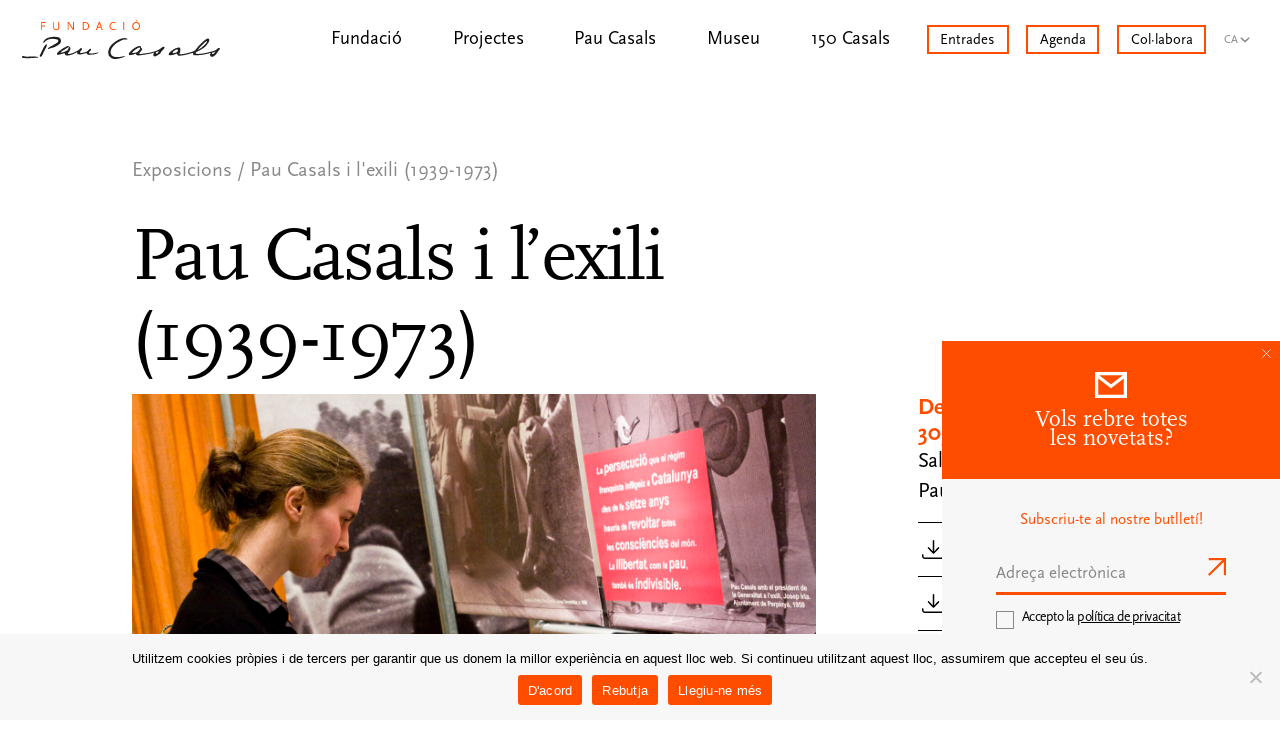

--- FILE ---
content_type: text/html; charset=UTF-8
request_url: https://www.paucasals.org/exposicio/pau-casals-i-lexili-1939-1973/
body_size: 32480
content:
<!DOCTYPE html>
<html lang="ca">
<head >
<meta charset="UTF-8" />
<script>
var gform;gform||(document.addEventListener("gform_main_scripts_loaded",function(){gform.scriptsLoaded=!0}),document.addEventListener("gform/theme/scripts_loaded",function(){gform.themeScriptsLoaded=!0}),window.addEventListener("DOMContentLoaded",function(){gform.domLoaded=!0}),gform={domLoaded:!1,scriptsLoaded:!1,themeScriptsLoaded:!1,isFormEditor:()=>"function"==typeof InitializeEditor,callIfLoaded:function(o){return!(!gform.domLoaded||!gform.scriptsLoaded||!gform.themeScriptsLoaded&&!gform.isFormEditor()||(gform.isFormEditor()&&console.warn("The use of gform.initializeOnLoaded() is deprecated in the form editor context and will be removed in Gravity Forms 3.1."),o(),0))},initializeOnLoaded:function(o){gform.callIfLoaded(o)||(document.addEventListener("gform_main_scripts_loaded",()=>{gform.scriptsLoaded=!0,gform.callIfLoaded(o)}),document.addEventListener("gform/theme/scripts_loaded",()=>{gform.themeScriptsLoaded=!0,gform.callIfLoaded(o)}),window.addEventListener("DOMContentLoaded",()=>{gform.domLoaded=!0,gform.callIfLoaded(o)}))},hooks:{action:{},filter:{}},addAction:function(o,r,e,t){gform.addHook("action",o,r,e,t)},addFilter:function(o,r,e,t){gform.addHook("filter",o,r,e,t)},doAction:function(o){gform.doHook("action",o,arguments)},applyFilters:function(o){return gform.doHook("filter",o,arguments)},removeAction:function(o,r){gform.removeHook("action",o,r)},removeFilter:function(o,r,e){gform.removeHook("filter",o,r,e)},addHook:function(o,r,e,t,n){null==gform.hooks[o][r]&&(gform.hooks[o][r]=[]);var d=gform.hooks[o][r];null==n&&(n=r+"_"+d.length),gform.hooks[o][r].push({tag:n,callable:e,priority:t=null==t?10:t})},doHook:function(r,o,e){var t;if(e=Array.prototype.slice.call(e,1),null!=gform.hooks[r][o]&&((o=gform.hooks[r][o]).sort(function(o,r){return o.priority-r.priority}),o.forEach(function(o){"function"!=typeof(t=o.callable)&&(t=window[t]),"action"==r?t.apply(null,e):e[0]=t.apply(null,e)})),"filter"==r)return e[0]},removeHook:function(o,r,t,n){var e;null!=gform.hooks[o][r]&&(e=(e=gform.hooks[o][r]).filter(function(o,r,e){return!!(null!=n&&n!=o.tag||null!=t&&t!=o.priority)}),gform.hooks[o][r]=e)}});
</script>
<meta name="viewport" content="width=device-width, initial-scale=1" />
<meta name='robots' content='index, follow, max-image-preview:large, max-snippet:-1, max-video-preview:-1' />
<link rel="alternate" hreflang="ca" href="https://www.paucasals.org/exposicio/pau-casals-i-lexili-1939-1973/" />
<link rel="alternate" hreflang="es" href="https://www.paucasals.org/es/exposicion/pablo-casals-y-el-exilio-1939-1973/" />
<link rel="alternate" hreflang="en" href="https://www.paucasals.org/en/exhibition/pau-casals-exile-1939-1973/" />
<link rel="alternate" hreflang="fr" href="https://www.paucasals.org/fr/exposition/pablo-casals-et-lexil-1939-1973/" />
<link rel="alternate" hreflang="x-default" href="https://www.paucasals.org/exposicio/pau-casals-i-lexili-1939-1973/" />
<!-- This site is optimized with the Yoast SEO plugin v25.1 - https://yoast.com/wordpress/plugins/seo/ -->
<title>Pau Casals i l&#039;exili (1939-1973) - Fundació Pau Casals</title>
<meta name="description" content="L’exposició vol donar a conèixer Pau Casals com a exemple de gran figura a l’exili i mostrar el seu compromís amb la causa de la llibertat i la democràcia." />
<link rel="canonical" href="https://www.paucasals.org/exposicio/pau-casals-i-lexili-1939-1973/" />
<meta property="og:locale" content="ca_ES" />
<meta property="og:type" content="article" />
<meta property="og:title" content="Pau Casals i l&#039;exili (1939-1973) - Fundació Pau Casals" />
<meta property="og:description" content="L’exposició vol donar a conèixer Pau Casals com a exemple de gran figura a l’exili i mostrar el seu compromís amb la causa de la llibertat i la democràcia." />
<meta property="og:url" content="https://www.paucasals.org/exposicio/pau-casals-i-lexili-1939-1973/" />
<meta property="og:site_name" content="Fundació Pau Casals" />
<meta property="article:publisher" content="https://www.facebook.com/FundacioPauCasals/" />
<meta property="article:modified_time" content="2021-12-14T14:25:47+00:00" />
<meta property="og:image" content="https://www.paucasals.org/wp-content/uploads/2021/07/pau-casals-i-lexili.jpg" />
<meta property="og:image:width" content="1600" />
<meta property="og:image:height" content="1067" />
<meta property="og:image:type" content="image/jpeg" />
<meta name="twitter:card" content="summary_large_image" />
<meta name="twitter:site" content="@PauCasals_Fund" />
<script type="application/ld+json" class="yoast-schema-graph">{"@context":"https://schema.org","@graph":[{"@type":"WebPage","@id":"https://www.paucasals.org/exposicio/pau-casals-i-lexili-1939-1973/","url":"https://www.paucasals.org/exposicio/pau-casals-i-lexili-1939-1973/","name":"Pau Casals i l'exili (1939-1973) - Fundació Pau Casals","isPartOf":{"@id":"https://www.paucasals.org/#website"},"primaryImageOfPage":{"@id":"https://www.paucasals.org/exposicio/pau-casals-i-lexili-1939-1973/#primaryimage"},"image":{"@id":"https://www.paucasals.org/exposicio/pau-casals-i-lexili-1939-1973/#primaryimage"},"thumbnailUrl":"https://www.paucasals.org/wp-content/uploads/2021/07/pau-casals-i-lexili.jpg","datePublished":"2021-07-17T10:31:28+00:00","dateModified":"2021-12-14T14:25:47+00:00","description":"L’exposició vol donar a conèixer Pau Casals com a exemple de gran figura a l’exili i mostrar el seu compromís amb la causa de la llibertat i la democràcia.","breadcrumb":{"@id":"https://www.paucasals.org/exposicio/pau-casals-i-lexili-1939-1973/#breadcrumb"},"inLanguage":"ca","potentialAction":[{"@type":"ReadAction","target":["https://www.paucasals.org/exposicio/pau-casals-i-lexili-1939-1973/"]}]},{"@type":"ImageObject","inLanguage":"ca","@id":"https://www.paucasals.org/exposicio/pau-casals-i-lexili-1939-1973/#primaryimage","url":"https://www.paucasals.org/wp-content/uploads/2021/07/pau-casals-i-lexili.jpg","contentUrl":"https://www.paucasals.org/wp-content/uploads/2021/07/pau-casals-i-lexili.jpg","width":1600,"height":1067},{"@type":"BreadcrumbList","@id":"https://www.paucasals.org/exposicio/pau-casals-i-lexili-1939-1973/#breadcrumb","itemListElement":[{"@type":"ListItem","position":1,"name":"Inici","item":"https://www.paucasals.org/"},{"@type":"ListItem","position":2,"name":"Pau Casals i l&#8217;exili (1939-1973)"}]},{"@type":"WebSite","@id":"https://www.paucasals.org/#website","url":"https://www.paucasals.org/","name":"Fundació Pau Casals","description":"","publisher":{"@id":"https://www.paucasals.org/#organization"},"potentialAction":[{"@type":"SearchAction","target":{"@type":"EntryPoint","urlTemplate":"https://www.paucasals.org/?s={search_term_string}"},"query-input":{"@type":"PropertyValueSpecification","valueRequired":true,"valueName":"search_term_string"}}],"inLanguage":"ca"},{"@type":"Organization","@id":"https://www.paucasals.org/#organization","name":"Fundació Pau Casals","url":"https://www.paucasals.org/","logo":{"@type":"ImageObject","inLanguage":"ca","@id":"https://www.paucasals.org/#/schema/logo/image/","url":"https://www.paucasals.org/wp-content/uploads/2023/06/logo-fpc-retina.png","contentUrl":"https://www.paucasals.org/wp-content/uploads/2023/06/logo-fpc-retina.png","width":592,"height":116,"caption":"Fundació Pau Casals"},"image":{"@id":"https://www.paucasals.org/#/schema/logo/image/"},"sameAs":["https://www.facebook.com/FundacioPauCasals/","https://x.com/PauCasals_Fund","https://www.instagram.com/paucasals_fund/","https://www.linkedin.com/company/11449532/","https://www.youtube.com/user/fundaciopaucasals"]}]}</script>
<!-- / Yoast SEO plugin. -->
<style id='wp-img-auto-sizes-contain-inline-css'>
img:is([sizes=auto i],[sizes^="auto," i]){contain-intrinsic-size:3000px 1500px}
/*# sourceURL=wp-img-auto-sizes-contain-inline-css */
</style>
<!-- <link rel='stylesheet' id='copymouse-fonts-css' href='https://www.paucasals.org/wp-content/themes/paucasals/assets/css/fonts.css?ver=1.0.1' media='all' /> -->
<!-- <link rel='stylesheet' id='normalize-css' href='https://www.paucasals.org/wp-content/themes/paucasals/assets/css/normalize.css?ver=1.0.1' media='all' /> -->
<!-- <link rel='stylesheet' id='swiper-css' href='https://www.paucasals.org/wp-content/themes/paucasals/assets/js/swiper/swiper-bundle.min.css?ver=1.0.1' media='all' /> -->
<!-- <link rel='stylesheet' id='magnific-popup-css' href='https://www.paucasals.org/wp-content/themes/paucasals/assets/js/magnific-popup/magnific-popup.css?ver=1.0.1' media='all' /> -->
<!-- <link rel='stylesheet' id='wp-block-library-css' href='https://www.paucasals.org/wp-includes/css/dist/block-library/style.min.css?ver=6.9' media='all' /> -->
<link rel="stylesheet" type="text/css" href="//www.paucasals.org/wp-content/cache/wpfc-minified/2e1dm2is/f93bz.css" media="all"/>
<style id='global-styles-inline-css'>
:root{--wp--preset--aspect-ratio--square: 1;--wp--preset--aspect-ratio--4-3: 4/3;--wp--preset--aspect-ratio--3-4: 3/4;--wp--preset--aspect-ratio--3-2: 3/2;--wp--preset--aspect-ratio--2-3: 2/3;--wp--preset--aspect-ratio--16-9: 16/9;--wp--preset--aspect-ratio--9-16: 9/16;--wp--preset--color--black: #000000;--wp--preset--color--cyan-bluish-gray: #abb8c3;--wp--preset--color--white: #ffffff;--wp--preset--color--pale-pink: #f78da7;--wp--preset--color--vivid-red: #cf2e2e;--wp--preset--color--luminous-vivid-orange: #ff6900;--wp--preset--color--luminous-vivid-amber: #fcb900;--wp--preset--color--light-green-cyan: #7bdcb5;--wp--preset--color--vivid-green-cyan: #00d084;--wp--preset--color--pale-cyan-blue: #8ed1fc;--wp--preset--color--vivid-cyan-blue: #0693e3;--wp--preset--color--vivid-purple: #9b51e0;--wp--preset--gradient--vivid-cyan-blue-to-vivid-purple: linear-gradient(135deg,rgb(6,147,227) 0%,rgb(155,81,224) 100%);--wp--preset--gradient--light-green-cyan-to-vivid-green-cyan: linear-gradient(135deg,rgb(122,220,180) 0%,rgb(0,208,130) 100%);--wp--preset--gradient--luminous-vivid-amber-to-luminous-vivid-orange: linear-gradient(135deg,rgb(252,185,0) 0%,rgb(255,105,0) 100%);--wp--preset--gradient--luminous-vivid-orange-to-vivid-red: linear-gradient(135deg,rgb(255,105,0) 0%,rgb(207,46,46) 100%);--wp--preset--gradient--very-light-gray-to-cyan-bluish-gray: linear-gradient(135deg,rgb(238,238,238) 0%,rgb(169,184,195) 100%);--wp--preset--gradient--cool-to-warm-spectrum: linear-gradient(135deg,rgb(74,234,220) 0%,rgb(151,120,209) 20%,rgb(207,42,186) 40%,rgb(238,44,130) 60%,rgb(251,105,98) 80%,rgb(254,248,76) 100%);--wp--preset--gradient--blush-light-purple: linear-gradient(135deg,rgb(255,206,236) 0%,rgb(152,150,240) 100%);--wp--preset--gradient--blush-bordeaux: linear-gradient(135deg,rgb(254,205,165) 0%,rgb(254,45,45) 50%,rgb(107,0,62) 100%);--wp--preset--gradient--luminous-dusk: linear-gradient(135deg,rgb(255,203,112) 0%,rgb(199,81,192) 50%,rgb(65,88,208) 100%);--wp--preset--gradient--pale-ocean: linear-gradient(135deg,rgb(255,245,203) 0%,rgb(182,227,212) 50%,rgb(51,167,181) 100%);--wp--preset--gradient--electric-grass: linear-gradient(135deg,rgb(202,248,128) 0%,rgb(113,206,126) 100%);--wp--preset--gradient--midnight: linear-gradient(135deg,rgb(2,3,129) 0%,rgb(40,116,252) 100%);--wp--preset--font-size--small: 13px;--wp--preset--font-size--medium: 20px;--wp--preset--font-size--large: 36px;--wp--preset--font-size--x-large: 42px;--wp--preset--spacing--20: 0.44rem;--wp--preset--spacing--30: 0.67rem;--wp--preset--spacing--40: 1rem;--wp--preset--spacing--50: 1.5rem;--wp--preset--spacing--60: 2.25rem;--wp--preset--spacing--70: 3.38rem;--wp--preset--spacing--80: 5.06rem;--wp--preset--shadow--natural: 6px 6px 9px rgba(0, 0, 0, 0.2);--wp--preset--shadow--deep: 12px 12px 50px rgba(0, 0, 0, 0.4);--wp--preset--shadow--sharp: 6px 6px 0px rgba(0, 0, 0, 0.2);--wp--preset--shadow--outlined: 6px 6px 0px -3px rgb(255, 255, 255), 6px 6px rgb(0, 0, 0);--wp--preset--shadow--crisp: 6px 6px 0px rgb(0, 0, 0);}:where(.is-layout-flex){gap: 0.5em;}:where(.is-layout-grid){gap: 0.5em;}body .is-layout-flex{display: flex;}.is-layout-flex{flex-wrap: wrap;align-items: center;}.is-layout-flex > :is(*, div){margin: 0;}body .is-layout-grid{display: grid;}.is-layout-grid > :is(*, div){margin: 0;}:where(.wp-block-columns.is-layout-flex){gap: 2em;}:where(.wp-block-columns.is-layout-grid){gap: 2em;}:where(.wp-block-post-template.is-layout-flex){gap: 1.25em;}:where(.wp-block-post-template.is-layout-grid){gap: 1.25em;}.has-black-color{color: var(--wp--preset--color--black) !important;}.has-cyan-bluish-gray-color{color: var(--wp--preset--color--cyan-bluish-gray) !important;}.has-white-color{color: var(--wp--preset--color--white) !important;}.has-pale-pink-color{color: var(--wp--preset--color--pale-pink) !important;}.has-vivid-red-color{color: var(--wp--preset--color--vivid-red) !important;}.has-luminous-vivid-orange-color{color: var(--wp--preset--color--luminous-vivid-orange) !important;}.has-luminous-vivid-amber-color{color: var(--wp--preset--color--luminous-vivid-amber) !important;}.has-light-green-cyan-color{color: var(--wp--preset--color--light-green-cyan) !important;}.has-vivid-green-cyan-color{color: var(--wp--preset--color--vivid-green-cyan) !important;}.has-pale-cyan-blue-color{color: var(--wp--preset--color--pale-cyan-blue) !important;}.has-vivid-cyan-blue-color{color: var(--wp--preset--color--vivid-cyan-blue) !important;}.has-vivid-purple-color{color: var(--wp--preset--color--vivid-purple) !important;}.has-black-background-color{background-color: var(--wp--preset--color--black) !important;}.has-cyan-bluish-gray-background-color{background-color: var(--wp--preset--color--cyan-bluish-gray) !important;}.has-white-background-color{background-color: var(--wp--preset--color--white) !important;}.has-pale-pink-background-color{background-color: var(--wp--preset--color--pale-pink) !important;}.has-vivid-red-background-color{background-color: var(--wp--preset--color--vivid-red) !important;}.has-luminous-vivid-orange-background-color{background-color: var(--wp--preset--color--luminous-vivid-orange) !important;}.has-luminous-vivid-amber-background-color{background-color: var(--wp--preset--color--luminous-vivid-amber) !important;}.has-light-green-cyan-background-color{background-color: var(--wp--preset--color--light-green-cyan) !important;}.has-vivid-green-cyan-background-color{background-color: var(--wp--preset--color--vivid-green-cyan) !important;}.has-pale-cyan-blue-background-color{background-color: var(--wp--preset--color--pale-cyan-blue) !important;}.has-vivid-cyan-blue-background-color{background-color: var(--wp--preset--color--vivid-cyan-blue) !important;}.has-vivid-purple-background-color{background-color: var(--wp--preset--color--vivid-purple) !important;}.has-black-border-color{border-color: var(--wp--preset--color--black) !important;}.has-cyan-bluish-gray-border-color{border-color: var(--wp--preset--color--cyan-bluish-gray) !important;}.has-white-border-color{border-color: var(--wp--preset--color--white) !important;}.has-pale-pink-border-color{border-color: var(--wp--preset--color--pale-pink) !important;}.has-vivid-red-border-color{border-color: var(--wp--preset--color--vivid-red) !important;}.has-luminous-vivid-orange-border-color{border-color: var(--wp--preset--color--luminous-vivid-orange) !important;}.has-luminous-vivid-amber-border-color{border-color: var(--wp--preset--color--luminous-vivid-amber) !important;}.has-light-green-cyan-border-color{border-color: var(--wp--preset--color--light-green-cyan) !important;}.has-vivid-green-cyan-border-color{border-color: var(--wp--preset--color--vivid-green-cyan) !important;}.has-pale-cyan-blue-border-color{border-color: var(--wp--preset--color--pale-cyan-blue) !important;}.has-vivid-cyan-blue-border-color{border-color: var(--wp--preset--color--vivid-cyan-blue) !important;}.has-vivid-purple-border-color{border-color: var(--wp--preset--color--vivid-purple) !important;}.has-vivid-cyan-blue-to-vivid-purple-gradient-background{background: var(--wp--preset--gradient--vivid-cyan-blue-to-vivid-purple) !important;}.has-light-green-cyan-to-vivid-green-cyan-gradient-background{background: var(--wp--preset--gradient--light-green-cyan-to-vivid-green-cyan) !important;}.has-luminous-vivid-amber-to-luminous-vivid-orange-gradient-background{background: var(--wp--preset--gradient--luminous-vivid-amber-to-luminous-vivid-orange) !important;}.has-luminous-vivid-orange-to-vivid-red-gradient-background{background: var(--wp--preset--gradient--luminous-vivid-orange-to-vivid-red) !important;}.has-very-light-gray-to-cyan-bluish-gray-gradient-background{background: var(--wp--preset--gradient--very-light-gray-to-cyan-bluish-gray) !important;}.has-cool-to-warm-spectrum-gradient-background{background: var(--wp--preset--gradient--cool-to-warm-spectrum) !important;}.has-blush-light-purple-gradient-background{background: var(--wp--preset--gradient--blush-light-purple) !important;}.has-blush-bordeaux-gradient-background{background: var(--wp--preset--gradient--blush-bordeaux) !important;}.has-luminous-dusk-gradient-background{background: var(--wp--preset--gradient--luminous-dusk) !important;}.has-pale-ocean-gradient-background{background: var(--wp--preset--gradient--pale-ocean) !important;}.has-electric-grass-gradient-background{background: var(--wp--preset--gradient--electric-grass) !important;}.has-midnight-gradient-background{background: var(--wp--preset--gradient--midnight) !important;}.has-small-font-size{font-size: var(--wp--preset--font-size--small) !important;}.has-medium-font-size{font-size: var(--wp--preset--font-size--medium) !important;}.has-large-font-size{font-size: var(--wp--preset--font-size--large) !important;}.has-x-large-font-size{font-size: var(--wp--preset--font-size--x-large) !important;}
/*# sourceURL=global-styles-inline-css */
</style>
<style id='classic-theme-styles-inline-css'>
/*! This file is auto-generated */
.wp-block-button__link{color:#fff;background-color:#32373c;border-radius:9999px;box-shadow:none;text-decoration:none;padding:calc(.667em + 2px) calc(1.333em + 2px);font-size:1.125em}.wp-block-file__button{background:#32373c;color:#fff;text-decoration:none}
/*# sourceURL=/wp-includes/css/classic-themes.min.css */
</style>
<!-- <link rel='stylesheet' id='cookie-notice-front-css' href='https://www.paucasals.org/wp-content/plugins/cookie-notice/css/front.min.css?ver=2.5.6' media='all' /> -->
<!-- <link rel='stylesheet' id='front-cerca-css' href='https://www.paucasals.org/wp-content/plugins/wordpress-plugin-coeli/assets/build/css/search.css?ver=6.9' media='all' /> -->
<!-- <link rel='stylesheet' id='front-css' href='https://www.paucasals.org/wp-content/plugins/wordpress-plugin-coeli/assets/build/css/front.css?ver=6.9' media='all' /> -->
<!-- <link rel='stylesheet' id='fitxa-css' href='https://www.paucasals.org/wp-content/plugins/wordpress-plugin-coeli/assets/build/css/record.css?ver=6.9' media='all' /> -->
<!-- <link rel='stylesheet' id='wpml-menu-item-0-css' href='https://www.paucasals.org/wp-content/plugins/sitepress-multilingual-cms/templates/language-switchers/menu-item/style.min.css?ver=1' media='all' /> -->
<!-- <link rel='stylesheet' id='copymouse-gutenberg-css' href='https://www.paucasals.org/wp-content/themes/paucasals/assets/css/gutenberg.css?ver=1.0.1' media='all' /> -->
<!-- <link rel='stylesheet' id='copymouse-gravityforms-css' href='https://www.paucasals.org/wp-content/themes/paucasals/assets/css/gravityforms.css?ver=1.0.1' media='all' /> -->
<!-- <link rel='stylesheet' id='pau-casals-css' href='https://www.paucasals.org/wp-content/themes/paucasals/style.css?ver=1.0.1' media='all' /> -->
<link rel="stylesheet" type="text/css" href="//www.paucasals.org/wp-content/cache/wpfc-minified/cfqct9k/f8rmv.css" media="all"/>
<script id="wpml-cookie-js-extra">
var wpml_cookies = {"wp-wpml_current_language":{"value":"ca","expires":1,"path":"/"}};
var wpml_cookies = {"wp-wpml_current_language":{"value":"ca","expires":1,"path":"/"}};
//# sourceURL=wpml-cookie-js-extra
</script>
<script src='//www.paucasals.org/wp-content/cache/wpfc-minified/m7zccf0k/f8rmv.js' type="text/javascript"></script>
<!-- <script src="https://www.paucasals.org/wp-content/plugins/sitepress-multilingual-cms/res/js/cookies/language-cookie.js?ver=474000" id="wpml-cookie-js" defer data-wp-strategy="defer"></script> -->
<!-- <script src="https://www.paucasals.org/wp-includes/js/jquery/jquery.min.js?ver=3.7.1" id="jquery-core-js"></script> -->
<!-- <script src="https://www.paucasals.org/wp-includes/js/jquery/jquery-migrate.min.js?ver=3.4.1" id="jquery-migrate-js"></script> -->
<meta name="generator" content="WPML ver:4.7.4 stt:8,1,4,2;" />
<!-- Global site tag (gtag.js) - Google Analytics -->
<script async src="https://www.googletagmanager.com/gtag/js?id=G-ZG0RMFCXP8"></script>
<script>
window.dataLayer = window.dataLayer || [];
function gtag(){dataLayer.push(arguments);}
gtag('js', new Date());
gtag('config', 'G-ZG0RMFCXP8');
</script>    <script>
var ajaxurl = 'https://www.paucasals.org/wp-admin/admin-ajax.php';
var current_site_url = "https://www.paucasals.org/exposicio/pau-casals-i-lexili-1939-1973/";
</script>
<link rel="icon" href="https://www.paucasals.org/wp-content/uploads/2021/05/favicon.svg" sizes="32x32" />
<link rel="icon" href="https://www.paucasals.org/wp-content/uploads/2021/05/favicon.svg" sizes="192x192" />
<link rel="apple-touch-icon" href="https://www.paucasals.org/wp-content/uploads/2021/05/favicon.svg" />
<meta name="msapplication-TileImage" content="https://www.paucasals.org/wp-content/uploads/2021/05/favicon.svg" />
<style id="wp-custom-css">
</style>
</head>
<body data-rsssl=1 class="wp-singular exhibition-template-default single single-exhibition postid-4755 wp-embed-responsive wp-theme-genesis wp-child-theme-paucasals cookies-not-set header-full-width nolayout genesis-breadcrumbs-hidden genesis-footer-widgets-visible"><div class="site-container"><ul class="genesis-skip-link"><li><a href="#genesis-nav-primary" class="screen-reader-shortcut"> Skip to primary navigation</a></li><li><a href="#genesis-content" class="screen-reader-shortcut"> Skip to main content</a></li><li><a href="#genesis-sidebar-primary" class="screen-reader-shortcut"> Skip to primary sidebar</a></li><li><a href="#genesis-footer-widgets" class="screen-reader-shortcut"> Skip to footer</a></li></ul><header class="site-header"><div class="wrap"><div class="title-area">    <a href="https://www.paucasals.org/" class="custom-logo-link" rel="home" aria-current="page">
<svg viewBox="0 0 329.566 64.504" xmlns="http://www.w3.org/2000/svg">
<path fill="#FF4E00" d="M 192.819 0 L 191.071 0 L 189.205 2.343 L 190.575 2.343 L 192.819 0 Z M 194.746 9.986 C 194.746 12.845 192.561 15.268 189.961 15.268 C 187.359 15.268 185.155 12.866 185.155 9.986 C 185.155 7.128 187.359 4.706 189.961 4.706 C 192.562 4.706 194.746 7.128 194.746 9.986 M 196.532 9.986 C 196.532 6.055 193.772 3.197 189.961 3.197 C 186.148 3.197 183.368 6.055 183.368 9.986 C 183.368 13.937 186.147 16.797 189.961 16.797 C 193.772 16.797 196.532 13.938 196.532 9.986 M 170.283 3.435 L 168.655 3.435 L 168.655 16.539 L 170.283 16.539 L 170.283 3.435 Z M 156.107 4.448 C 155.452 3.991 155.174 3.851 154.598 3.634 C 153.824 3.356 152.99 3.197 152.136 3.197 C 148.383 3.197 145.544 6.095 145.544 9.927 C 145.544 13.957 148.344 16.796 152.295 16.796 C 152.91 16.796 153.446 16.737 154.102 16.578 C 154.757 16.419 155.074 16.3 155.869 15.942 L 155.412 14.671 C 154.36 15.108 153.506 15.287 152.394 15.287 C 149.316 15.287 147.311 13.122 147.311 9.826 C 147.311 6.828 149.297 4.683 152.076 4.683 C 153.347 4.683 154.3 4.981 155.293 5.676 L 156.107 4.448 Z M 130.853 11.178 L 126.584 11.178 L 128.728 5.182 L 130.853 11.178 Z M 134.465 16.539 L 129.601 3.058 L 127.853 3.058 L 122.969 16.539 L 124.716 16.539 L 126.066 12.668 L 131.368 12.668 L 132.718 16.539 L 134.465 16.539 Z M 110.183 9.908 C 110.183 11.337 109.528 12.965 108.575 13.977 C 107.741 14.831 106.768 15.168 105.041 15.168 L 102.559 15.168 L 102.559 4.805 L 105.041 4.805 C 107.999 4.805 110.183 6.989 110.183 9.908 M 111.891 9.928 C 111.891 6.156 109.131 3.435 105.299 3.435 L 100.931 3.435 L 100.931 16.539 L 105.279 16.539 C 107.562 16.539 108.932 16.003 110.124 14.633 C 111.255 13.343 111.891 11.635 111.891 9.928 M 86.674 16.659 L 86.674 3.435 L 85.046 3.435 L 85.046 14.535 C 85.006 14.456 84.986 14.376 84.967 14.336 C 84.808 13.959 84.808 13.939 84.728 13.741 C 84.669 13.622 84.609 13.503 84.55 13.423 L 78.057 3.436 L 75.933 3.436 L 75.933 16.54 L 77.561 16.54 L 77.561 5.182 C 77.64 5.44 77.68 5.54 77.759 5.679 C 77.779 5.758 77.839 5.837 77.918 5.976 C 78.017 6.175 78.117 6.334 78.176 6.433 L 84.788 16.66 L 86.674 16.66 Z M 62.014 12.052 L 62.014 3.435 L 60.386 3.435 L 60.386 11.556 C 60.386 13.184 60.267 13.641 59.632 14.335 C 58.976 15.069 58.023 15.467 56.892 15.467 C 55.76 15.467 54.807 15.07 54.152 14.335 C 53.516 13.641 53.397 13.184 53.397 11.556 L 53.397 3.435 L 51.77 3.435 L 51.77 12.052 C 51.77 13.76 52.207 14.812 53.299 15.705 C 54.272 16.5 55.503 16.917 56.912 16.917 C 58.322 16.917 59.533 16.5 60.506 15.705 C 61.597 14.812 62.014 13.799 62.014 12.052 M 39.182 4.805 L 39.182 3.435 L 31.816 3.435 L 31.816 16.539 L 33.444 16.539 L 33.444 10.682 L 38.189 10.682 L 38.189 9.292 L 33.444 9.292 L 33.444 4.805 L 39.182 4.805 Z"/>
<path fill="#1F1E21" d="M 74.175 50.896 C 72.824 51.476 71.533 52.193 70.187 52.784 C 69.606 53.041 68.954 53.144 68.329 53.291 C 67.227 53.55 66.12 53.787 64.913 54.058 C 64.691 54.064 64.393 53.916 64.38 53.798 C 64.355 53.577 64.479 53.263 64.651 53.11 C 65.502 52.357 66.341 51.573 67.278 50.937 C 68.125 50.364 69.099 49.98 70.004 49.491 C 71.198 48.845 72.629 47.635 73.82 46.985 C 74.569 46.578 76.686 44.751 77.56 45.164 C 78.298 45.548 76.924 48.112 76.451 48.852 C 75.882 49.741 75.186 50.462 74.175 50.896 M 126.934 53.709 C 126.785 53.203 126.525 53.525 126.093 53.588 C 125.712 53.626 125.528 53.784 125.135 53.883 C 124.153 54.301 122.872 54.465 121.481 54.753 C 120.331 55.041 119.485 55.054 118.557 55.185 C 116.779 55.434 114.817 55.472 113.186 55.281 C 112.448 55.141 111.911 55.103 111.563 54.231 C 111.374 53.703 112.39 52.187 113.774 50.757 C 113.979 50.511 114.297 50.34 114.443 50.069 C 114.695 49.605 115.073 49.224 115.108 48.719 C 115.164 47.932 113.944 47.257 113.138 47.718 C 112.467 48.13 112.038 48.486 111.546 48.906 C 111.16 49.258 109.806 50.751 109.341 51.073 C 108.867 51.402 108.548 51.906 107.96 52.13 C 107.314 52.376 106.994 52.739 106.33 52.93 C 105.884 53.057 104.962 53.318 104.507 53.409 C 103.158 53.679 102.122 54.03 100.767 54.272 C 99.95 54.418 98.476 54.729 97.649 54.751 C 97.36 54.759 96.585 54.053 96.576 53.422 C 96.585 52.474 98.616 50.158 98.85 49.956 C 99.274 49.587 99.444 49.356 99.808 48.9 C 100.087 48.55 100.087 47.832 100 47.558 C 99.761 46.843 99.252 46.776 98.704 46.667 C 96.94 46.374 96.634 47.398 95.675 48.396 C 95.531 48.568 95.095 49.024 94.846 49.236 C 91.994 51.04 91.505 51.497 90.027 52.128 C 88.683 52.589 86.637 53.94 84.926 54.51 C 84.415 54.637 83.805 54.94 83.258 55.081 C 82.308 55.325 81.367 55.611 80.413 55.839 C 79.747 55.997 79.068 56.125 78.388 56.193 C 77.689 56.264 77.292 56.058 76.889 55.804 C 76.486 55.512 76.108 55.055 76.644 54.27 C 77.273 53.374 77.8 53.238 78.04 52.879 C 78.711 52.083 78.891 51.572 79.574 50.338 C 80.334 48.964 80.918 47.788 80.264 46.388 C 79.742 45.268 79.271 43.883 77.66 43.734 C 77.575 43.726 77.498 43.627 77.419 43.567 C 76.4 42.801 75.725 42.779 74.634 43.429 C 74.084 43.756 73.51 44.048 72.94 44.341 C 71.502 45.08 70.005 45.723 68.634 46.57 C 67.214 47.446 65.919 48.523 64.561 49.501 C 64.003 49.901 63.425 50.275 62.849 50.65 C 62.462 50.903 62.03 51.096 61.675 51.386 C 61.043 51.9 60.445 52.458 59.852 53.017 C 59.623 53.234 59.426 53.495 59.249 53.756 C 58.924 54.237 58.664 54.768 58.304 55.219 C 57.669 56.016 58.029 57.384 59.03 57.429 C 60.265 57.484 61.588 57.455 62.736 57.061 C 63.941 56.647 65.094 56.332 66.34 56.188 C 67.099 56.162 67.563 55.9 68.337 55.652 C 70.847 54.462 71.285 55.056 71.615 56.668 C 71.811 57.629 72.717 58.245 73.437 58.593 C 74.185 58.955 77.1 58.552 79.3 58.267 C 79.751 58.228 80.223 58.028 80.667 57.881 C 81.081 57.744 81.53 57.651 81.952 57.516 C 82.644 57.351 83.309 57.228 83.955 56.959 C 85.073 56.494 86.023 55.771 87.409 55.339 C 87.917 55.182 88.385 54.877 88.78 54.702 C 89.597 54.343 92.129 52.601 92.064 53.653 C 92.017 53.788 91.969 53.928 91.917 54.087 C 91.741 54.754 91.952 55.842 92.689 56.403 C 92.904 56.538 93.366 56.718 93.707 56.684 C 94.24 56.631 95.349 57.055 95.877 56.955 C 96.38 56.859 97.144 56.887 97.649 56.858 C 99.214 56.769 100.627 56.379 102.206 55.899 C 104.003 55.352 105.414 54.954 107.308 54.772 C 107.99 54.727 107.826 55.136 108.027 55.571 C 108.238 56.021 108.439 56.268 108.708 56.576 C 109.225 57.103 109.72 57.463 110.486 57.447 C 111.376 57.431 111.655 57.544 112.546 57.544 C 112.669 57.544 113.494 57.509 113.669 57.492 C 115.646 57.216 117.132 57.05 119.118 56.888 C 121.533 56.692 123.9 55.981 125.909 54.975 C 126.397 54.771 126.978 54.152 126.934 53.709"/>
<path fill="#1F1E21" d="M 43.031 47.691 C 42.795 46.796 44.591 45.505 45.691 44.876 C 47.758 43.689 49.874 42.594 51.951 41.426 C 53.969 40.291 55.963 39.111 57.969 37.954 C 59.223 37.23 59.874 36.066 60.224 34.719 C 60.496 33.674 60.03 32.749 59.082 32.451 C 54.696 31.072 50.228 30.697 45.665 31.686 C 42.639 32.342 40.089 33.88 37.954 36.165 C 37.655 36.484 37.387 36.847 37.049 37.116 C 36.651 37.431 36.375 38.373 35.781 37.826 C 35.48 37.548 35.246 36.406 35.505 35.956 C 37.62 32.278 41.364 29.311 45.699 28.808 C 49.815 27.58 52.826 27.641 57.637 28.042 C 57.836 28.024 58.035 28.027 58.233 28.029 C 60.962 28.702 62.785 29.274 64.137 31.289 C 65.651 34.191 64.732 37.308 63.189 39.19 C 60.391 41.633 57.218 43.468 53.846 44.883 C 50.979 46.087 48.617 46.254 45.692 47.307 C 45.517 47.372 43.769 48.752 43.031 47.691"/>
<path fill="#1F1E21" d="M 30.837 60.809 C 30.633 60.83 30.514 60.771 30.434 60.694 C 29.303 59.475 29.386 59.436 29.818 57.863 C 32.874 52.09 33.597 49.829 36.212 45.027 C 37.321 43.408 37.319 43.173 38.328 42.05 C 38.865 41.453 39.502 40.883 40.103 40.342 C 40.838 39.648 41.63 40.337 41.45 40.673 C 40.94 41.638 41.638 42.639 40.964 43.614 C 39.312 46.001 40.487 45.493 38.767 47.831 C 36.983 51.447 34.996 54.866 33.593 58.614 C 33.12 59.877 31.407 60.749 30.837 60.809"/>
<path fill="#1F1E21" d="M 1.294 62.646 C 0.262 62.247 -0.288 61.96 0.153 60.481 C 0.407 59.611 1.249 59.169 2.202 59.543 C 5.347 60.781 8.609 60.812 11.877 60.499 C 16.759 60.032 21.103 60.352 25.935 60.819 C 26.111 60.837 26.888 61.358 26.908 61.592 C 26.888 61.801 26.701 61.935 26.547 61.979 C 25.945 62.151 25.332 62.356 24.705 62.397 C 19.853 62.717 15.002 63.065 10.139 63.265 C 8.24 63.344 6.311 63.059 4.396 62.952 C 3.657 62.91 2.919 62.92 2.159 62.856 C 1.912 62.831 1.591 62.73 1.294 62.646"/>
<path fill="#1F1E21" d="M 155.209 64.359 C 154.566 64.389 154.228 64.379 153.585 64.411 C 152.644 64.458 152.885 64.42 152.076 64.251 C 152.059 64.231 150.921 63.765 150.903 63.776 C 149.655 63.586 149.216 63.082 148.766 62.876 C 147.744 62.408 145.812 60.821 145.042 59.537 C 144.226 58.101 143.758 56.647 143.501 54.528 C 143.372 53.116 143.775 51.202 143.95 50.291 C 144.785 47.273 145.594 45.921 146.951 43.736 C 148.286 41.589 150.899 39.166 152.551 37.912 C 153.82 36.949 155.368 35.644 156.659 34.885 C 158.652 33.712 159.953 33.039 161.956 31.966 C 162.877 31.472 164.016 31.257 164.939 30.885 C 166.02 30.669 167.434 30.096 168.615 30.182 C 169.232 30.096 170.232 29.733 171.954 29.994 C 172.416 30.094 172.955 29.9 174.723 30.62 C 175.366 30.928 176.115 32.058 174.369 32.34 C 172.083 32.212 170.003 31.801 166.929 33.156 C 166.105 33.293 165.818 33.632 164.983 33.913 C 164.96 33.921 164.033 34.438 164.01 34.453 C 162.799 35.205 162.087 35.545 160.876 36.291 C 160.695 36.401 159.745 37.064 159.578 37.048 C 159.164 37.004 158.463 37.087 158.077 37.579 C 157.635 38.141 156.569 39.005 156.023 39.308 C 155.593 39.547 155.35 40.032 154.93 40.339 C 153.99 41.031 153.849 41.361 152.94 42.201 C 152.271 42.819 151.216 44.097 150.629 44.962 C 149.998 45.888 149.319 46.853 148.767 47.916 C 148.492 48.442 148.317 48.879 147.996 49.906 C 147.739 50.932 147.547 51.832 147.483 52.924 C 147.418 54.722 147.64 56.747 149.473 58.574 C 149.762 58.774 150.526 59.433 150.821 59.6 C 152.558 60.585 153.594 61.041 155.539 61.126 C 157.378 61.206 159.049 61.39 160.617 61.303 C 163.751 61.368 171.159 59.022 171.287 60.258 C 171.481 60.914 169.056 61.64 165.123 62.746 C 164.707 63.058 161.189 63.657 160.757 63.773 C 159.485 64.118 159.583 63.86 158.03 64.132 C 157.337 64.253 156.758 64.456 156.071 64.496 C 155.895 64.535 155.338 64.386 155.209 64.359"/>
<path fill="#1F1E21" d="M 226.697 53.439 C 226.356 54.406 225.452 55.634 224.668 55.724 C 223.284 56.286 222.559 53.954 222.717 53.427 C 223.561 53.163 226.303 51.926 227.463 51.451 C 227.938 51.03 226.883 53.088 226.697 53.439 M 194.127 50.978 C 192.867 52.404 192.068 53.194 190.065 53.827 C 188.535 54.091 187.428 54.407 185.844 54.566 C 185.381 54.672 184.723 54.601 184.26 54.524 C 183.41 54.381 183.209 53.809 183.834 53.201 C 184.668 52.39 185.538 51.351 186.485 50.677 C 188.356 49.342 190.338 47.948 192.263 46.697 C 192.83 46.329 193.493 45.988 193.933 45.926 C 197.433 44.415 197.132 46.548 195.603 49.158 C 195.075 50.028 194.598 50.444 194.127 50.978 M 237.105 44.792 C 236.616 44.193 235.75 43.936 234.865 44.381 C 233.783 44.926 232.719 45.565 231.782 46.328 C 230.17 47.641 228.537 48.873 226.56 49.605 C 225.495 49.999 224.501 50.594 223.433 50.973 C 221.636 51.612 219.837 52.36 217.974 52.661 C 216.575 52.887 215.653 53.134 214.328 53.667 C 214.029 53.787 213.173 53.948 212.851 53.983 C 210 54.3 206.887 55.19 204.34 55.248 C 204.077 55.221 202.832 55.419 202.564 55.46 L 202.563 55.469 C 200.751 55.67 199.001 56.014 198.555 56.063 C 198.197 56.105 197.484 56.107 197.311 56.125 C 196.793 56.125 196.499 56.084 196.008 55.97 C 195.571 55.867 195.198 55.765 195.18 55.302 C 195.102 54.877 195.57 54.45 195.918 54.142 C 196.313 53.79 196.445 53.377 196.814 52.982 C 197.44 52.239 197.921 51.682 198.977 50.239 C 201.931 45.914 198.605 47.651 198.238 45.914 C 197.968 44.948 198.646 43.692 197.627 43.442 C 196.646 43.202 195.579 43.022 194.594 43.148 C 192.27 43.444 190.2 44.627 188.282 45.796 C 186.07 47.143 184.368 48.396 182.376 50.064 C 180.693 51.471 180.064 52.345 178.827 54.037 C 178.384 54.471 177.523 55.797 177.763 56.464 C 178.169 57.591 178.794 58.664 179.901 58.234 C 180.377 58.048 180.877 57.802 181.369 57.796 C 183.195 57.775 184.918 57.394 186.612 56.716 C 191.224 54.934 189.506 56.106 189.8 56.886 C 189.968 57.329 190.357 57.792 191.029 58.001 C 192.216 58.371 193.07 58.943 194.705 58.574 C 194.977 58.455 195.491 58.468 195.939 58.468 C 196.825 58.364 197.479 58.299 198.492 58.11 C 199.822 57.899 200.882 57.488 202.184 57.483 C 202.269 57.483 202.354 57.474 202.44 57.472 L 202.249 57.483 C 202.419 57.464 202.777 57.473 202.947 57.452 C 204.126 57.363 205.301 57.103 206.477 56.88 C 206.894 56.815 207.312 56.754 207.732 56.71 C 208.896 56.586 209.475 56.57 210.741 56.095 C 210.948 55.96 211.641 55.828 211.905 55.839 C 213.121 55.89 214.269 55.713 215.397 55.199 C 220.598 53.629 220.376 53.467 218.906 56.159 C 218.844 56.27 218.706 56.654 218.685 56.802 C 218.527 57.804 218.602 58.52 219.075 59.313 C 219.671 60.31 221.662 60.525 222.583 59.935 C 223.743 59.194 225.218 59.014 226.169 57.903 C 226.298 57.752 226.548 57.694 226.749 57.615 C 229.009 56.743 230.423 54.991 231.618 52.992 C 231.989 52.371 232.411 51.763 232.899 51.231 C 234.221 49.79 235.641 48.437 236.92 46.961 C 237.615 46.163 237.576 45.369 237.105 44.792"/>
<path fill="#1F1E21" d="M 322.168 52.118 C 322.168 52.118 319.785 55.27 318.571 56.035 C 317.293 56.84 316.977 56.468 316.5 55.731 C 315.961 54.899 316.389 54.3 316.389 54.3 L 322.168 52.118 Z M 294.141 47.345 C 294.613 46.743 296.553 44.863 296.822 44.576 C 298.2 43.098 299.55 41.579 301.128 40.146 C 301.82 39.555 305.788 35.474 306.556 35.205 C 307.281 34.949 308.255 35.203 307.806 36.551 C 307.485 37.322 304.154 41.094 303.814 41.394 C 302.093 42.92 300.343 44.415 298.552 45.856 C 298.128 46.199 295.479 48.124 294.929 48.257 C 292.459 49.392 292.844 48.622 294.141 47.345 M 259.58 51.29 C 259.521 51.439 259.42 51.586 259.275 51.719 C 258.433 52.493 257.613 53.32 256.613 53.836 C 256.013 54.145 255.349 54.343 254.579 54.349 C 254.25 54.351 253.924 54.543 253.594 54.642 C 253.346 54.715 253.098 54.788 252.838 54.863 C 252.578 54.939 252.521 54.983 252.225 55.07 C 252.059 55.088 251.857 55.014 251.774 54.971 C 251.525 54.843 251.26 54.719 251.17 54.517 C 251.166 54.511 251.168 54.501 251.166 54.496 C 251.088 54.274 251.031 53.328 251.475 52.633 C 252.252 51.82 253.078 51.067 253.982 50.436 C 254.885 49.805 255.869 49.297 256.961 48.975 C 257.116 48.929 257.285 48.901 257.459 48.89 C 257.984 48.855 258.84 48.328 259.289 49.339 C 259.514 49.787 259.76 50.842 259.58 51.29 M 328.717 46.403 C 328.072 45.896 327.112 46.149 326.498 46.582 C 326.077 46.879 325.631 47.212 325.357 47.634 C 323.015 49.552 321.66 50.272 319.308 51.013 C 316.835 52.024 314.701 52.445 313.859 52.614 C 313.38 52.726 312.563 52.884 312.341 52.952 C 311.601 53.177 310.587 53.403 309.837 53.597 C 308.474 53.95 308.177 54.008 306.806 54.334 C 306.611 54.381 306.405 54.388 306.205 54.422 C 305.38 54.562 304.525 54.62 303.732 54.866 C 301.743 55.486 299.728 55.729 297.649 55.675 C 296.862 55.653 296.072 55.932 295.278 56.022 C 294.566 56.102 293.844 56.174 293.133 56.135 C 292.221 56.083 291.315 55.919 290.406 55.8 C 289.711 55.71 289.332 55.571 289.054 54.787 C 288.792 54.045 289.359 53.607 289.847 53.194 C 290.066 53.009 290.724 52.6 290.98 52.474 C 292.487 51.736 293.214 51.354 294.729 50.63 C 295.696 50.168 296.705 49.785 297.634 49.259 C 300.38 47.708 302.974 45.925 305.388 43.893 C 305.671 43.654 305.867 43.44 306.144 43.07 C 307.284 41.732 310.749 36.99 311.269 35.781 C 311.567 34.782 311.746 33.816 311.79 32.85 C 311.686 31.049 310.061 30.097 308.353 30.806 C 306.465 31.681 303.82 33.598 301.508 35.652 C 300.955 36.044 298.619 38.255 298.182 38.654 C 296.937 39.984 295.994 41.033 294.769 42.382 C 293.737 43.517 292.618 44.579 291.639 45.756 C 290.504 47.121 289.482 48.578 288.409 49.994 C 288.376 50.038 288.318 50.065 288.279 50.108 C 286.356 51.319 285.201 51.833 283.531 52.474 C 280.382 53.289 277.667 54.375 274.478 55.043 C 273.971 55.148 273.284 55.324 272.68 55.428 L 272.683 55.439 C 271.346 55.683 271.539 55.688 269.967 55.938 C 269.404 56.028 268.668 56.251 268.106 56.304 C 265.633 56.641 263.365 56.652 263.049 56.444 C 262.825 56.327 262.6 56.024 262.375 55.631 C 262.066 55.088 262.062 54.405 262.813 54.08 C 262.813 54.08 263.6 53.686 263.651 52.206 C 263.625 50.733 263.507 49.264 263.436 47.792 C 263.361 46.209 262.849 45.533 261.276 45.457 C 260.364 45.413 259.429 45.738 258.514 45.943 C 258.126 46.03 257.773 46.253 257.393 46.382 C 256.716 46.613 256.015 46.782 255.353 47.049 C 254.124 47.542 252.931 48.083 251.869 48.926 C 250.608 49.929 249.219 50.771 247.928 51.737 C 247.258 52.238 246.743 52.964 246.043 53.401 C 244.939 54.091 244.515 55.102 244.354 56.287 C 244.148 57.798 245.442 58.841 246.887 58.406 C 247.603 58.191 248.356 58.103 249.09 57.946 C 250.407 57.665 251.832 57.948 253.064 57.173 C 253.252 57.055 257.435 55.661 257.657 55.743 C 258.854 56.181 258.456 57.948 259.567 58.552 C 260.544 59.081 260.967 59.195 262.04 59.114 C 264.835 58.902 265.943 58.581 268.7 58.383 C 269.071 58.357 269.55 58.195 269.919 58.127 C 271.021 57.922 271.064 57.797 272.167 57.612 C 272.925 57.485 273.157 57.404 273.501 57.311 C 274.015 57.215 274.503 57.12 275.037 56.999 C 275.544 56.886 276.141 56.685 276.642 56.55 C 277.892 56.213 278.953 55.779 280.237 55.522 C 286.721 53.468 284.939 55.256 284.812 56.491 C 284.812 57.031 285.036 57.751 286.182 58.02 C 290.834 58.851 290.485 58.015 292.789 58.221 C 295.381 58.126 297.394 57.883 300.203 57.546 C 303.799 56.984 309.869 55.497 312.981 54.88 C 316.77 53.468 313.302 55.33 313.046 57.256 C 312.917 60.851 316.77 62.328 319.98 59.503 C 321.746 58.026 321.569 58.123 324.044 55.557 C 324.364 55.044 324.622 54.53 325.521 53.374 C 326.396 52.119 326.868 51.573 327.705 50.292 C 328.049 49.765 329.303 48.417 329.483 47.817 C 329.732 46.995 329.393 46.937 328.717 46.403"/>
</svg>    </a>
</div><div class="overlay"></div><nav class="nav-primary" aria-label="Main" id="genesis-nav-primary"><div class="wrap"><ul id="menu-menu-1-cat" class="menu genesis-nav-menu menu-primary js-superfish"><li id="menu-item-101" class="menu-item menu-item-type-post_type menu-item-object-page menu-item-has-children menu-item-101"><a href="https://www.paucasals.org/fundacio/"><span >Fundació</span></a>
<ul class="sub-menu">
<li id="menu-item-336" class="menu-item menu-item-type-post_type menu-item-object-page menu-item-336"><a href="https://www.paucasals.org/fundacio/"><span >Sobre nosaltres</span></a></li>
<li id="menu-item-338" class="menu-item menu-item-type-post_type menu-item-object-page menu-item-338"><a href="https://www.paucasals.org/equip/"><span >Equip</span></a></li>
<li id="menu-item-337" class="menu-item menu-item-type-post_type menu-item-object-page menu-item-337"><a href="https://www.paucasals.org/patronat/"><span >Patronat</span></a></li>
<li id="menu-item-28778" class="menu-item menu-item-type-post_type menu-item-object-page menu-item-28778"><a href="https://www.paucasals.org/activitats-fundacio/"><span >Activitats Fundació</span></a></li>
<li id="menu-item-4544" class="menu-item menu-item-type-post_type menu-item-object-page menu-item-4544"><a href="https://www.paucasals.org/transparencia/"><span >Transparència</span></a></li>
<li id="menu-item-36437" class="menu-item menu-item-type-post_type menu-item-object-page menu-item-36437"><a href="https://www.paucasals.org/donacions/"><span >Col·labora</span></a></li>
<li id="menu-item-4543" class="menu-item menu-item-type-post_type menu-item-object-page menu-item-4543"><a href="https://www.paucasals.org/premsa/"><span >Premsa</span></a></li>
<li id="menu-item-33454" class="menu-item menu-item-type-post_type menu-item-object-page menu-item-33454"><a href="https://www.paucasals.org/consell-de-mecenatge/"><span >Consell de mecenatge</span></a></li>
</ul>
</li>
<li id="menu-item-28067" class="menu-item menu-item-type-custom menu-item-object-custom menu-item-has-children menu-item-28067"><a href="#"><span >Projectes</span></a>
<ul class="sub-menu">
<li id="menu-item-30734" class="menu-item menu-item-type-post_type menu-item-object-page menu-item-30734"><a href="https://www.paucasals.org/guardo-internacional-pau-casals/"><span >Guardó Internacional Pau Casals</span></a></li>
<li id="menu-item-25948" class="menu-item menu-item-type-custom menu-item-object-custom menu-item-25948"><a target="_blank" href="https://www.catedra.paucasals.eu/"><span >Càtedra UNESCO Pau Casals</span></a></li>
</ul>
</li>
<li id="menu-item-354" class="menu-item menu-item-type-post_type menu-item-object-page menu-item-has-children menu-item-354"><a href="https://www.paucasals.org/biografia/"><span >Pau Casals</span></a>
<ul class="sub-menu">
<li id="menu-item-349" class="menu-item menu-item-type-post_type menu-item-object-page menu-item-349"><a href="https://www.paucasals.org/biografia/"><span >Biografia</span></a></li>
<li id="menu-item-3568" class="menu-item menu-item-type-post_type menu-item-object-page menu-item-3568"><a href="https://www.paucasals.org/biografia/cronologia/"><span >Cronologia</span></a></li>
<li id="menu-item-351" class="menu-item menu-item-type-post_type menu-item-object-page menu-item-351"><a href="https://www.paucasals.org/composicions/"><span >Composicions</span></a></li>
<li id="menu-item-352" class="menu-item menu-item-type-post_type menu-item-object-page menu-item-352"><a href="https://www.paucasals.org/discografia/"><span >Discografia</span></a></li>
<li id="menu-item-350" class="menu-item menu-item-type-post_type menu-item-object-page menu-item-350"><a href="https://www.paucasals.org/arxiu/"><span >Arxiu</span></a></li>
<li id="menu-item-353" class="menu-item menu-item-type-post_type menu-item-object-page menu-item-353"><a href="https://www.paucasals.org/pau-casals-avui/"><span >Pau Casals avui</span></a></li>
</ul>
</li>
<li id="menu-item-29510" class="menu-item menu-item-type-post_type menu-item-object-page menu-item-has-children menu-item-29510"><a href="https://www.paucasals.org/museu/visita/"><span >Museu</span></a>
<ul class="sub-menu">
<li id="menu-item-29384" class="menu-item menu-item-type-post_type menu-item-object-page menu-item-29384"><a href="https://www.paucasals.org/museu/visita/"><span >Visita | Info pràctica</span></a></li>
<li id="menu-item-379" class="menu-item menu-item-type-custom menu-item-object-custom menu-item-379"><a target="_blank" href="https://www.paucasalseduca.org/"><span >Pau Casals Educa</span></a></li>
<li id="menu-item-2989" class="menu-item menu-item-type-post_type menu-item-object-page menu-item-2989"><a href="https://www.paucasals.org/museu/activitats-museu/"><span >Activitats Museu</span></a></li>
<li id="menu-item-375" class="menu-item menu-item-type-post_type menu-item-object-page menu-item-375"><a href="https://www.paucasals.org/museu/colleccio/"><span >Col·lecció</span></a></li>
<li id="menu-item-372" class="menu-item menu-item-type-post_type menu-item-object-page menu-item-372"><a href="https://www.paucasals.org/museu/exposicions/"><span >Exposicions</span></a></li>
<li id="menu-item-374" class="menu-item menu-item-type-post_type menu-item-object-page menu-item-374"><a href="https://www.paucasals.org/museu/lloguer-espais/"><span >Lloguer d’espais</span></a></li>
<li id="menu-item-373" class="menu-item menu-item-type-post_type menu-item-object-page menu-item-373"><a href="https://www.paucasals.org/museu/"><span >Sobre el Museu</span></a></li>
</ul>
</li>
<li id="menu-item-36325" class="menu-item menu-item-type-post_type menu-item-object-page menu-item-36325"><a href="https://www.paucasals.org/150-pau-casals/"><span >150 Casals</span></a></li>
</ul></div></nav><nav class="nav-secondary" aria-label="Secondary"><div class="wrap"><ul id="menu-menu-2-cat" class="menu genesis-nav-menu menu-secondary js-superfish"><li id="menu-item-108" class="button menu-item menu-item-type-custom menu-item-object-custom menu-item-108"><a target="_blank" href="https://ticketsonline.paucasals.org/muslinkIV/index.jsp?lang=1&#038;nom_cache=MUSEU&#038;property=MUSEU#close"><span >Entrades</span></a></li>
<li id="menu-item-3562" class="button menu-item menu-item-type-custom menu-item-object-custom menu-item-3562"><a href="/agenda/"><span >Agenda</span></a></li>
<li id="menu-item-28060" class="button menu-item menu-item-type-custom menu-item-object-custom menu-item-28060"><a href="https://www.paucasals.org/donacions/"><span >Col·labora</span></a></li>
<li id="menu-item-wpml-ls-18-ca" class="menu-item wpml-ls-slot-18 wpml-ls-item wpml-ls-item-ca wpml-ls-current-language wpml-ls-menu-item wpml-ls-first-item menu-item-type-wpml_ls_menu_item menu-item-object-wpml_ls_menu_item menu-item-has-children menu-item-wpml-ls-18-ca"><a href="https://www.paucasals.org/exposicio/pau-casals-i-lexili-1939-1973/" title="Switch to CA"><span ><span class="wpml-ls-display">CA</span></span></a>
<ul class="sub-menu">
<li id="menu-item-wpml-ls-18-es" class="menu-item wpml-ls-slot-18 wpml-ls-item wpml-ls-item-es wpml-ls-menu-item menu-item-type-wpml_ls_menu_item menu-item-object-wpml_ls_menu_item menu-item-wpml-ls-18-es"><a href="https://www.paucasals.org/es/exposicion/pablo-casals-y-el-exilio-1939-1973/" title="Switch to ES"><span ><span class="wpml-ls-display">ES</span></span></a></li>
<li id="menu-item-wpml-ls-18-en" class="menu-item wpml-ls-slot-18 wpml-ls-item wpml-ls-item-en wpml-ls-menu-item menu-item-type-wpml_ls_menu_item menu-item-object-wpml_ls_menu_item menu-item-wpml-ls-18-en"><a href="https://www.paucasals.org/en/exhibition/pau-casals-exile-1939-1973/" title="Switch to EN"><span ><span class="wpml-ls-display">EN</span></span></a></li>
<li id="menu-item-wpml-ls-18-fr" class="menu-item wpml-ls-slot-18 wpml-ls-item wpml-ls-item-fr wpml-ls-menu-item wpml-ls-last-item menu-item-type-wpml_ls_menu_item menu-item-object-wpml_ls_menu_item menu-item-wpml-ls-18-fr"><a href="https://www.paucasals.org/fr/exposition/pablo-casals-et-lexil-1939-1973/" title="Switch to FR"><span ><span class="wpml-ls-display">FR</span></span></a></li>
</ul>
</li>
</ul></div></nav><a id="menu-btn" href="#"><div class="line"></div></a></div></header><div class="site-inner"><div class="content-sidebar-wrap"><main class="content" id="genesis-content"><article class="post-4755 exhibition type-exhibition status-publish has-post-thumbnail activity_cat-activitats-fundacio activity_cat-activitats-museu audience-general activity_type-exposicio-itinerant entry" aria-label="Pau Casals i l&#8217;exili (1939-1973)"><header class="entry-header">    <div class="breadcrumbs">
<a href="https://www.paucasals.org/museu/exposicions/">Exposicions</a>
/ Pau Casals i l&#039;exili (1939-1973)    </div>
<h1 class="entry-title generic-title">Pau Casals i l&#8217;exili (1939-1973)</h1>
</header><div class="entry-content noblocks">    <div class="main">
<div class="imgwrap">
<div class="img">
<img width="1500" height="1000" src="https://www.paucasals.org/wp-content/uploads/2021/07/pau-casals-i-lexili-1500x1000.jpg" class="attachment-large size-large" alt="" decoding="async" srcset="https://www.paucasals.org/wp-content/uploads/2021/07/pau-casals-i-lexili-1500x1000.jpg 1500w, https://www.paucasals.org/wp-content/uploads/2021/07/pau-casals-i-lexili-600x400.jpg 600w, https://www.paucasals.org/wp-content/uploads/2021/07/pau-casals-i-lexili-768x512.jpg 768w, https://www.paucasals.org/wp-content/uploads/2021/07/pau-casals-i-lexili-1536x1024.jpg 1536w, https://www.paucasals.org/wp-content/uploads/2021/07/pau-casals-i-lexili.jpg 1600w" sizes="(max-width: 1500px) 100vw, 1500px" />                </div>
</div>
<div class="info">
<div class="dates">
Del 05/10/2007 al 30/12/2007                </div>
<div class="address">
Sala polivalent del Museu Pau Casals                </div>
<div class="items">
<a class="item" target="_blank" href="https://www.paucasals.org/wp-content/uploads/2021/07/programa-pau-casals-i-lexili.pdf">
<svg viewBox="0 0 30 24" xmlns="http://www.w3.org/2000/svg">
<path d="M 30 18.844 C 30 18.219 29.688 17.906 29.063 17.906 C 28.437 17.906 28.125 18.219 28.125 18.844 L 28.125 18.961 L 28.125 20.309 C 28.125 20.816 27.939 21.256 27.568 21.627 C 27.197 21.998 26.758 22.184 26.25 22.184 L 3.75 22.184 C 3.242 22.184 2.803 21.998 2.432 21.627 C 2.061 21.256 1.875 20.816 1.875 20.309 L 1.875 18.961 L 1.875 18.844 C 1.875 18.219 1.563 17.906 0.938 17.906 C 0.312 17.906 0 18.219 0 18.844 L 0 18.961 L 0 20.25 C 0 21.266 0.371 22.145 1.113 22.887 C 1.855 23.629 2.734 24 3.75 24 L 26.25 24 C 27.266 24 28.145 23.629 28.887 22.887 C 29.629 22.145 30 21.266 30 20.25 L 30 18.961 L 30 18.844 Z M 14.355 17.262 C 14.551 17.457 14.766 17.555 15 17.555 C 15.234 17.555 15.449 17.457 15.645 17.262 L 22.266 10.641 C 22.422 10.484 22.5 10.27 22.5 9.996 C 22.5 9.723 22.422 9.508 22.266 9.352 C 21.836 8.844 21.406 8.844 20.977 9.352 L 15.938 14.273 L 15.938 0.938 C 15.938 0.312 15.625 0 15 0 C 14.375 0 14.063 0.312 14.063 0.938 L 14.063 14.273 L 9.023 9.293 C 8.594 8.785 8.164 8.785 7.734 9.293 C 7.305 9.723 7.305 10.152 7.734 10.582 L 14.355 17.262 Z"/>
</svg>                                                            <span>Programa de mà</span>
</a>
<a class="item" target="_blank" href="https://www.paucasals.org/wp-content/uploads/2021/07/cataleg-exposicio-pau-casals-i-lexili.pdf">
<svg viewBox="0 0 30 24" xmlns="http://www.w3.org/2000/svg">
<path d="M 30 18.844 C 30 18.219 29.688 17.906 29.063 17.906 C 28.437 17.906 28.125 18.219 28.125 18.844 L 28.125 18.961 L 28.125 20.309 C 28.125 20.816 27.939 21.256 27.568 21.627 C 27.197 21.998 26.758 22.184 26.25 22.184 L 3.75 22.184 C 3.242 22.184 2.803 21.998 2.432 21.627 C 2.061 21.256 1.875 20.816 1.875 20.309 L 1.875 18.961 L 1.875 18.844 C 1.875 18.219 1.563 17.906 0.938 17.906 C 0.312 17.906 0 18.219 0 18.844 L 0 18.961 L 0 20.25 C 0 21.266 0.371 22.145 1.113 22.887 C 1.855 23.629 2.734 24 3.75 24 L 26.25 24 C 27.266 24 28.145 23.629 28.887 22.887 C 29.629 22.145 30 21.266 30 20.25 L 30 18.961 L 30 18.844 Z M 14.355 17.262 C 14.551 17.457 14.766 17.555 15 17.555 C 15.234 17.555 15.449 17.457 15.645 17.262 L 22.266 10.641 C 22.422 10.484 22.5 10.27 22.5 9.996 C 22.5 9.723 22.422 9.508 22.266 9.352 C 21.836 8.844 21.406 8.844 20.977 9.352 L 15.938 14.273 L 15.938 0.938 C 15.938 0.312 15.625 0 15 0 C 14.375 0 14.063 0.312 14.063 0.938 L 14.063 14.273 L 9.023 9.293 C 8.594 8.785 8.164 8.785 7.734 9.293 C 7.305 9.723 7.305 10.152 7.734 10.582 L 14.355 17.262 Z"/>
</svg>                                                            <span>Catàleg</span>
</a>
<a class="item" target="_blank" href="https://www.paucasals.org/wp-content/uploads/2021/07/cartell-pau-casals-i-lexili.pdf">
<svg viewBox="0 0 30 24" xmlns="http://www.w3.org/2000/svg">
<path d="M 30 18.844 C 30 18.219 29.688 17.906 29.063 17.906 C 28.437 17.906 28.125 18.219 28.125 18.844 L 28.125 18.961 L 28.125 20.309 C 28.125 20.816 27.939 21.256 27.568 21.627 C 27.197 21.998 26.758 22.184 26.25 22.184 L 3.75 22.184 C 3.242 22.184 2.803 21.998 2.432 21.627 C 2.061 21.256 1.875 20.816 1.875 20.309 L 1.875 18.961 L 1.875 18.844 C 1.875 18.219 1.563 17.906 0.938 17.906 C 0.312 17.906 0 18.219 0 18.844 L 0 18.961 L 0 20.25 C 0 21.266 0.371 22.145 1.113 22.887 C 1.855 23.629 2.734 24 3.75 24 L 26.25 24 C 27.266 24 28.145 23.629 28.887 22.887 C 29.629 22.145 30 21.266 30 20.25 L 30 18.961 L 30 18.844 Z M 14.355 17.262 C 14.551 17.457 14.766 17.555 15 17.555 C 15.234 17.555 15.449 17.457 15.645 17.262 L 22.266 10.641 C 22.422 10.484 22.5 10.27 22.5 9.996 C 22.5 9.723 22.422 9.508 22.266 9.352 C 21.836 8.844 21.406 8.844 20.977 9.352 L 15.938 14.273 L 15.938 0.938 C 15.938 0.312 15.625 0 15 0 C 14.375 0 14.063 0.312 14.063 0.938 L 14.063 14.273 L 9.023 9.293 C 8.594 8.785 8.164 8.785 7.734 9.293 C 7.305 9.723 7.305 10.152 7.734 10.582 L 14.355 17.262 Z"/>
</svg>                                                            <span>Cartell</span>
</a>
</div>
<div class="entry-terms"><span>Exposició itinerant</span></div>        </div>
</div>
<div class="cnt">
<div class="tabs">
<div class="tab active" data-id="tab-0">Descripció </div>
</div>
<div class="text active" id="tab-0">
<p>L’exposició, de caràcter itinerant, vol donar a conèixer <a href="https://www.paucasals.org/biografia/">Pau Casals</a> com a exemple de gran figura a l’exili i mostrar el seu vessant d&#8217;exiliat actiu i el seu compromís amb la causa de la llibertat i la democràcia. A través de nombrosos documents, es fa un recorregut pel període de l&#8217;exili de Pau Casals (1939-1973) des de l&#8217;esclat de la Guerra Civil fins al retorn de les seves despulles a Catalunya l&#8217;any 1979. Es mostra l’ajuda que va prestar als refugiats, la seva lluita i el seu posicionament en contra de les dictadures, la seva implicació en l&#8217;exili català, la defensa de Catalunya i el combat per les causes de la pau i la llibertat.</p>
<p>L’exposició és un projecte que ha realitzat la <a href="https://www.paucasals.org/fundacio/">Fundació Pau Casals</a> conjuntament amb l’Oficina de Promoció de la Pau i dels Drets Humans i el <a href="http://memoria.gencat.cat/ca/inici" target="_blank" rel="noopener">Memorial Democràtic</a> del <a href="https://interior.gencat.cat/ca/inici" target="_blank" rel="noopener">Departament d’Interior, Relacions Institucionals i Participació de la Generalitat de Catalunya</a>.</p>
<p>&nbsp;</p>
<p><strong>Itineràncies</strong></p>
<p>Arxiu Nacional de Catalunya (2008); la Médiathèque de Prada de Conflent (2008); Tinglado 1 del Moll de Costa del Port de Tarragona (2009); Centre Cultural Blanquerna de Madrid (2009); Museo Casa de los Tiros de Granada (2009); Universidad de Puerto Rico, Recinto de Rio Piedras (2009); Universitat de Puerto Rico, Recinto Universitario de Mayagüez (2009); Palau Moja de Barcelona (2009); Instituto Cervantes de Brussel·les (2010); UNED &#8211; Can Massallera, Sant Boi del Llobregat (2010); UNED &#8211; Centro de Barbastro (2010); Castell del Paborde, la Selva del Camp (2012); Museu de Reus (2012); Museu Comarcal de Cervera (2013); Sala Montsuar de l’IEI, Lleida (2014).</p>
</div>
</div>
<script>
jQuery(function () {
jQuery('.tabs > .tab').each(function () {
jQuery(this).click(function () {
jQuery('.tabs > .tab').removeClass('active');
jQuery(this).addClass('active');
jQuery(this).parents('.cnt').find('.text').removeClass('active');
jQuery('#' + jQuery(this).data('id')).addClass('active');
});
});
});
</script>
<div class="gallery swiper">
<div class="swiper-wrapper popup-gallery">
<div class="swiper-slide">
<a href="https://www.paucasals.org/wp-content/uploads/2021/07/img-1264-1500x1125.jpg" class="img">
<img width="600" height="450" src="https://www.paucasals.org/wp-content/uploads/2021/07/img-1264-600x450.jpg" class="attachment-medium size-medium" alt="" decoding="async" srcset="https://www.paucasals.org/wp-content/uploads/2021/07/img-1264-600x450.jpg 600w, https://www.paucasals.org/wp-content/uploads/2021/07/img-1264-1500x1125.jpg 1500w, https://www.paucasals.org/wp-content/uploads/2021/07/img-1264-768x576.jpg 768w, https://www.paucasals.org/wp-content/uploads/2021/07/img-1264-1536x1152.jpg 1536w, https://www.paucasals.org/wp-content/uploads/2021/07/img-1264-2048x1536.jpg 2048w" sizes="(max-width: 600px) 100vw, 600px" />                                <div class="external-link">
<svg viewBox="0 0 122.879 119.801" xmlns="http://www.w3.org/2000/svg">
<path d="M 49.991 0 L 50.006 0 L 50.006 0.006 C 63.8 0.01 76.3 5.607 85.342 14.651 C 94.368 23.682 99.96 36.166 99.97 49.954 L 99.976 49.954 L 99.976 49.988 L 99.976 50.028 L 99.97 50.028 C 99.965 55.585 99.052 60.933 97.376 65.92 C 97.095 66.757 96.8 67.561 96.499 68.329 L 96.499 68.336 C 95.053 71.997 93.184 75.456 90.951 78.643 L 120.031 104.783 L 120.049 104.798 L 120.206 104.944 L 120.218 104.956 C 121.859 106.519 122.753 108.612 122.866 110.735 C 122.976 112.835 122.328 114.983 120.89 116.706 L 120.879 116.722 L 120.703 116.926 L 120.664 116.972 L 120.519 117.127 L 120.508 117.138 C 118.945 118.78 116.852 119.677 114.726 119.789 C 112.622 119.9 110.472 119.249 108.751 117.811 L 108.739 117.799 L 108.536 117.624 L 108.507 117.6 L 78.764 90.865 C 77.884 91.485 76.985 92.072 76.077 92.628 C 74.843 93.384 73.567 94.095 72.261 94.745 C 65.562 98.087 57.995 99.968 49.991 99.968 L 49.991 99.974 L 49.975 99.974 L 49.975 99.968 C 36.178 99.963 23.678 94.367 14.641 85.324 L 14.637 85.329 C 5.608 76.3 0.016 63.81 0.007 50.021 L 0 50.021 L 0 49.988 L 0 49.972 L 0.007 49.972 C 0.012 36.173 5.608 23.675 14.653 14.633 C 23.684 5.607 36.169 0.015 49.958 0.006 L 49.958 0 L 49.991 0 L 49.991 0 Z M 67.787 43.397 C 68.997 43.39 70.14 43.709 71.109 44.269 L 71.107 44.271 C 71.472 44.481 71.815 44.725 72.117 44.986 C 72.423 45.25 72.711 45.555 72.968 45.881 L 72.972 45.881 C 73.845 46.991 74.369 48.403 74.366 49.934 C 74.363 51.15 74.031 52.292 73.46 53.269 C 73.006 54.049 72.391 54.73 71.669 55.265 C 71.315 55.526 70.918 55.761 70.501 55.953 L 70.501 55.955 C 69.678 56.333 68.752 56.55 67.779 56.555 L 56.728 56.635 L 56.648 67.697 C 56.644 68.731 56.394 69.717 55.96 70.583 C 55.772 70.957 55.543 71.32 55.282 71.657 L 55.276 71.664 C 55.019 71.993 54.725 72.308 54.41 72.583 C 53.241 73.608 51.697 74.232 50.029 74.232 L 50.029 74.225 C 49.42 74.225 48.834 74.143 48.286 73.993 C 47.17 73.687 46.171 73.09 45.387 72.304 C 44.599 71.513 44.01 70.517 43.715 69.411 L 43.715 69.405 C 43.571 68.862 43.495 68.277 43.5 67.677 L 43.5 67.672 L 43.575 56.727 L 32.613 56.803 C 31.404 56.814 30.259 56.493 29.286 55.93 L 29.288 55.928 C 28.918 55.716 28.573 55.47 28.272 55.206 C 27.966 54.942 27.683 54.639 27.428 54.315 L 27.424 54.315 C 26.551 53.203 26.027 51.793 26.031 50.262 C 26.033 49.049 26.368 47.908 26.937 46.934 L 26.933 46.932 C 27.309 46.29 27.802 45.707 28.375 45.218 L 28.379 45.218 C 28.953 44.729 29.615 44.335 30.321 44.067 C 31.025 43.801 31.805 43.649 32.617 43.644 L 43.668 43.562 L 43.748 32.5 C 43.752 31.293 44.093 30.155 44.669 29.191 L 44.673 29.193 C 44.897 28.819 45.14 28.478 45.4 28.19 C 45.664 27.894 45.976 27.606 46.308 27.351 L 46.313 27.347 L 46.313 27.349 C 47.434 26.488 48.846 25.97 50.368 25.974 C 51.579 25.976 52.72 26.306 53.685 26.871 C 54.164 27.15 54.613 27.502 55.005 27.896 L 55.009 27.892 C 55.392 28.275 55.739 28.726 56.028 29.225 C 56.588 30.193 56.907 31.329 56.896 32.529 L 56.821 43.471 L 67.787 43.397 L 67.787 43.397 Z M 50.006 11.212 L 50.006 11.218 L 49.991 11.218 L 49.957 11.218 L 49.957 11.212 C 39.274 11.219 29.59 15.56 22.581 22.566 L 22.583 22.568 C 15.564 29.586 11.218 39.279 11.215 49.972 L 11.221 49.972 L 11.221 49.988 L 11.221 50.021 L 11.215 50.021 C 11.221 60.704 15.562 70.386 22.569 77.398 L 22.571 77.396 C 29.589 84.414 39.282 88.761 49.975 88.763 L 49.975 88.756 L 49.991 88.756 L 50.024 88.756 L 50.024 88.763 C 60.709 88.756 70.391 84.415 77.405 77.404 C 84.417 70.395 88.764 60.702 88.766 50.003 L 88.76 50.003 L 88.76 49.988 L 88.76 49.954 L 88.767 49.954 C 88.76 39.273 84.419 29.591 77.407 22.58 L 77.407 22.573 C 70.398 15.562 60.705 11.214 50.006 11.212 L 50.006 11.212 Z"/>
</svg>                                </div>
</a>
</div>
<div class="swiper-slide">
<a href="https://www.paucasals.org/wp-content/uploads/2021/07/img-1281-1500x1125.jpg" class="img">
<img width="600" height="450" src="https://www.paucasals.org/wp-content/uploads/2021/07/img-1281-600x450.jpg" class="attachment-medium size-medium" alt="" decoding="async" loading="lazy" srcset="https://www.paucasals.org/wp-content/uploads/2021/07/img-1281-600x450.jpg 600w, https://www.paucasals.org/wp-content/uploads/2021/07/img-1281-1500x1125.jpg 1500w, https://www.paucasals.org/wp-content/uploads/2021/07/img-1281-768x576.jpg 768w, https://www.paucasals.org/wp-content/uploads/2021/07/img-1281-1536x1152.jpg 1536w, https://www.paucasals.org/wp-content/uploads/2021/07/img-1281-2048x1536.jpg 2048w" sizes="auto, (max-width: 600px) 100vw, 600px" />                                <div class="external-link">
<svg viewBox="0 0 122.879 119.801" xmlns="http://www.w3.org/2000/svg">
<path d="M 49.991 0 L 50.006 0 L 50.006 0.006 C 63.8 0.01 76.3 5.607 85.342 14.651 C 94.368 23.682 99.96 36.166 99.97 49.954 L 99.976 49.954 L 99.976 49.988 L 99.976 50.028 L 99.97 50.028 C 99.965 55.585 99.052 60.933 97.376 65.92 C 97.095 66.757 96.8 67.561 96.499 68.329 L 96.499 68.336 C 95.053 71.997 93.184 75.456 90.951 78.643 L 120.031 104.783 L 120.049 104.798 L 120.206 104.944 L 120.218 104.956 C 121.859 106.519 122.753 108.612 122.866 110.735 C 122.976 112.835 122.328 114.983 120.89 116.706 L 120.879 116.722 L 120.703 116.926 L 120.664 116.972 L 120.519 117.127 L 120.508 117.138 C 118.945 118.78 116.852 119.677 114.726 119.789 C 112.622 119.9 110.472 119.249 108.751 117.811 L 108.739 117.799 L 108.536 117.624 L 108.507 117.6 L 78.764 90.865 C 77.884 91.485 76.985 92.072 76.077 92.628 C 74.843 93.384 73.567 94.095 72.261 94.745 C 65.562 98.087 57.995 99.968 49.991 99.968 L 49.991 99.974 L 49.975 99.974 L 49.975 99.968 C 36.178 99.963 23.678 94.367 14.641 85.324 L 14.637 85.329 C 5.608 76.3 0.016 63.81 0.007 50.021 L 0 50.021 L 0 49.988 L 0 49.972 L 0.007 49.972 C 0.012 36.173 5.608 23.675 14.653 14.633 C 23.684 5.607 36.169 0.015 49.958 0.006 L 49.958 0 L 49.991 0 L 49.991 0 Z M 67.787 43.397 C 68.997 43.39 70.14 43.709 71.109 44.269 L 71.107 44.271 C 71.472 44.481 71.815 44.725 72.117 44.986 C 72.423 45.25 72.711 45.555 72.968 45.881 L 72.972 45.881 C 73.845 46.991 74.369 48.403 74.366 49.934 C 74.363 51.15 74.031 52.292 73.46 53.269 C 73.006 54.049 72.391 54.73 71.669 55.265 C 71.315 55.526 70.918 55.761 70.501 55.953 L 70.501 55.955 C 69.678 56.333 68.752 56.55 67.779 56.555 L 56.728 56.635 L 56.648 67.697 C 56.644 68.731 56.394 69.717 55.96 70.583 C 55.772 70.957 55.543 71.32 55.282 71.657 L 55.276 71.664 C 55.019 71.993 54.725 72.308 54.41 72.583 C 53.241 73.608 51.697 74.232 50.029 74.232 L 50.029 74.225 C 49.42 74.225 48.834 74.143 48.286 73.993 C 47.17 73.687 46.171 73.09 45.387 72.304 C 44.599 71.513 44.01 70.517 43.715 69.411 L 43.715 69.405 C 43.571 68.862 43.495 68.277 43.5 67.677 L 43.5 67.672 L 43.575 56.727 L 32.613 56.803 C 31.404 56.814 30.259 56.493 29.286 55.93 L 29.288 55.928 C 28.918 55.716 28.573 55.47 28.272 55.206 C 27.966 54.942 27.683 54.639 27.428 54.315 L 27.424 54.315 C 26.551 53.203 26.027 51.793 26.031 50.262 C 26.033 49.049 26.368 47.908 26.937 46.934 L 26.933 46.932 C 27.309 46.29 27.802 45.707 28.375 45.218 L 28.379 45.218 C 28.953 44.729 29.615 44.335 30.321 44.067 C 31.025 43.801 31.805 43.649 32.617 43.644 L 43.668 43.562 L 43.748 32.5 C 43.752 31.293 44.093 30.155 44.669 29.191 L 44.673 29.193 C 44.897 28.819 45.14 28.478 45.4 28.19 C 45.664 27.894 45.976 27.606 46.308 27.351 L 46.313 27.347 L 46.313 27.349 C 47.434 26.488 48.846 25.97 50.368 25.974 C 51.579 25.976 52.72 26.306 53.685 26.871 C 54.164 27.15 54.613 27.502 55.005 27.896 L 55.009 27.892 C 55.392 28.275 55.739 28.726 56.028 29.225 C 56.588 30.193 56.907 31.329 56.896 32.529 L 56.821 43.471 L 67.787 43.397 L 67.787 43.397 Z M 50.006 11.212 L 50.006 11.218 L 49.991 11.218 L 49.957 11.218 L 49.957 11.212 C 39.274 11.219 29.59 15.56 22.581 22.566 L 22.583 22.568 C 15.564 29.586 11.218 39.279 11.215 49.972 L 11.221 49.972 L 11.221 49.988 L 11.221 50.021 L 11.215 50.021 C 11.221 60.704 15.562 70.386 22.569 77.398 L 22.571 77.396 C 29.589 84.414 39.282 88.761 49.975 88.763 L 49.975 88.756 L 49.991 88.756 L 50.024 88.756 L 50.024 88.763 C 60.709 88.756 70.391 84.415 77.405 77.404 C 84.417 70.395 88.764 60.702 88.766 50.003 L 88.76 50.003 L 88.76 49.988 L 88.76 49.954 L 88.767 49.954 C 88.76 39.273 84.419 29.591 77.407 22.58 L 77.407 22.573 C 70.398 15.562 60.705 11.214 50.006 11.212 L 50.006 11.212 Z"/>
</svg>                                </div>
</a>
</div>
<div class="swiper-slide">
<a href="https://www.paucasals.org/wp-content/uploads/2021/07/img-1292-1500x1125.jpg" class="img">
<img width="600" height="450" src="https://www.paucasals.org/wp-content/uploads/2021/07/img-1292-600x450.jpg" class="attachment-medium size-medium" alt="" decoding="async" loading="lazy" srcset="https://www.paucasals.org/wp-content/uploads/2021/07/img-1292-600x450.jpg 600w, https://www.paucasals.org/wp-content/uploads/2021/07/img-1292-1500x1125.jpg 1500w, https://www.paucasals.org/wp-content/uploads/2021/07/img-1292-768x576.jpg 768w, https://www.paucasals.org/wp-content/uploads/2021/07/img-1292-1536x1152.jpg 1536w, https://www.paucasals.org/wp-content/uploads/2021/07/img-1292-2048x1536.jpg 2048w" sizes="auto, (max-width: 600px) 100vw, 600px" />                                <div class="external-link">
<svg viewBox="0 0 122.879 119.801" xmlns="http://www.w3.org/2000/svg">
<path d="M 49.991 0 L 50.006 0 L 50.006 0.006 C 63.8 0.01 76.3 5.607 85.342 14.651 C 94.368 23.682 99.96 36.166 99.97 49.954 L 99.976 49.954 L 99.976 49.988 L 99.976 50.028 L 99.97 50.028 C 99.965 55.585 99.052 60.933 97.376 65.92 C 97.095 66.757 96.8 67.561 96.499 68.329 L 96.499 68.336 C 95.053 71.997 93.184 75.456 90.951 78.643 L 120.031 104.783 L 120.049 104.798 L 120.206 104.944 L 120.218 104.956 C 121.859 106.519 122.753 108.612 122.866 110.735 C 122.976 112.835 122.328 114.983 120.89 116.706 L 120.879 116.722 L 120.703 116.926 L 120.664 116.972 L 120.519 117.127 L 120.508 117.138 C 118.945 118.78 116.852 119.677 114.726 119.789 C 112.622 119.9 110.472 119.249 108.751 117.811 L 108.739 117.799 L 108.536 117.624 L 108.507 117.6 L 78.764 90.865 C 77.884 91.485 76.985 92.072 76.077 92.628 C 74.843 93.384 73.567 94.095 72.261 94.745 C 65.562 98.087 57.995 99.968 49.991 99.968 L 49.991 99.974 L 49.975 99.974 L 49.975 99.968 C 36.178 99.963 23.678 94.367 14.641 85.324 L 14.637 85.329 C 5.608 76.3 0.016 63.81 0.007 50.021 L 0 50.021 L 0 49.988 L 0 49.972 L 0.007 49.972 C 0.012 36.173 5.608 23.675 14.653 14.633 C 23.684 5.607 36.169 0.015 49.958 0.006 L 49.958 0 L 49.991 0 L 49.991 0 Z M 67.787 43.397 C 68.997 43.39 70.14 43.709 71.109 44.269 L 71.107 44.271 C 71.472 44.481 71.815 44.725 72.117 44.986 C 72.423 45.25 72.711 45.555 72.968 45.881 L 72.972 45.881 C 73.845 46.991 74.369 48.403 74.366 49.934 C 74.363 51.15 74.031 52.292 73.46 53.269 C 73.006 54.049 72.391 54.73 71.669 55.265 C 71.315 55.526 70.918 55.761 70.501 55.953 L 70.501 55.955 C 69.678 56.333 68.752 56.55 67.779 56.555 L 56.728 56.635 L 56.648 67.697 C 56.644 68.731 56.394 69.717 55.96 70.583 C 55.772 70.957 55.543 71.32 55.282 71.657 L 55.276 71.664 C 55.019 71.993 54.725 72.308 54.41 72.583 C 53.241 73.608 51.697 74.232 50.029 74.232 L 50.029 74.225 C 49.42 74.225 48.834 74.143 48.286 73.993 C 47.17 73.687 46.171 73.09 45.387 72.304 C 44.599 71.513 44.01 70.517 43.715 69.411 L 43.715 69.405 C 43.571 68.862 43.495 68.277 43.5 67.677 L 43.5 67.672 L 43.575 56.727 L 32.613 56.803 C 31.404 56.814 30.259 56.493 29.286 55.93 L 29.288 55.928 C 28.918 55.716 28.573 55.47 28.272 55.206 C 27.966 54.942 27.683 54.639 27.428 54.315 L 27.424 54.315 C 26.551 53.203 26.027 51.793 26.031 50.262 C 26.033 49.049 26.368 47.908 26.937 46.934 L 26.933 46.932 C 27.309 46.29 27.802 45.707 28.375 45.218 L 28.379 45.218 C 28.953 44.729 29.615 44.335 30.321 44.067 C 31.025 43.801 31.805 43.649 32.617 43.644 L 43.668 43.562 L 43.748 32.5 C 43.752 31.293 44.093 30.155 44.669 29.191 L 44.673 29.193 C 44.897 28.819 45.14 28.478 45.4 28.19 C 45.664 27.894 45.976 27.606 46.308 27.351 L 46.313 27.347 L 46.313 27.349 C 47.434 26.488 48.846 25.97 50.368 25.974 C 51.579 25.976 52.72 26.306 53.685 26.871 C 54.164 27.15 54.613 27.502 55.005 27.896 L 55.009 27.892 C 55.392 28.275 55.739 28.726 56.028 29.225 C 56.588 30.193 56.907 31.329 56.896 32.529 L 56.821 43.471 L 67.787 43.397 L 67.787 43.397 Z M 50.006 11.212 L 50.006 11.218 L 49.991 11.218 L 49.957 11.218 L 49.957 11.212 C 39.274 11.219 29.59 15.56 22.581 22.566 L 22.583 22.568 C 15.564 29.586 11.218 39.279 11.215 49.972 L 11.221 49.972 L 11.221 49.988 L 11.221 50.021 L 11.215 50.021 C 11.221 60.704 15.562 70.386 22.569 77.398 L 22.571 77.396 C 29.589 84.414 39.282 88.761 49.975 88.763 L 49.975 88.756 L 49.991 88.756 L 50.024 88.756 L 50.024 88.763 C 60.709 88.756 70.391 84.415 77.405 77.404 C 84.417 70.395 88.764 60.702 88.766 50.003 L 88.76 50.003 L 88.76 49.988 L 88.76 49.954 L 88.767 49.954 C 88.76 39.273 84.419 29.591 77.407 22.58 L 77.407 22.573 C 70.398 15.562 60.705 11.214 50.006 11.212 L 50.006 11.212 Z"/>
</svg>                                </div>
</a>
</div>
<div class="swiper-slide">
<a href="https://www.paucasals.org/wp-content/uploads/2021/07/img-9114-1500x1000.jpg" class="img">
<img width="600" height="400" src="https://www.paucasals.org/wp-content/uploads/2021/07/img-9114-600x400.jpg" class="attachment-medium size-medium" alt="" decoding="async" loading="lazy" srcset="https://www.paucasals.org/wp-content/uploads/2021/07/img-9114-600x400.jpg 600w, https://www.paucasals.org/wp-content/uploads/2021/07/img-9114-1500x1000.jpg 1500w, https://www.paucasals.org/wp-content/uploads/2021/07/img-9114-768x512.jpg 768w, https://www.paucasals.org/wp-content/uploads/2021/07/img-9114-1536x1024.jpg 1536w, https://www.paucasals.org/wp-content/uploads/2021/07/img-9114.jpg 1600w" sizes="auto, (max-width: 600px) 100vw, 600px" />                                <div class="external-link">
<svg viewBox="0 0 122.879 119.801" xmlns="http://www.w3.org/2000/svg">
<path d="M 49.991 0 L 50.006 0 L 50.006 0.006 C 63.8 0.01 76.3 5.607 85.342 14.651 C 94.368 23.682 99.96 36.166 99.97 49.954 L 99.976 49.954 L 99.976 49.988 L 99.976 50.028 L 99.97 50.028 C 99.965 55.585 99.052 60.933 97.376 65.92 C 97.095 66.757 96.8 67.561 96.499 68.329 L 96.499 68.336 C 95.053 71.997 93.184 75.456 90.951 78.643 L 120.031 104.783 L 120.049 104.798 L 120.206 104.944 L 120.218 104.956 C 121.859 106.519 122.753 108.612 122.866 110.735 C 122.976 112.835 122.328 114.983 120.89 116.706 L 120.879 116.722 L 120.703 116.926 L 120.664 116.972 L 120.519 117.127 L 120.508 117.138 C 118.945 118.78 116.852 119.677 114.726 119.789 C 112.622 119.9 110.472 119.249 108.751 117.811 L 108.739 117.799 L 108.536 117.624 L 108.507 117.6 L 78.764 90.865 C 77.884 91.485 76.985 92.072 76.077 92.628 C 74.843 93.384 73.567 94.095 72.261 94.745 C 65.562 98.087 57.995 99.968 49.991 99.968 L 49.991 99.974 L 49.975 99.974 L 49.975 99.968 C 36.178 99.963 23.678 94.367 14.641 85.324 L 14.637 85.329 C 5.608 76.3 0.016 63.81 0.007 50.021 L 0 50.021 L 0 49.988 L 0 49.972 L 0.007 49.972 C 0.012 36.173 5.608 23.675 14.653 14.633 C 23.684 5.607 36.169 0.015 49.958 0.006 L 49.958 0 L 49.991 0 L 49.991 0 Z M 67.787 43.397 C 68.997 43.39 70.14 43.709 71.109 44.269 L 71.107 44.271 C 71.472 44.481 71.815 44.725 72.117 44.986 C 72.423 45.25 72.711 45.555 72.968 45.881 L 72.972 45.881 C 73.845 46.991 74.369 48.403 74.366 49.934 C 74.363 51.15 74.031 52.292 73.46 53.269 C 73.006 54.049 72.391 54.73 71.669 55.265 C 71.315 55.526 70.918 55.761 70.501 55.953 L 70.501 55.955 C 69.678 56.333 68.752 56.55 67.779 56.555 L 56.728 56.635 L 56.648 67.697 C 56.644 68.731 56.394 69.717 55.96 70.583 C 55.772 70.957 55.543 71.32 55.282 71.657 L 55.276 71.664 C 55.019 71.993 54.725 72.308 54.41 72.583 C 53.241 73.608 51.697 74.232 50.029 74.232 L 50.029 74.225 C 49.42 74.225 48.834 74.143 48.286 73.993 C 47.17 73.687 46.171 73.09 45.387 72.304 C 44.599 71.513 44.01 70.517 43.715 69.411 L 43.715 69.405 C 43.571 68.862 43.495 68.277 43.5 67.677 L 43.5 67.672 L 43.575 56.727 L 32.613 56.803 C 31.404 56.814 30.259 56.493 29.286 55.93 L 29.288 55.928 C 28.918 55.716 28.573 55.47 28.272 55.206 C 27.966 54.942 27.683 54.639 27.428 54.315 L 27.424 54.315 C 26.551 53.203 26.027 51.793 26.031 50.262 C 26.033 49.049 26.368 47.908 26.937 46.934 L 26.933 46.932 C 27.309 46.29 27.802 45.707 28.375 45.218 L 28.379 45.218 C 28.953 44.729 29.615 44.335 30.321 44.067 C 31.025 43.801 31.805 43.649 32.617 43.644 L 43.668 43.562 L 43.748 32.5 C 43.752 31.293 44.093 30.155 44.669 29.191 L 44.673 29.193 C 44.897 28.819 45.14 28.478 45.4 28.19 C 45.664 27.894 45.976 27.606 46.308 27.351 L 46.313 27.347 L 46.313 27.349 C 47.434 26.488 48.846 25.97 50.368 25.974 C 51.579 25.976 52.72 26.306 53.685 26.871 C 54.164 27.15 54.613 27.502 55.005 27.896 L 55.009 27.892 C 55.392 28.275 55.739 28.726 56.028 29.225 C 56.588 30.193 56.907 31.329 56.896 32.529 L 56.821 43.471 L 67.787 43.397 L 67.787 43.397 Z M 50.006 11.212 L 50.006 11.218 L 49.991 11.218 L 49.957 11.218 L 49.957 11.212 C 39.274 11.219 29.59 15.56 22.581 22.566 L 22.583 22.568 C 15.564 29.586 11.218 39.279 11.215 49.972 L 11.221 49.972 L 11.221 49.988 L 11.221 50.021 L 11.215 50.021 C 11.221 60.704 15.562 70.386 22.569 77.398 L 22.571 77.396 C 29.589 84.414 39.282 88.761 49.975 88.763 L 49.975 88.756 L 49.991 88.756 L 50.024 88.756 L 50.024 88.763 C 60.709 88.756 70.391 84.415 77.405 77.404 C 84.417 70.395 88.764 60.702 88.766 50.003 L 88.76 50.003 L 88.76 49.988 L 88.76 49.954 L 88.767 49.954 C 88.76 39.273 84.419 29.591 77.407 22.58 L 77.407 22.573 C 70.398 15.562 60.705 11.214 50.006 11.212 L 50.006 11.212 Z"/>
</svg>                                </div>
</a>
</div>
<div class="swiper-slide">
<a href="https://www.paucasals.org/wp-content/uploads/2021/07/img-9234-1500x1000.jpg" class="img">
<img width="600" height="400" src="https://www.paucasals.org/wp-content/uploads/2021/07/img-9234-600x400.jpg" class="attachment-medium size-medium" alt="" decoding="async" loading="lazy" srcset="https://www.paucasals.org/wp-content/uploads/2021/07/img-9234-600x400.jpg 600w, https://www.paucasals.org/wp-content/uploads/2021/07/img-9234-1500x1000.jpg 1500w, https://www.paucasals.org/wp-content/uploads/2021/07/img-9234-768x512.jpg 768w, https://www.paucasals.org/wp-content/uploads/2021/07/img-9234-1536x1024.jpg 1536w, https://www.paucasals.org/wp-content/uploads/2021/07/img-9234.jpg 1600w" sizes="auto, (max-width: 600px) 100vw, 600px" />                                <div class="external-link">
<svg viewBox="0 0 122.879 119.801" xmlns="http://www.w3.org/2000/svg">
<path d="M 49.991 0 L 50.006 0 L 50.006 0.006 C 63.8 0.01 76.3 5.607 85.342 14.651 C 94.368 23.682 99.96 36.166 99.97 49.954 L 99.976 49.954 L 99.976 49.988 L 99.976 50.028 L 99.97 50.028 C 99.965 55.585 99.052 60.933 97.376 65.92 C 97.095 66.757 96.8 67.561 96.499 68.329 L 96.499 68.336 C 95.053 71.997 93.184 75.456 90.951 78.643 L 120.031 104.783 L 120.049 104.798 L 120.206 104.944 L 120.218 104.956 C 121.859 106.519 122.753 108.612 122.866 110.735 C 122.976 112.835 122.328 114.983 120.89 116.706 L 120.879 116.722 L 120.703 116.926 L 120.664 116.972 L 120.519 117.127 L 120.508 117.138 C 118.945 118.78 116.852 119.677 114.726 119.789 C 112.622 119.9 110.472 119.249 108.751 117.811 L 108.739 117.799 L 108.536 117.624 L 108.507 117.6 L 78.764 90.865 C 77.884 91.485 76.985 92.072 76.077 92.628 C 74.843 93.384 73.567 94.095 72.261 94.745 C 65.562 98.087 57.995 99.968 49.991 99.968 L 49.991 99.974 L 49.975 99.974 L 49.975 99.968 C 36.178 99.963 23.678 94.367 14.641 85.324 L 14.637 85.329 C 5.608 76.3 0.016 63.81 0.007 50.021 L 0 50.021 L 0 49.988 L 0 49.972 L 0.007 49.972 C 0.012 36.173 5.608 23.675 14.653 14.633 C 23.684 5.607 36.169 0.015 49.958 0.006 L 49.958 0 L 49.991 0 L 49.991 0 Z M 67.787 43.397 C 68.997 43.39 70.14 43.709 71.109 44.269 L 71.107 44.271 C 71.472 44.481 71.815 44.725 72.117 44.986 C 72.423 45.25 72.711 45.555 72.968 45.881 L 72.972 45.881 C 73.845 46.991 74.369 48.403 74.366 49.934 C 74.363 51.15 74.031 52.292 73.46 53.269 C 73.006 54.049 72.391 54.73 71.669 55.265 C 71.315 55.526 70.918 55.761 70.501 55.953 L 70.501 55.955 C 69.678 56.333 68.752 56.55 67.779 56.555 L 56.728 56.635 L 56.648 67.697 C 56.644 68.731 56.394 69.717 55.96 70.583 C 55.772 70.957 55.543 71.32 55.282 71.657 L 55.276 71.664 C 55.019 71.993 54.725 72.308 54.41 72.583 C 53.241 73.608 51.697 74.232 50.029 74.232 L 50.029 74.225 C 49.42 74.225 48.834 74.143 48.286 73.993 C 47.17 73.687 46.171 73.09 45.387 72.304 C 44.599 71.513 44.01 70.517 43.715 69.411 L 43.715 69.405 C 43.571 68.862 43.495 68.277 43.5 67.677 L 43.5 67.672 L 43.575 56.727 L 32.613 56.803 C 31.404 56.814 30.259 56.493 29.286 55.93 L 29.288 55.928 C 28.918 55.716 28.573 55.47 28.272 55.206 C 27.966 54.942 27.683 54.639 27.428 54.315 L 27.424 54.315 C 26.551 53.203 26.027 51.793 26.031 50.262 C 26.033 49.049 26.368 47.908 26.937 46.934 L 26.933 46.932 C 27.309 46.29 27.802 45.707 28.375 45.218 L 28.379 45.218 C 28.953 44.729 29.615 44.335 30.321 44.067 C 31.025 43.801 31.805 43.649 32.617 43.644 L 43.668 43.562 L 43.748 32.5 C 43.752 31.293 44.093 30.155 44.669 29.191 L 44.673 29.193 C 44.897 28.819 45.14 28.478 45.4 28.19 C 45.664 27.894 45.976 27.606 46.308 27.351 L 46.313 27.347 L 46.313 27.349 C 47.434 26.488 48.846 25.97 50.368 25.974 C 51.579 25.976 52.72 26.306 53.685 26.871 C 54.164 27.15 54.613 27.502 55.005 27.896 L 55.009 27.892 C 55.392 28.275 55.739 28.726 56.028 29.225 C 56.588 30.193 56.907 31.329 56.896 32.529 L 56.821 43.471 L 67.787 43.397 L 67.787 43.397 Z M 50.006 11.212 L 50.006 11.218 L 49.991 11.218 L 49.957 11.218 L 49.957 11.212 C 39.274 11.219 29.59 15.56 22.581 22.566 L 22.583 22.568 C 15.564 29.586 11.218 39.279 11.215 49.972 L 11.221 49.972 L 11.221 49.988 L 11.221 50.021 L 11.215 50.021 C 11.221 60.704 15.562 70.386 22.569 77.398 L 22.571 77.396 C 29.589 84.414 39.282 88.761 49.975 88.763 L 49.975 88.756 L 49.991 88.756 L 50.024 88.756 L 50.024 88.763 C 60.709 88.756 70.391 84.415 77.405 77.404 C 84.417 70.395 88.764 60.702 88.766 50.003 L 88.76 50.003 L 88.76 49.988 L 88.76 49.954 L 88.767 49.954 C 88.76 39.273 84.419 29.591 77.407 22.58 L 77.407 22.573 C 70.398 15.562 60.705 11.214 50.006 11.212 L 50.006 11.212 Z"/>
</svg>                                </div>
</a>
</div>
<div class="swiper-slide">
<a href="https://www.paucasals.org/wp-content/uploads/2021/07/img-9286-1500x1000.jpg" class="img">
<img width="600" height="400" src="https://www.paucasals.org/wp-content/uploads/2021/07/img-9286-600x400.jpg" class="attachment-medium size-medium" alt="" decoding="async" loading="lazy" srcset="https://www.paucasals.org/wp-content/uploads/2021/07/img-9286-600x400.jpg 600w, https://www.paucasals.org/wp-content/uploads/2021/07/img-9286-1500x1000.jpg 1500w, https://www.paucasals.org/wp-content/uploads/2021/07/img-9286-768x512.jpg 768w, https://www.paucasals.org/wp-content/uploads/2021/07/img-9286-1536x1024.jpg 1536w, https://www.paucasals.org/wp-content/uploads/2021/07/img-9286.jpg 1600w" sizes="auto, (max-width: 600px) 100vw, 600px" />                                <div class="external-link">
<svg viewBox="0 0 122.879 119.801" xmlns="http://www.w3.org/2000/svg">
<path d="M 49.991 0 L 50.006 0 L 50.006 0.006 C 63.8 0.01 76.3 5.607 85.342 14.651 C 94.368 23.682 99.96 36.166 99.97 49.954 L 99.976 49.954 L 99.976 49.988 L 99.976 50.028 L 99.97 50.028 C 99.965 55.585 99.052 60.933 97.376 65.92 C 97.095 66.757 96.8 67.561 96.499 68.329 L 96.499 68.336 C 95.053 71.997 93.184 75.456 90.951 78.643 L 120.031 104.783 L 120.049 104.798 L 120.206 104.944 L 120.218 104.956 C 121.859 106.519 122.753 108.612 122.866 110.735 C 122.976 112.835 122.328 114.983 120.89 116.706 L 120.879 116.722 L 120.703 116.926 L 120.664 116.972 L 120.519 117.127 L 120.508 117.138 C 118.945 118.78 116.852 119.677 114.726 119.789 C 112.622 119.9 110.472 119.249 108.751 117.811 L 108.739 117.799 L 108.536 117.624 L 108.507 117.6 L 78.764 90.865 C 77.884 91.485 76.985 92.072 76.077 92.628 C 74.843 93.384 73.567 94.095 72.261 94.745 C 65.562 98.087 57.995 99.968 49.991 99.968 L 49.991 99.974 L 49.975 99.974 L 49.975 99.968 C 36.178 99.963 23.678 94.367 14.641 85.324 L 14.637 85.329 C 5.608 76.3 0.016 63.81 0.007 50.021 L 0 50.021 L 0 49.988 L 0 49.972 L 0.007 49.972 C 0.012 36.173 5.608 23.675 14.653 14.633 C 23.684 5.607 36.169 0.015 49.958 0.006 L 49.958 0 L 49.991 0 L 49.991 0 Z M 67.787 43.397 C 68.997 43.39 70.14 43.709 71.109 44.269 L 71.107 44.271 C 71.472 44.481 71.815 44.725 72.117 44.986 C 72.423 45.25 72.711 45.555 72.968 45.881 L 72.972 45.881 C 73.845 46.991 74.369 48.403 74.366 49.934 C 74.363 51.15 74.031 52.292 73.46 53.269 C 73.006 54.049 72.391 54.73 71.669 55.265 C 71.315 55.526 70.918 55.761 70.501 55.953 L 70.501 55.955 C 69.678 56.333 68.752 56.55 67.779 56.555 L 56.728 56.635 L 56.648 67.697 C 56.644 68.731 56.394 69.717 55.96 70.583 C 55.772 70.957 55.543 71.32 55.282 71.657 L 55.276 71.664 C 55.019 71.993 54.725 72.308 54.41 72.583 C 53.241 73.608 51.697 74.232 50.029 74.232 L 50.029 74.225 C 49.42 74.225 48.834 74.143 48.286 73.993 C 47.17 73.687 46.171 73.09 45.387 72.304 C 44.599 71.513 44.01 70.517 43.715 69.411 L 43.715 69.405 C 43.571 68.862 43.495 68.277 43.5 67.677 L 43.5 67.672 L 43.575 56.727 L 32.613 56.803 C 31.404 56.814 30.259 56.493 29.286 55.93 L 29.288 55.928 C 28.918 55.716 28.573 55.47 28.272 55.206 C 27.966 54.942 27.683 54.639 27.428 54.315 L 27.424 54.315 C 26.551 53.203 26.027 51.793 26.031 50.262 C 26.033 49.049 26.368 47.908 26.937 46.934 L 26.933 46.932 C 27.309 46.29 27.802 45.707 28.375 45.218 L 28.379 45.218 C 28.953 44.729 29.615 44.335 30.321 44.067 C 31.025 43.801 31.805 43.649 32.617 43.644 L 43.668 43.562 L 43.748 32.5 C 43.752 31.293 44.093 30.155 44.669 29.191 L 44.673 29.193 C 44.897 28.819 45.14 28.478 45.4 28.19 C 45.664 27.894 45.976 27.606 46.308 27.351 L 46.313 27.347 L 46.313 27.349 C 47.434 26.488 48.846 25.97 50.368 25.974 C 51.579 25.976 52.72 26.306 53.685 26.871 C 54.164 27.15 54.613 27.502 55.005 27.896 L 55.009 27.892 C 55.392 28.275 55.739 28.726 56.028 29.225 C 56.588 30.193 56.907 31.329 56.896 32.529 L 56.821 43.471 L 67.787 43.397 L 67.787 43.397 Z M 50.006 11.212 L 50.006 11.218 L 49.991 11.218 L 49.957 11.218 L 49.957 11.212 C 39.274 11.219 29.59 15.56 22.581 22.566 L 22.583 22.568 C 15.564 29.586 11.218 39.279 11.215 49.972 L 11.221 49.972 L 11.221 49.988 L 11.221 50.021 L 11.215 50.021 C 11.221 60.704 15.562 70.386 22.569 77.398 L 22.571 77.396 C 29.589 84.414 39.282 88.761 49.975 88.763 L 49.975 88.756 L 49.991 88.756 L 50.024 88.756 L 50.024 88.763 C 60.709 88.756 70.391 84.415 77.405 77.404 C 84.417 70.395 88.764 60.702 88.766 50.003 L 88.76 50.003 L 88.76 49.988 L 88.76 49.954 L 88.767 49.954 C 88.76 39.273 84.419 29.591 77.407 22.58 L 77.407 22.573 C 70.398 15.562 60.705 11.214 50.006 11.212 L 50.006 11.212 Z"/>
</svg>                                </div>
</a>
</div>
</div>
<div class="swiper-button-next"></div>
<div class="swiper-button-prev"></div>
</div>
<script>
jQuery(function () {
jQuery('.popup-gallery').each(function () {
jQuery(this).magnificPopup({
delegate: 'a',
type: 'image',
fixedContentPos: false,
gallery: {
enabled: true,
navigateByImgClick: true,
preload: [0, 1],
tCounter: '<span class="mfp-counter">%curr% de %total%</span>'
}
});
});
const breakpoint = window.matchMedia('(min-width:651px)');
let swipers = [];
const breakpointChecker = function () {
if (breakpoint.matches === true) {
return enableSwiper();
} else if (breakpoint.matches === false) {
swipers.forEach(function (item, index) {
if (item !== undefined) {
item.destroy(true, true);
}
});
return;
}
};
const enableSwiper = function () {
let slides = jQuery('.swiper');
if (slides.length) {
slides.each(function () {
let items = jQuery(this);
let sw = new Swiper(items[0], {
slidesPerView: 3,
spaceBetween: 47,
freeMode: true,
navigation: {
nextEl: items.find('.swiper-button-next')[0],
prevEl: items.find('.swiper-button-prev')[0],
}
});
swipers.push(sw);
});
}
};
breakpoint.addListener(breakpointChecker);
breakpointChecker();
});
</script>
</div><footer class="entry-footer"></footer></article>        <aside class="related">
<h4 class="generic-title-2">Altres exposicions</h4>
<div class="copy-posts-wrapper activity-mini"><a href="https://www.paucasals.org/exposicio/100-anys-de-lorquestra-pau-casals-excellencia-musical-i-compromis-social/" class="post-3576 exhibition type-exhibition status-publish has-post-thumbnail activity_cat-activitats-fundacio activity_cat-activitats-museu audience-general activity_type-exposicio-temporal entry" aria-label="100 anys Orquestra Pau Casals. Excel·lència musical i compromís social"><div class="entry-image-link" href="https://www.paucasals.org/exposicio/100-anys-de-lorquestra-pau-casals-excellencia-musical-i-compromis-social/" aria-hidden="true" tabindex="-1"><img width="600" height="400" src="https://www.paucasals.org/wp-content/uploads/2021/06/destacada-600x400.jpg" class="aligncenter post-image entry-image" alt="Exposició Centenari de l&#039;Orquestra Pau Casals" decoding="async" loading="lazy" srcset="https://www.paucasals.org/wp-content/uploads/2021/06/destacada-600x400.jpg 600w, https://www.paucasals.org/wp-content/uploads/2021/06/destacada-1500x1000.jpg 1500w, https://www.paucasals.org/wp-content/uploads/2021/06/destacada-768x512.jpg 768w, https://www.paucasals.org/wp-content/uploads/2021/06/destacada-1536x1024.jpg 1536w, https://www.paucasals.org/wp-content/uploads/2021/06/destacada-2048x1365.jpg 2048w" sizes="auto, (max-width: 600px) 100vw, 600px" />    <div class="external-link">
<svg viewBox="0 0 25.6 24.6" xmlns="http://www.w3.org/2000/svg">
<line stroke-width="3" stroke="#fff" x1="24.08" y1="0.02" x2="24.08" y2="23.518"/>
<line stroke-width="3" stroke="#fff" x1="25.569" y1="1.53" x2="1.047" y2="1.53"/>
<line stroke-width="3" stroke="#fff" x1="1.062" y1="23.515" x2="24.062" y2="1.515"/>
</svg>    </div>
</div><header class="entry-header"><h2 class="entry-title generic-title">100 anys Orquestra Pau Casals. Excel·lència musical i compromís social</h2>
<div class="dates">Del 24/11/2020 al 09/01/2022</div><div class="address">Museu Pau Casals i Museu de la Música de Barcelona</div></header><div class="entry-content noblocks"><p>Una exposició imprescindible per conèixer els 100 anys de l’Orquestra Pau Casals, la figura de Pau Casals com a director i la història musical de Catalunya.</p>
<div class="entry-terms"><span>Exposició temporal</span><span>General</span></div></div><footer class="entry-footer"></footer></a><a href="https://www.paucasals.org/exposicio/contrapunt-enric-granados-pau-casals/" class="post-4675 exhibition type-exhibition status-publish has-post-thumbnail activity_cat-activitats-fundacio activity_cat-activitats-museu audience-general activity_type-exposicio-itinerant entry" aria-label="Contrapunt: Enric Granados-Pau Casals"><div class="entry-image-link" href="https://www.paucasals.org/exposicio/contrapunt-enric-granados-pau-casals/" aria-hidden="true" tabindex="-1"><img width="600" height="402" src="https://www.paucasals.org/wp-content/uploads/2021/07/dsc05652-600x402.jpg" class="aligncenter post-image entry-image" alt="" decoding="async" loading="lazy" srcset="https://www.paucasals.org/wp-content/uploads/2021/07/dsc05652-600x402.jpg 600w, https://www.paucasals.org/wp-content/uploads/2021/07/dsc05652-1500x1004.jpg 1500w, https://www.paucasals.org/wp-content/uploads/2021/07/dsc05652-768x514.jpg 768w, https://www.paucasals.org/wp-content/uploads/2021/07/dsc05652-1536x1028.jpg 1536w, https://www.paucasals.org/wp-content/uploads/2021/07/dsc05652-2048x1371.jpg 2048w" sizes="auto, (max-width: 600px) 100vw, 600px" />    <div class="external-link">
<svg viewBox="0 0 25.6 24.6" xmlns="http://www.w3.org/2000/svg">
<line stroke-width="3" stroke="#fff" x1="24.08" y1="0.02" x2="24.08" y2="23.518"/>
<line stroke-width="3" stroke="#fff" x1="25.569" y1="1.53" x2="1.047" y2="1.53"/>
<line stroke-width="3" stroke="#fff" x1="1.062" y1="23.515" x2="24.062" y2="1.515"/>
</svg>    </div>
</div><header class="entry-header"><h2 class="entry-title generic-title">Contrapunt: Enric Granados-Pau Casals</h2>
<div class="dates">Del 02/02/2004 al 23/01/2005</div><div class="address">Sala polivalent del Museu Pau Casals</div></header><div class="entry-content noblocks"><div class="entry-terms"><span>Exposició itinerant</span><span>General</span></div></div><footer class="entry-footer"></footer></a><a href="https://www.paucasals.org/exposicio/pau-casals-la-musica-per-viure/" class="post-4799 exhibition type-exhibition status-publish has-post-thumbnail activity_cat-activitats-fundacio activity_cat-activitats-museu audience-general activity_type-exposicio-itinerant entry" aria-label="Pau Casals. La música per viure"><div class="entry-image-link" href="https://www.paucasals.org/exposicio/pau-casals-la-musica-per-viure/" aria-hidden="true" tabindex="-1"><img width="600" height="450" src="https://www.paucasals.org/wp-content/uploads/2021/07/img-8462-copy-600x450.jpg" class="aligncenter post-image entry-image" alt="" decoding="async" loading="lazy" srcset="https://www.paucasals.org/wp-content/uploads/2021/07/img-8462-copy-600x450.jpg 600w, https://www.paucasals.org/wp-content/uploads/2021/07/img-8462-copy-1500x1125.jpg 1500w, https://www.paucasals.org/wp-content/uploads/2021/07/img-8462-copy-768x576.jpg 768w, https://www.paucasals.org/wp-content/uploads/2021/07/img-8462-copy-1536x1152.jpg 1536w, https://www.paucasals.org/wp-content/uploads/2021/07/img-8462-copy.jpg 1600w" sizes="auto, (max-width: 600px) 100vw, 600px" />    <div class="external-link">
<svg viewBox="0 0 25.6 24.6" xmlns="http://www.w3.org/2000/svg">
<line stroke-width="3" stroke="#fff" x1="24.08" y1="0.02" x2="24.08" y2="23.518"/>
<line stroke-width="3" stroke="#fff" x1="25.569" y1="1.53" x2="1.047" y2="1.53"/>
<line stroke-width="3" stroke="#fff" x1="1.062" y1="23.515" x2="24.062" y2="1.515"/>
</svg>    </div>
</div><header class="entry-header"><h2 class="entry-title generic-title">Pau Casals. La música per viure</h2>
<div class="dates">Del 22/12/1998 al 10/01/1999</div><div class="address">Palau de la Virreina </div></header><div class="entry-content noblocks"><div class="entry-terms"><span>Exposició itinerant</span><span>General</span></div></div><footer class="entry-footer"></footer></a></div>        </aside>
</main></div></div><div class="footer-widgets" id="genesis-footer-widgets"><h2 class="genesis-sidebar-title screen-reader-text">Footer</h2><div class="wrap"><div class="widget-area footer-widgets-1 footer-widget-area"><section id="nav_menu-5" class="widget widget_nav_menu"><div class="widget-wrap"><h3 class="widgettitle widget-title">Fundació</h3>
<div class="menu-fundacio-container"><ul id="menu-fundacio" class="menu"><li id="menu-item-1384" class="menu-item menu-item-type-post_type menu-item-object-page menu-item-1384"><a href="https://www.paucasals.org/fundacio/">Sobre nosaltres</a></li>
<li id="menu-item-1386" class="menu-item menu-item-type-post_type menu-item-object-page menu-item-1386"><a href="https://www.paucasals.org/equip/">Equip</a></li>
<li id="menu-item-1387" class="menu-item menu-item-type-post_type menu-item-object-page menu-item-1387"><a href="https://www.paucasals.org/patronat/">Patronat</a></li>
<li id="menu-item-28104" class="menu-item menu-item-type-post_type menu-item-object-page menu-item-28104"><a href="https://www.paucasals.org/activitats-fundacio/">Activitats Fundació</a></li>
<li id="menu-item-28106" class="menu-item menu-item-type-post_type menu-item-object-page menu-item-28106"><a href="https://www.paucasals.org/transparencia/">Transparència</a></li>
<li id="menu-item-36439" class="menu-item menu-item-type-post_type menu-item-object-page menu-item-36439"><a href="https://www.paucasals.org/donacions/">Col·labora</a></li>
<li id="menu-item-3035" class="menu-item menu-item-type-post_type menu-item-object-page menu-item-3035"><a href="https://www.paucasals.org/premsa/">Premsa</a></li>
<li id="menu-item-33455" class="menu-item menu-item-type-post_type menu-item-object-page menu-item-33455"><a href="https://www.paucasals.org/consell-de-mecenatge/">Consell de mecenatge</a></li>
</ul></div></div></section>
<section id="text-7" class="widget widget_text"><div class="widget-wrap"><h3 class="widgettitle widget-title">Segueix la Fundació:</h3>
<div class="textwidget">        <div class="social">
<a href="https://www.facebook.com/FundacioPauCasals/" target="_blank" rel="nofollow noopener noreferrer">
<svg viewBox="0 0 8 16" xmlns="http://www.w3.org/2000/svg">
<path d="M 5.333 5.333 L 8 5.333 L 7.667 8 L 5.333 8 L 5.333 16 L 1.875 16 L 1.875 8 L 0 8 L 0 5.333 L 1.875 5.333 L 1.875 3.542 C 1.875 2.375 2.167 1.493 2.75 0.896 C 3.333 0.299 4.306 0 5.667 0 L 8 0 L 8 2.667 L 6.583 2.667 C 6.056 2.667 5.715 2.75 5.563 2.917 C 5.41 3.083 5.333 3.361 5.333 3.75 L 5.333 5.333 Z"/>
</svg>                </a>
<a href="https://twitter.com/PauCasals_Fund" target="_blank" rel="nofollow noopener noreferrer">
<svg viewBox="0 0 1200 1227" xmlns="http://www.w3.org/2000/svg">
<path d="M714.163 519.284L1160.89 0H1055.03L667.137 450.887L357.328 0H0L468.492 681.821L0 1226.37H105.866L515.491 750.218L842.672 1226.37H1200L714.137 519.284H714.163ZM569.165 687.828L521.697 619.934L144.011 79.6944H306.615L611.412 515.685L658.88 583.579L1055.08 1150.3H892.476L569.165 687.854V687.828Z" />
</svg>
</a>
<a href="https://www.instagram.com/paucasals_fund/" target="_blank" rel="nofollow noopener noreferrer">
<svg viewBox="0 0 22 22" xmlns="http://www.w3.org/2000/svg">
<path d="M18.8223 0.23584H3.76463C2.06457 0.23584 0.769287 1.53113 0.769287 3.23119V18.2889C0.769287 19.9889 2.06457 21.2842 3.76463 21.2842H18.8223C20.5224 21.2842 21.8177 19.9889 21.8177 18.2889V3.23119C21.8177 1.53113 20.5224 0.23584 18.8223 0.23584ZM11.2935 17.0746C14.7746 17.0746 17.608 14.3221 17.608 11.0029C17.608 10.4362 17.527 9.78857 17.3651 9.30284H19.1461V17.8841C19.1461 18.2889 18.8223 18.6937 18.3366 18.6937H4.25037C3.84559 18.6937 3.44082 18.3698 3.44082 17.8841V9.22188H5.30279C5.14088 9.78857 5.05992 10.3553 5.05992 10.9219C4.97897 14.3221 7.8124 17.0746 11.2935 17.0746ZM11.2935 14.6459C9.02673 14.6459 7.24571 12.8649 7.24571 10.6791C7.24571 8.49329 9.02673 6.71227 11.2935 6.71227C13.5602 6.71227 15.3412 8.49329 15.3412 10.6791C15.3412 12.9458 13.5602 14.6459 11.2935 14.6459ZM19.0652 5.98367C19.0652 6.4694 18.6604 6.87418 18.1747 6.87418H15.9079C15.4222 6.87418 15.0174 6.4694 15.0174 5.98367V3.79787C15.0174 3.31214 15.4222 2.90737 15.9079 2.90737H18.1747C18.6604 2.90737 19.0652 3.31214 19.0652 3.79787V5.98367Z" />
</svg>
</a>
<a href="https://www.youtube.com/user/fundaciopaucasals" target="_blank" rel="nofollow noopener noreferrer">
<svg viewBox="0 0 22 17" xmlns="http://www.w3.org/2000/svg">
<path d="M21.9997 6.79701C21.9997 6.31676 21.9197 5.75648 21.9197 5.11614C21.8396 4.47581 21.7596 3.83548 21.6795 3.27519C21.5195 2.63486 21.2793 2.15461 20.7991 1.75441C20.3989 1.3542 19.8386 1.11407 19.2783 1.03403C17.4373 0.793904 14.7159 0.713867 11.034 0.713867C7.35214 0.713867 4.55067 0.793904 2.78976 1.03403C2.22947 1.11407 1.66919 1.3542 1.26898 1.75441C0.868774 2.15461 0.548603 2.63486 0.38852 3.27519C0.228437 3.83548 0.148406 4.39577 0.148406 5.11614C0.0683643 5.75648 0.0683594 6.31676 0.0683594 6.79701C0.0683594 7.27726 0.0683594 7.83755 0.0683594 8.63796C0.0683594 9.43838 0.0683594 10.0787 0.0683594 10.4789C0.0683594 10.9592 0.148406 11.5195 0.148406 12.1598C0.228447 12.8001 0.308479 13.4404 0.38852 14.0007C0.548603 14.6411 0.788732 15.1213 1.26898 15.5215C1.66919 15.9217 2.22947 16.1619 2.78976 16.2419C4.63071 16.482 7.35214 16.5621 11.034 16.5621C14.7159 16.5621 17.5174 16.482 19.2783 16.2419C19.8386 16.1619 20.3989 15.9217 20.7991 15.5215C21.1993 15.1213 21.5195 14.6411 21.6795 14.0007C21.8396 13.4404 21.9197 12.8802 21.9197 12.1598C21.9997 11.5195 21.9997 10.9592 21.9997 10.4789C21.9997 9.99867 21.9997 9.43838 21.9997 8.63796C21.9997 7.83755 21.9997 7.19721 21.9997 6.79701ZM15.2762 9.27829L8.95296 13.2003C8.87292 13.2804 8.71284 13.3604 8.55275 13.3604C8.39267 13.3604 8.31263 13.3604 8.15255 13.2804C7.91242 13.1203 7.75234 12.8802 7.75234 12.56V4.63589C7.75234 4.31573 7.91242 4.07561 8.15255 3.91552C8.39267 3.75544 8.71284 3.75544 8.95296 3.91552L15.2762 7.83755C15.5164 7.99763 15.6764 8.23776 15.6764 8.47788C15.6764 8.71801 15.5164 9.11821 15.2762 9.27829Z" />
</svg>
</a>
<a href="https://www.linkedin.com/company/11449532/" target="_blank" rel="nofollow noopener noreferrer">
<svg viewBox="0 0 22 22" xmlns="http://www.w3.org/2000/svg">
<path d="M4.58333 2.29167C4.58333 3.575 3.575 4.58333 2.29167 4.58333C1.00833 4.58333 0 3.575 0 2.29167C0 1.00833 1.00833 0 2.29167 0C3.575 0 4.58333 1.00833 4.58333 2.29167ZM4.58333 6.41667H0V21.0833H4.58333V6.41667ZM11.9167 6.41667H7.33333V21.0833H11.9167V13.3833C11.9167 9.075 17.4167 8.70833 17.4167 13.3833V21.0833H22V11.825C22 4.58333 13.8417 4.85833 11.9167 8.43333V6.41667Z" />
</svg>
</a>
</div>
</div>
</div></section>
</div><div class="widget-area footer-widgets-2 footer-widget-area"><section id="nav_menu-4" class="widget widget_nav_menu"><div class="widget-wrap"><h3 class="widgettitle widget-title">Projectes</h3>
<div class="menu-activitats-container"><ul id="menu-activitats" class="menu"><li id="menu-item-30738" class="menu-item menu-item-type-post_type menu-item-object-page menu-item-30738"><a href="https://www.paucasals.org/guardo-internacional-pau-casals/">Guardó Internacional Pau Casals</a></li>
<li id="menu-item-28109" class="menu-item menu-item-type-custom menu-item-object-custom menu-item-28109"><a target="_blank" href="https://catedra.paucasals.eu">Càtedra UNESCO Pau Casals</a></li>
</ul></div></div></section>
</div><div class="widget-area footer-widgets-3 footer-widget-area"><section id="nav_menu-2" class="widget widget_nav_menu"><div class="widget-wrap"><h3 class="widgettitle widget-title">Pau Casals</h3>
<div class="menu-pau-casals-container"><ul id="menu-pau-casals" class="menu"><li id="menu-item-1305" class="menu-item menu-item-type-post_type menu-item-object-page menu-item-1305"><a href="https://www.paucasals.org/biografia/">Biografia</a></li>
<li id="menu-item-3569" class="menu-item menu-item-type-post_type menu-item-object-page menu-item-3569"><a href="https://www.paucasals.org/biografia/cronologia/">Cronologia</a></li>
<li id="menu-item-1306" class="menu-item menu-item-type-post_type menu-item-object-page menu-item-1306"><a href="https://www.paucasals.org/composicions/">Composicions</a></li>
<li id="menu-item-1307" class="menu-item menu-item-type-post_type menu-item-object-page menu-item-1307"><a href="https://www.paucasals.org/discografia/">Discografia</a></li>
<li id="menu-item-1308" class="menu-item menu-item-type-post_type menu-item-object-page menu-item-1308"><a href="https://www.paucasals.org/arxiu/">Arxiu</a></li>
<li id="menu-item-1309" class="menu-item menu-item-type-post_type menu-item-object-page menu-item-1309"><a href="https://www.paucasals.org/pau-casals-avui/">Pau Casals avui</a></li>
</ul></div></div></section>
</div><div class="widget-area footer-widgets-4 footer-widget-area"><section id="nav_menu-3" class="widget widget_nav_menu"><div class="widget-wrap"><h3 class="widgettitle widget-title">Museu</h3>
<div class="menu-museu-container"><ul id="menu-museu" class="menu"><li id="menu-item-29385" class="menu-item menu-item-type-post_type menu-item-object-page menu-item-29385"><a href="https://www.paucasals.org/museu/visita/">Visita | Info pràctica</a></li>
<li id="menu-item-1334" class="menu-item menu-item-type-custom menu-item-object-custom menu-item-1334"><a target="_blank" href="https://www.paucasalseduca.org/">Pau Casals Educa</a></li>
<li id="menu-item-20184" class="menu-item menu-item-type-post_type menu-item-object-page menu-item-20184"><a href="https://www.paucasals.org/museu/activitats-museu/">Activitats Museu</a></li>
<li id="menu-item-1336" class="menu-item menu-item-type-post_type menu-item-object-page menu-item-1336"><a href="https://www.paucasals.org/museu/colleccio/">Col·lecció</a></li>
<li id="menu-item-1337" class="menu-item menu-item-type-post_type menu-item-object-page menu-item-1337"><a href="https://www.paucasals.org/museu/exposicions/">Exposicions</a></li>
<li id="menu-item-1338" class="menu-item menu-item-type-post_type menu-item-object-page menu-item-1338"><a href="https://www.paucasals.org/museu/lloguer-espais/">Lloguer d’espais</a></li>
<li id="menu-item-1339" class="menu-item menu-item-type-post_type menu-item-object-page menu-item-1339"><a href="https://www.paucasals.org/museu/">Sobre el Museu</a></li>
</ul></div></div></section>
<section id="text-6" class="widget widget_text"><div class="widget-wrap"><h3 class="widgettitle widget-title">Segueix el Museu:</h3>
<div class="textwidget">        <div class="social">
<a href="https://twitter.com/museupaucasals" target="_blank" rel="nofollow noopener noreferrer">
<svg viewBox="0 0 1200 1227" xmlns="http://www.w3.org/2000/svg">
<path d="M714.163 519.284L1160.89 0H1055.03L667.137 450.887L357.328 0H0L468.492 681.821L0 1226.37H105.866L515.491 750.218L842.672 1226.37H1200L714.137 519.284H714.163ZM569.165 687.828L521.697 619.934L144.011 79.6944H306.615L611.412 515.685L658.88 583.579L1055.08 1150.3H892.476L569.165 687.854V687.828Z" />
</svg>
</a>
<a href="https://www.instagram.com/museupaucasals/" target="_blank" rel="nofollow noopener noreferrer">
<svg viewBox="0 0 22 22" xmlns="http://www.w3.org/2000/svg">
<path d="M18.8223 0.23584H3.76463C2.06457 0.23584 0.769287 1.53113 0.769287 3.23119V18.2889C0.769287 19.9889 2.06457 21.2842 3.76463 21.2842H18.8223C20.5224 21.2842 21.8177 19.9889 21.8177 18.2889V3.23119C21.8177 1.53113 20.5224 0.23584 18.8223 0.23584ZM11.2935 17.0746C14.7746 17.0746 17.608 14.3221 17.608 11.0029C17.608 10.4362 17.527 9.78857 17.3651 9.30284H19.1461V17.8841C19.1461 18.2889 18.8223 18.6937 18.3366 18.6937H4.25037C3.84559 18.6937 3.44082 18.3698 3.44082 17.8841V9.22188H5.30279C5.14088 9.78857 5.05992 10.3553 5.05992 10.9219C4.97897 14.3221 7.8124 17.0746 11.2935 17.0746ZM11.2935 14.6459C9.02673 14.6459 7.24571 12.8649 7.24571 10.6791C7.24571 8.49329 9.02673 6.71227 11.2935 6.71227C13.5602 6.71227 15.3412 8.49329 15.3412 10.6791C15.3412 12.9458 13.5602 14.6459 11.2935 14.6459ZM19.0652 5.98367C19.0652 6.4694 18.6604 6.87418 18.1747 6.87418H15.9079C15.4222 6.87418 15.0174 6.4694 15.0174 5.98367V3.79787C15.0174 3.31214 15.4222 2.90737 15.9079 2.90737H18.1747C18.6604 2.90737 19.0652 3.31214 19.0652 3.79787V5.98367Z" />
</svg>
</a>
</div>
</div>
</div></section>
</div><div class="widget-area footer-widgets-5 footer-widget-area"><section id="gform_widget-2" class="widget gform_widget"><div class="widget-wrap"><h3 class="widgettitle widget-title">Subscriu-te al nostre butlletí</h3>
<script src="https://www.paucasals.org/wp-includes/js/dist/dom-ready.min.js?ver=f77871ff7694fffea381" id="wp-dom-ready-js"></script>
<script src="https://www.paucasals.org/wp-includes/js/dist/hooks.min.js?ver=dd5603f07f9220ed27f1" id="wp-hooks-js"></script>
<script src="https://www.paucasals.org/wp-includes/js/dist/i18n.min.js?ver=c26c3dc7bed366793375" id="wp-i18n-js"></script>
<script id="wp-i18n-js-after">
wp.i18n.setLocaleData( { 'text direction\u0004ltr': [ 'ltr' ] } );
//# sourceURL=wp-i18n-js-after
</script>
<script id="wp-a11y-js-translations">
( function( domain, translations ) {
var localeData = translations.locale_data[ domain ] || translations.locale_data.messages;
localeData[""].domain = domain;
wp.i18n.setLocaleData( localeData, domain );
} )( "default", {"translation-revision-date":"2025-12-14 10:28:42+0000","generator":"GlotPress\/4.0.3","domain":"messages","locale_data":{"messages":{"":{"domain":"messages","plural-forms":"nplurals=2; plural=n != 1;","lang":"ca"},"Notifications":["Notificacions"]}},"comment":{"reference":"wp-includes\/js\/dist\/a11y.js"}} );
//# sourceURL=wp-a11y-js-translations
</script>
<script src="https://www.paucasals.org/wp-includes/js/dist/a11y.min.js?ver=cb460b4676c94bd228ed" id="wp-a11y-js"></script>
<script defer='defer' src="https://www.paucasals.org/wp-content/plugins/gravityforms/js/jquery.json.min.js?ver=2.9.25" id="gform_json-js"></script>
<script id="gform_gravityforms-js-extra">
var gform_i18n = {"datepicker":{"days":{"monday":"Mo","tuesday":"Tu","wednesday":"We","thursday":"Th","friday":"Fr","saturday":"Sa","sunday":"Su"},"months":{"january":"Gener","february":"Febrer","march":"Mar\u00e7","april":"Abril","may":"Maig","june":"Juny","july":"Juliol","august":"Agost","september":"Septembre","october":"Octubre","november":"Novembre","december":"Desembre"},"firstDay":1,"iconText":"Select date"}};
var gf_legacy_multi = [];
var gform_gravityforms = {"strings":{"invalid_file_extension":"Aquest tipus de fitxer no est\u00e0 perm\u00e8s. Ha de ser un dels seg\u00fcents:","delete_file":"Elimina aquest fitxer","in_progress":"en proc\u00e9s","file_exceeds_limit":"El fitxer supera la mida m\u00e0xima","illegal_extension":"Aquest tipus de fitxer no est\u00e0 perm\u00e8s.","max_reached":"S'ha superat el nombre m\u00e0xim de fitxers permesos.","unknown_error":"Hi ha hagut un problema mentre es desava el fitxer al servidor","currently_uploading":"Espereu a que acabi la c\u00e0rrega del fitxer","cancel":"Cancel\u00b7la","cancel_upload":"Cancel\u00b7la aquesta pujada","cancelled":"Cancel\u00b7lada","error":"Error","message":"Missatge"},"vars":{"images_url":"https://www.paucasals.org/wp-content/plugins/gravityforms/images"}};
var gf_global = {"gf_currency_config":{"name":"Euro","symbol_left":"","symbol_right":"&#8364;","symbol_padding":" ","thousand_separator":".","decimal_separator":",","decimals":2,"code":"EUR"},"base_url":"https://www.paucasals.org/wp-content/plugins/gravityforms","number_formats":[],"spinnerUrl":"https://www.paucasals.org/wp-content/plugins/gravityforms/images/spinner.svg","version_hash":"91549b138f500ce223f34fbfacddc837","strings":{"newRowAdded":"New row added.","rowRemoved":"Row removed","formSaved":"The form has been saved.  The content contains the link to return and complete the form."}};
//# sourceURL=gform_gravityforms-js-extra
</script>
<script defer='defer' src="https://www.paucasals.org/wp-content/plugins/gravityforms/js/gravityforms.min.js?ver=2.9.25" id="gform_gravityforms-js"></script>
<script defer='defer' src="https://www.google.com/recaptcha/api.js?hl=en&amp;ver=6.9#038;render=explicit" id="gform_recaptcha-js"></script>
<script defer='defer' src="https://www.paucasals.org/wp-content/plugins/gravityforms/js/placeholders.jquery.min.js?ver=2.9.25" id="gform_placeholder-js"></script>
<div class='gf_browser_chrome gform_wrapper gform-theme gform-theme--foundation gform-theme--framework gform-theme--orbital' data-form-theme='orbital' data-form-index='0' id='gform_wrapper_368149199' ><style>#gform_wrapper_368149199[data-form-index="0"].gform-theme,[data-parent-form="1_0"]{--gf-color-primary: #204ce5;--gf-color-primary-rgb: 32, 76, 229;--gf-color-primary-contrast: #fff;--gf-color-primary-contrast-rgb: 255, 255, 255;--gf-color-primary-darker: #001AB3;--gf-color-primary-lighter: #527EFF;--gf-color-secondary: #fff;--gf-color-secondary-rgb: 255, 255, 255;--gf-color-secondary-contrast: #112337;--gf-color-secondary-contrast-rgb: 17, 35, 55;--gf-color-secondary-darker: #F5F5F5;--gf-color-secondary-lighter: #FFFFFF;--gf-color-out-ctrl-light: rgba(17, 35, 55, 0.1);--gf-color-out-ctrl-light-rgb: 17, 35, 55;--gf-color-out-ctrl-light-darker: rgba(104, 110, 119, 0.35);--gf-color-out-ctrl-light-lighter: #F5F5F5;--gf-color-out-ctrl-dark: #585e6a;--gf-color-out-ctrl-dark-rgb: 88, 94, 106;--gf-color-out-ctrl-dark-darker: #112337;--gf-color-out-ctrl-dark-lighter: rgba(17, 35, 55, 0.65);--gf-color-in-ctrl: #fff;--gf-color-in-ctrl-rgb: 255, 255, 255;--gf-color-in-ctrl-contrast: #112337;--gf-color-in-ctrl-contrast-rgb: 17, 35, 55;--gf-color-in-ctrl-darker: #F5F5F5;--gf-color-in-ctrl-lighter: #FFFFFF;--gf-color-in-ctrl-primary: #204ce5;--gf-color-in-ctrl-primary-rgb: 32, 76, 229;--gf-color-in-ctrl-primary-contrast: #fff;--gf-color-in-ctrl-primary-contrast-rgb: 255, 255, 255;--gf-color-in-ctrl-primary-darker: #001AB3;--gf-color-in-ctrl-primary-lighter: #527EFF;--gf-color-in-ctrl-light: rgba(17, 35, 55, 0.1);--gf-color-in-ctrl-light-rgb: 17, 35, 55;--gf-color-in-ctrl-light-darker: rgba(104, 110, 119, 0.35);--gf-color-in-ctrl-light-lighter: #F5F5F5;--gf-color-in-ctrl-dark: #585e6a;--gf-color-in-ctrl-dark-rgb: 88, 94, 106;--gf-color-in-ctrl-dark-darker: #112337;--gf-color-in-ctrl-dark-lighter: rgba(17, 35, 55, 0.65);--gf-radius: 3px;--gf-font-size-secondary: 14px;--gf-font-size-tertiary: 13px;--gf-icon-ctrl-number: url("data:image/svg+xml,%3Csvg width='8' height='14' viewBox='0 0 8 14' fill='none' xmlns='http://www.w3.org/2000/svg'%3E%3Cpath fill-rule='evenodd' clip-rule='evenodd' d='M4 0C4.26522 5.96046e-08 4.51957 0.105357 4.70711 0.292893L7.70711 3.29289C8.09763 3.68342 8.09763 4.31658 7.70711 4.70711C7.31658 5.09763 6.68342 5.09763 6.29289 4.70711L4 2.41421L1.70711 4.70711C1.31658 5.09763 0.683417 5.09763 0.292893 4.70711C-0.0976311 4.31658 -0.097631 3.68342 0.292893 3.29289L3.29289 0.292893C3.48043 0.105357 3.73478 0 4 0ZM0.292893 9.29289C0.683417 8.90237 1.31658 8.90237 1.70711 9.29289L4 11.5858L6.29289 9.29289C6.68342 8.90237 7.31658 8.90237 7.70711 9.29289C8.09763 9.68342 8.09763 10.3166 7.70711 10.7071L4.70711 13.7071C4.31658 14.0976 3.68342 14.0976 3.29289 13.7071L0.292893 10.7071C-0.0976311 10.3166 -0.0976311 9.68342 0.292893 9.29289Z' fill='rgba(17, 35, 55, 0.65)'/%3E%3C/svg%3E");--gf-icon-ctrl-select: url("data:image/svg+xml,%3Csvg width='10' height='6' viewBox='0 0 10 6' fill='none' xmlns='http://www.w3.org/2000/svg'%3E%3Cpath fill-rule='evenodd' clip-rule='evenodd' d='M0.292893 0.292893C0.683417 -0.097631 1.31658 -0.097631 1.70711 0.292893L5 3.58579L8.29289 0.292893C8.68342 -0.0976311 9.31658 -0.0976311 9.70711 0.292893C10.0976 0.683417 10.0976 1.31658 9.70711 1.70711L5.70711 5.70711C5.31658 6.09763 4.68342 6.09763 4.29289 5.70711L0.292893 1.70711C-0.0976311 1.31658 -0.0976311 0.683418 0.292893 0.292893Z' fill='rgba(17, 35, 55, 0.65)'/%3E%3C/svg%3E");--gf-icon-ctrl-search: url("data:image/svg+xml,%3Csvg width='640' height='640' xmlns='http://www.w3.org/2000/svg'%3E%3Cpath d='M256 128c-70.692 0-128 57.308-128 128 0 70.691 57.308 128 128 128 70.691 0 128-57.309 128-128 0-70.692-57.309-128-128-128zM64 256c0-106.039 85.961-192 192-192s192 85.961 192 192c0 41.466-13.146 79.863-35.498 111.248l154.125 154.125c12.496 12.496 12.496 32.758 0 45.254s-32.758 12.496-45.254 0L367.248 412.502C335.862 434.854 297.467 448 256 448c-106.039 0-192-85.962-192-192z' fill='rgba(17, 35, 55, 0.65)'/%3E%3C/svg%3E");--gf-label-space-y-secondary: var(--gf-label-space-y-md-secondary);--gf-ctrl-border-color: #686e77;--gf-ctrl-size: var(--gf-ctrl-size-md);--gf-ctrl-label-color-primary: #112337;--gf-ctrl-label-color-secondary: #112337;--gf-ctrl-choice-size: var(--gf-ctrl-choice-size-md);--gf-ctrl-checkbox-check-size: var(--gf-ctrl-checkbox-check-size-md);--gf-ctrl-radio-check-size: var(--gf-ctrl-radio-check-size-md);--gf-ctrl-btn-font-size: var(--gf-ctrl-btn-font-size-md);--gf-ctrl-btn-padding-x: var(--gf-ctrl-btn-padding-x-md);--gf-ctrl-btn-size: var(--gf-ctrl-btn-size-md);--gf-ctrl-btn-border-color-secondary: #686e77;--gf-ctrl-file-btn-bg-color-hover: #EBEBEB;--gf-field-img-choice-size: var(--gf-field-img-choice-size-md);--gf-field-img-choice-card-space: var(--gf-field-img-choice-card-space-md);--gf-field-img-choice-check-ind-size: var(--gf-field-img-choice-check-ind-size-md);--gf-field-img-choice-check-ind-icon-size: var(--gf-field-img-choice-check-ind-icon-size-md);--gf-field-pg-steps-number-color: rgba(17, 35, 55, 0.8);}</style><div id='gf_368149199' class='gform_anchor' tabindex='-1'></div><form method='post' enctype='multipart/form-data' target='gform_ajax_frame_368149199' id='gform_368149199'  action='/exposicio/pau-casals-i-lexili-1939-1973/#gf_1' data-formid='1' novalidate>
<div class='gform-body gform_body'><div id='gform_fields_368149199' class='gform_fields top_label form_sublabel_below description_below validation_below'><div id="field_1_1" class="gfield gfield--type-email gfield_contains_required field_sublabel_below gfield--no-description field_description_below hidden_label field_validation_below gfield_visibility_visible gf_paucasals_field_type_email"  data-field-class="gf_paucasals_field_type_email" ><label class='gfield_label gform-field-label' for='input_368149199_1'>Adreça electrònica<span class="gfield_required"><span class="gfield_required gfield_required_text">(Obligatori)</span></span></label><div class='ginput_container ginput_container_email'>
<input name='input_1' id='input_368149199_1' type='email' value='' class='large'   placeholder='Adreça electrònica' aria-required="true" aria-invalid="false"  />
</div></div><fieldset id="field_1_2" class="gfield gfield--type-consent gfield--type-choice gfield--input-type-consent gfield--width-full gfield_contains_required field_sublabel_below gfield--no-description field_description_below hidden_label field_validation_below gfield_visibility_visible gf_paucasals_field_type_consent"  data-field-class="gf_paucasals_field_type_consent" ><legend class='gfield_label gform-field-label gfield_label_before_complex' >Consent<span class="gfield_required"><span class="gfield_required gfield_required_text">(Obligatori)</span></span></legend><div class='ginput_container ginput_container_consent'><input name='input_2.1' id='input_368149199_2_1' type='checkbox' value='1'   aria-required="true" aria-invalid="false"   /> <label class="gform-field-label gform-field-label--type-inline gfield_consent_label" for='input_368149199_2_1' >Accepto la <a target="_blank" href="https://www.paucasals.org/politica-de-privacitat/">política de privacitat</a><span class="gfield_required gfield_required_text">(Obligatori)</span></label><input type='hidden' name='input_2.2' value='Accepto la &lt;a target=&quot;_blank&quot; href=&quot;https://www.paucasals.org/politica-de-privacitat/&quot;&gt;política de privacitat&lt;/a&gt;' class='gform_hidden' /><input type='hidden' name='input_2.3' value='1' class='gform_hidden' /></div></fieldset><div id="field_1_3" class="gfield gfield--type-hidden gform_hidden field_sublabel_below gfield--no-description field_description_below field_validation_below gfield_visibility_visible gf_paucasals_field_type_hidden"  data-field-class="gf_paucasals_field_type_hidden" ><div class='ginput_container ginput_container_text'><input name='input_3' id='input_368149199_3' type='hidden' class='gform_hidden'  aria-invalid="false" value='ca' /></div></div><div id="field_1_4" class="gfield gfield--type-captcha field_sublabel_below gfield--no-description field_description_below field_validation_below gfield_visibility_visible gf_paucasals_field_type_captcha"  data-field-class="gf_paucasals_field_type_captcha" ><label class='gfield_label gform-field-label' for='input_368149199_4'>CAPTCHA</label><div id='input_368149199_4' class='ginput_container ginput_recaptcha' data-sitekey='6LcISKkdAAAAAOpbVYSV3f82xiG-FuEn036qHcLL'  data-theme='light' data-tabindex='-1' data-size='invisible' data-badge='bottomright'></div></div></div></div>
<div class='gform-footer gform_footer top_label'> <button type='submit' id='gform_submit_button_368149199' class='gform_button button' onclick='gform.submission.handleButtonClick(this);' data-submission-type='submit' value='Envia'  />Envia<svg viewBox="0 0 25.6 24.6" xmlns="http://www.w3.org/2000/svg">
<line stroke-width="3" stroke="#fff" x1="24.08" y1="0.02" x2="24.08" y2="23.518"/>
<line stroke-width="3" stroke="#fff" x1="25.569" y1="1.53" x2="1.047" y2="1.53"/>
<line stroke-width="3" stroke="#fff" x1="1.062" y1="23.515" x2="24.062" y2="1.515"/>
</svg></button> <input type='hidden' name='gform_ajax' value='form_id=1&amp;title=&amp;description=&amp;tabindex=0&amp;theme=orbital&amp;hash=14f967ebc66fa39256d7e8b4006dc406' />
<input type='hidden' class='gform_hidden' name='gform_submission_method' data-js='gform_submission_method_1' value='iframe' />
<input type='hidden' class='gform_hidden' name='gform_theme' data-js='gform_theme_1' id='gform_theme_1' value='orbital' />
<input type='hidden' class='gform_hidden' name='gform_style_settings' data-js='gform_style_settings_1' id='gform_style_settings_1' value='' />
<input type='hidden' class='gform_hidden' name='is_submit_1' value='1' />
<input type='hidden' class='gform_hidden' name='gform_submit' value='1' />
<input type='hidden' class='gform_hidden' name='gform_unique_id' value='' />
<input type='hidden' class='gform_hidden' name='state_1' value='[base64]' />
<input type='hidden' autocomplete='off' class='gform_hidden' name='gform_target_page_number_368149199' id='gform_target_page_number_368149199' value='0' />
<input type='hidden' autocomplete='off' class='gform_hidden' name='gform_source_page_number_368149199' id='gform_source_page_number_368149199' value='1' />
<input type='hidden' name='gform_random_id' value='368149199' /><input type='hidden' name='gform_field_values' value='' />
</div>
</form>
</div>
<iframe style='display:none;width:0px;height:0px;' src='about:blank' name='gform_ajax_frame_368149199' id='gform_ajax_frame_368149199' title='Aquest iframe conté la lògica necessària per a gestionar el Gravity Forms, que funciona amb Ajax.'></iframe>
<script>
gform.initializeOnLoaded( function() {gformInitSpinner( 368149199, 'https://www.paucasals.org/wp-content/plugins/gravityforms/images/spinner.svg', false );jQuery('#gform_ajax_frame_368149199').on('load',function(){var contents = jQuery(this).contents().find('*').html();var is_postback = contents.indexOf('GF_AJAX_POSTBACK') >= 0;if(!is_postback){return;}var form_content = jQuery(this).contents().find('#gform_wrapper_368149199');var is_confirmation = jQuery(this).contents().find('#gform_confirmation_wrapper_368149199').length > 0;var is_redirect = contents.indexOf('gformRedirect(){') >= 0;var is_form = form_content.length > 0 && ! is_redirect && ! is_confirmation;var mt = parseInt(jQuery('html').css('margin-top'), 10) + parseInt(jQuery('body').css('margin-top'), 10) + 100;if(is_form){jQuery('#gform_wrapper_368149199').html(form_content.html());if(form_content.hasClass('gform_validation_error')){jQuery('#gform_wrapper_368149199').addClass('gform_validation_error');} else {jQuery('#gform_wrapper_368149199').removeClass('gform_validation_error');}setTimeout( function() { /* delay the scroll by 50 milliseconds to fix a bug in chrome */ jQuery(document).scrollTop(jQuery('#gform_wrapper_368149199').offset().top - mt); }, 50 );if(window['gformInitDatepicker']) {gformInitDatepicker();}if(window['gformInitPriceFields']) {gformInitPriceFields();}var current_page = jQuery('#gform_source_page_number_368149199').val();gformInitSpinner( 368149199, 'https://www.paucasals.org/wp-content/plugins/gravityforms/images/spinner.svg', false );jQuery(document).trigger('gform_page_loaded', [368149199, current_page]);window['gf_submitting_368149199'] = false;}else if(!is_redirect){var confirmation_content = jQuery(this).contents().find('.GF_AJAX_POSTBACK').html();if(!confirmation_content){confirmation_content = contents;}jQuery('#gform_wrapper_368149199').replaceWith(confirmation_content);jQuery(document).scrollTop(jQuery('#gf_1').offset().top - mt);jQuery(document).trigger('gform_confirmation_loaded', [368149199]);window['gf_submitting_368149199'] = false;wp.a11y.speak(jQuery('#gform_confirmation_message_368149199').text());}else{jQuery('#gform_368149199').append(contents);if(window['gformRedirect']) {gformRedirect();}}jQuery(document).trigger("gform_pre_post_render", [{ formId: "1", currentPage: "current_page", abort: function() { this.preventDefault(); } }]);        if (event && event.defaultPrevented) {                return;        }        const gformWrapperDiv = document.getElementById( "gform_wrapper_1" );        if ( gformWrapperDiv ) {            const visibilitySpan = document.createElement( "span" );            visibilitySpan.id = "gform_visibility_test_1";            gformWrapperDiv.insertAdjacentElement( "afterend", visibilitySpan );        }        const visibilityTestDiv = document.getElementById( "gform_visibility_test_1" );        let postRenderFired = false;        function triggerPostRender() {            if ( postRenderFired ) {                return;            }            postRenderFired = true;            gform.core.triggerPostRenderEvents( 1, current_page );            if ( visibilityTestDiv ) {                visibilityTestDiv.parentNode.removeChild( visibilityTestDiv );            }        }        function debounce( func, wait, immediate ) {            var timeout;            return function() {                var context = this, args = arguments;                var later = function() {                    timeout = null;                    if ( !immediate ) func.apply( context, args );                };                var callNow = immediate && !timeout;                clearTimeout( timeout );                timeout = setTimeout( later, wait );                if ( callNow ) func.apply( context, args );            };        }        const debouncedTriggerPostRender = debounce( function() {            triggerPostRender();        }, 200 );        if ( visibilityTestDiv && visibilityTestDiv.offsetParent === null ) {            const observer = new MutationObserver( ( mutations ) => {                mutations.forEach( ( mutation ) => {                    if ( mutation.type === 'attributes' && visibilityTestDiv.offsetParent !== null ) {                        debouncedTriggerPostRender();                        observer.disconnect();                    }                });            });            observer.observe( document.body, {                attributes: true,                childList: false,                subtree: true,                attributeFilter: [ 'style', 'class' ],            });        } else {            triggerPostRender();        }    } );} );
</script>
</div></section>
</div><div class="widget-area footer-widgets-6 footer-widget-area"><section id="text-5" class="widget widget_text"><div class="widget-wrap">			<div class="textwidget"><p><a href="https://www.paucasals.org/contacta-amb-nosaltres/">Contacta</a></p>
</div>
</div></section>
<section id="text-8" class="widget widget_text"><div class="widget-wrap">			<div class="textwidget">Museu Pau Casals<br>
Av. Palfuriana, 67. 43880 Sant Salvador, El Vendrell<br>
<a href="tel:+34 977 684 276">+34 977 684 276</a> / <a href="mailto:museu@paucasals.org">museu@paucasals.org</a></div>
</div></section>
<section id="text-3" class="widget widget_text"><div class="widget-wrap">			<div class="textwidget"><p>Oficina Barcelona<br />
Casa del Gremi de Velers. C/ Sant Pere Més Alt, 1, 4t 2a. 08003, Barcelona<br />
<a href="tel:+34 933 192 021">+34 933 192 021</a> / <a href="mailto:fundacio@paucasals.org">fundacio@paucasals.org</a></p>
</div>
</div></section>
</div></div></div><footer class="site-footer"><div class="wrap"><ul id="menu-legal-cat" class="menu"><li id="menu-item-116" class="menu-item menu-item-type-post_type menu-item-object-page menu-item-116"><a href="https://www.paucasals.org/avis-legal/">Avís legal</a></li>
<li id="menu-item-115" class="menu-item menu-item-type-post_type menu-item-object-page menu-item-privacy-policy menu-item-115"><a rel="privacy-policy" href="https://www.paucasals.org/politica-de-privacitat/">Política de Privacitat</a></li>
<li id="menu-item-117" class="menu-item menu-item-type-post_type menu-item-object-page menu-item-117"><a href="https://www.paucasals.org/politica-de-cookies/">Política de cookies</a></li>
<li>® Fundació Pau Casals 2026</li></ul></div></footer></div>    <div id="modal-newsletter">
<div class="top">
<div class="close">
<svg viewBox="0 0 12.1 12.1" xmlns="http://www.w3.org/2000/svg">
<line x1="6.028" y1="-1.922" x2="6.028" y2="14.059" stroke="#000" style="" transform="matrix(0.707107, -0.707107, 0.707107, 0.707107, -2.525517, 6.039862)"/>
<line x1="14.052" y1="6.039" x2="-1.931" y2="6.039" stroke="#000" transform="matrix(0.707107, -0.707107, 0.707107, 0.707107, -2.495139, 6.054203)"/>
</svg>            </div>
<svg viewBox="0 0 42 34" xmlns="http://www.w3.org/2000/svg">
<path d="M 42 0 L 41.951 0.05 L 41.951 0 L 0 0 L 0 34 L 41.951 34 L 41.951 0.748 L 42 0 Z M 36.456 4.238 L 21 16.202 L 5.544 4.238 L 36.456 4.238 Z M 4.171 29.713 L 4.171 8.525 L 21 21.337 L 37.731 8.575 L 37.731 29.713 L 4.171 29.713 Z"/>
</svg>            <div class="title">
Vols rebre totes<br />
les novetats?            </div>
</div>
<div class="bottom">
<div class="subtitle">
Subscriu-te al nostre butlletí!            </div>
<div class='gf_browser_chrome gform_wrapper gform-theme gform-theme--foundation gform-theme--framework gform-theme--orbital' data-form-theme='orbital' data-form-index='0' id='gform_wrapper_894589192' ><style>#gform_wrapper_894589192[data-form-index="0"].gform-theme,[data-parent-form="1_0"]{--gf-color-primary: #204ce5;--gf-color-primary-rgb: 32, 76, 229;--gf-color-primary-contrast: #fff;--gf-color-primary-contrast-rgb: 255, 255, 255;--gf-color-primary-darker: #001AB3;--gf-color-primary-lighter: #527EFF;--gf-color-secondary: #fff;--gf-color-secondary-rgb: 255, 255, 255;--gf-color-secondary-contrast: #112337;--gf-color-secondary-contrast-rgb: 17, 35, 55;--gf-color-secondary-darker: #F5F5F5;--gf-color-secondary-lighter: #FFFFFF;--gf-color-out-ctrl-light: rgba(17, 35, 55, 0.1);--gf-color-out-ctrl-light-rgb: 17, 35, 55;--gf-color-out-ctrl-light-darker: rgba(104, 110, 119, 0.35);--gf-color-out-ctrl-light-lighter: #F5F5F5;--gf-color-out-ctrl-dark: #585e6a;--gf-color-out-ctrl-dark-rgb: 88, 94, 106;--gf-color-out-ctrl-dark-darker: #112337;--gf-color-out-ctrl-dark-lighter: rgba(17, 35, 55, 0.65);--gf-color-in-ctrl: #fff;--gf-color-in-ctrl-rgb: 255, 255, 255;--gf-color-in-ctrl-contrast: #112337;--gf-color-in-ctrl-contrast-rgb: 17, 35, 55;--gf-color-in-ctrl-darker: #F5F5F5;--gf-color-in-ctrl-lighter: #FFFFFF;--gf-color-in-ctrl-primary: #204ce5;--gf-color-in-ctrl-primary-rgb: 32, 76, 229;--gf-color-in-ctrl-primary-contrast: #fff;--gf-color-in-ctrl-primary-contrast-rgb: 255, 255, 255;--gf-color-in-ctrl-primary-darker: #001AB3;--gf-color-in-ctrl-primary-lighter: #527EFF;--gf-color-in-ctrl-light: rgba(17, 35, 55, 0.1);--gf-color-in-ctrl-light-rgb: 17, 35, 55;--gf-color-in-ctrl-light-darker: rgba(104, 110, 119, 0.35);--gf-color-in-ctrl-light-lighter: #F5F5F5;--gf-color-in-ctrl-dark: #585e6a;--gf-color-in-ctrl-dark-rgb: 88, 94, 106;--gf-color-in-ctrl-dark-darker: #112337;--gf-color-in-ctrl-dark-lighter: rgba(17, 35, 55, 0.65);--gf-radius: 3px;--gf-font-size-secondary: 14px;--gf-font-size-tertiary: 13px;--gf-icon-ctrl-number: url("data:image/svg+xml,%3Csvg width='8' height='14' viewBox='0 0 8 14' fill='none' xmlns='http://www.w3.org/2000/svg'%3E%3Cpath fill-rule='evenodd' clip-rule='evenodd' d='M4 0C4.26522 5.96046e-08 4.51957 0.105357 4.70711 0.292893L7.70711 3.29289C8.09763 3.68342 8.09763 4.31658 7.70711 4.70711C7.31658 5.09763 6.68342 5.09763 6.29289 4.70711L4 2.41421L1.70711 4.70711C1.31658 5.09763 0.683417 5.09763 0.292893 4.70711C-0.0976311 4.31658 -0.097631 3.68342 0.292893 3.29289L3.29289 0.292893C3.48043 0.105357 3.73478 0 4 0ZM0.292893 9.29289C0.683417 8.90237 1.31658 8.90237 1.70711 9.29289L4 11.5858L6.29289 9.29289C6.68342 8.90237 7.31658 8.90237 7.70711 9.29289C8.09763 9.68342 8.09763 10.3166 7.70711 10.7071L4.70711 13.7071C4.31658 14.0976 3.68342 14.0976 3.29289 13.7071L0.292893 10.7071C-0.0976311 10.3166 -0.0976311 9.68342 0.292893 9.29289Z' fill='rgba(17, 35, 55, 0.65)'/%3E%3C/svg%3E");--gf-icon-ctrl-select: url("data:image/svg+xml,%3Csvg width='10' height='6' viewBox='0 0 10 6' fill='none' xmlns='http://www.w3.org/2000/svg'%3E%3Cpath fill-rule='evenodd' clip-rule='evenodd' d='M0.292893 0.292893C0.683417 -0.097631 1.31658 -0.097631 1.70711 0.292893L5 3.58579L8.29289 0.292893C8.68342 -0.0976311 9.31658 -0.0976311 9.70711 0.292893C10.0976 0.683417 10.0976 1.31658 9.70711 1.70711L5.70711 5.70711C5.31658 6.09763 4.68342 6.09763 4.29289 5.70711L0.292893 1.70711C-0.0976311 1.31658 -0.0976311 0.683418 0.292893 0.292893Z' fill='rgba(17, 35, 55, 0.65)'/%3E%3C/svg%3E");--gf-icon-ctrl-search: url("data:image/svg+xml,%3Csvg width='640' height='640' xmlns='http://www.w3.org/2000/svg'%3E%3Cpath d='M256 128c-70.692 0-128 57.308-128 128 0 70.691 57.308 128 128 128 70.691 0 128-57.309 128-128 0-70.692-57.309-128-128-128zM64 256c0-106.039 85.961-192 192-192s192 85.961 192 192c0 41.466-13.146 79.863-35.498 111.248l154.125 154.125c12.496 12.496 12.496 32.758 0 45.254s-32.758 12.496-45.254 0L367.248 412.502C335.862 434.854 297.467 448 256 448c-106.039 0-192-85.962-192-192z' fill='rgba(17, 35, 55, 0.65)'/%3E%3C/svg%3E");--gf-label-space-y-secondary: var(--gf-label-space-y-md-secondary);--gf-ctrl-border-color: #686e77;--gf-ctrl-size: var(--gf-ctrl-size-md);--gf-ctrl-label-color-primary: #112337;--gf-ctrl-label-color-secondary: #112337;--gf-ctrl-choice-size: var(--gf-ctrl-choice-size-md);--gf-ctrl-checkbox-check-size: var(--gf-ctrl-checkbox-check-size-md);--gf-ctrl-radio-check-size: var(--gf-ctrl-radio-check-size-md);--gf-ctrl-btn-font-size: var(--gf-ctrl-btn-font-size-md);--gf-ctrl-btn-padding-x: var(--gf-ctrl-btn-padding-x-md);--gf-ctrl-btn-size: var(--gf-ctrl-btn-size-md);--gf-ctrl-btn-border-color-secondary: #686e77;--gf-ctrl-file-btn-bg-color-hover: #EBEBEB;--gf-field-img-choice-size: var(--gf-field-img-choice-size-md);--gf-field-img-choice-card-space: var(--gf-field-img-choice-card-space-md);--gf-field-img-choice-check-ind-size: var(--gf-field-img-choice-check-ind-size-md);--gf-field-img-choice-check-ind-icon-size: var(--gf-field-img-choice-check-ind-icon-size-md);--gf-field-pg-steps-number-color: rgba(17, 35, 55, 0.8);}</style><div id='gf_894589192' class='gform_anchor' tabindex='-1'></div>
<div class='gform_heading'>
<p class='gform_description'></p>
</div><form method='post' enctype='multipart/form-data' target='gform_ajax_frame_894589192' id='gform_894589192'  action='/exposicio/pau-casals-i-lexili-1939-1973/#gf_1' data-formid='1' novalidate>
<div class='gform-body gform_body'><div id='gform_fields_894589192' class='gform_fields top_label form_sublabel_below description_below validation_below'><div id="field_1_1" class="gfield gfield--type-email gfield_contains_required field_sublabel_below gfield--no-description field_description_below hidden_label field_validation_below gfield_visibility_visible gf_paucasals_field_type_email"  data-field-class="gf_paucasals_field_type_email" ><label class='gfield_label gform-field-label' for='input_894589192_1'>Adreça electrònica<span class="gfield_required"><span class="gfield_required gfield_required_text">(Obligatori)</span></span></label><div class='ginput_container ginput_container_email'>
<input name='input_1' id='input_894589192_1' type='email' value='' class='large'   placeholder='Adreça electrònica' aria-required="true" aria-invalid="false"  />
</div></div><fieldset id="field_1_2" class="gfield gfield--type-consent gfield--type-choice gfield--input-type-consent gfield--width-full gfield_contains_required field_sublabel_below gfield--no-description field_description_below hidden_label field_validation_below gfield_visibility_visible gf_paucasals_field_type_consent"  data-field-class="gf_paucasals_field_type_consent" ><legend class='gfield_label gform-field-label gfield_label_before_complex' >Consent<span class="gfield_required"><span class="gfield_required gfield_required_text">(Obligatori)</span></span></legend><div class='ginput_container ginput_container_consent'><input name='input_2.1' id='input_894589192_2_1' type='checkbox' value='1'   aria-required="true" aria-invalid="false"   /> <label class="gform-field-label gform-field-label--type-inline gfield_consent_label" for='input_894589192_2_1' >Accepto la <a target="_blank" href="https://www.paucasals.org/politica-de-privacitat/">política de privacitat</a><span class="gfield_required gfield_required_text">(Obligatori)</span></label><input type='hidden' name='input_2.2' value='Accepto la &lt;a target=&quot;_blank&quot; href=&quot;https://www.paucasals.org/politica-de-privacitat/&quot;&gt;política de privacitat&lt;/a&gt;' class='gform_hidden' /><input type='hidden' name='input_2.3' value='1' class='gform_hidden' /></div></fieldset><div id="field_1_3" class="gfield gfield--type-hidden gform_hidden field_sublabel_below gfield--no-description field_description_below field_validation_below gfield_visibility_visible gf_paucasals_field_type_hidden"  data-field-class="gf_paucasals_field_type_hidden" ><div class='ginput_container ginput_container_text'><input name='input_3' id='input_894589192_3' type='hidden' class='gform_hidden'  aria-invalid="false" value='ca' /></div></div><div id="field_1_4" class="gfield gfield--type-captcha field_sublabel_below gfield--no-description field_description_below field_validation_below gfield_visibility_visible gf_paucasals_field_type_captcha"  data-field-class="gf_paucasals_field_type_captcha" ><label class='gfield_label gform-field-label' for='input_894589192_4'>CAPTCHA</label><div id='input_894589192_4' class='ginput_container ginput_recaptcha' data-sitekey='6LcISKkdAAAAAOpbVYSV3f82xiG-FuEn036qHcLL'  data-theme='light' data-tabindex='-1' data-size='invisible' data-badge='bottomright'></div></div></div></div>
<div class='gform-footer gform_footer top_label'> <button type='submit' id='gform_submit_button_894589192' class='gform_button button' onclick='gform.submission.handleButtonClick(this);' data-submission-type='submit' value='Envia'  />Envia<svg viewBox="0 0 25.6 24.6" xmlns="http://www.w3.org/2000/svg">
<line stroke-width="3" stroke="#fff" x1="24.08" y1="0.02" x2="24.08" y2="23.518"/>
<line stroke-width="3" stroke="#fff" x1="25.569" y1="1.53" x2="1.047" y2="1.53"/>
<line stroke-width="3" stroke="#fff" x1="1.062" y1="23.515" x2="24.062" y2="1.515"/>
</svg></button> <input type='hidden' name='gform_ajax' value='form_id=1&amp;title=&amp;description=1&amp;tabindex=0&amp;theme=orbital&amp;hash=3b19914646275bc7e749f73644e8796e' />
<input type='hidden' class='gform_hidden' name='gform_submission_method' data-js='gform_submission_method_1' value='iframe' />
<input type='hidden' class='gform_hidden' name='gform_theme' data-js='gform_theme_1' id='gform_theme_1' value='orbital' />
<input type='hidden' class='gform_hidden' name='gform_style_settings' data-js='gform_style_settings_1' id='gform_style_settings_1' value='' />
<input type='hidden' class='gform_hidden' name='is_submit_1' value='1' />
<input type='hidden' class='gform_hidden' name='gform_submit' value='1' />
<input type='hidden' class='gform_hidden' name='gform_unique_id' value='' />
<input type='hidden' class='gform_hidden' name='state_1' value='[base64]' />
<input type='hidden' autocomplete='off' class='gform_hidden' name='gform_target_page_number_894589192' id='gform_target_page_number_894589192' value='0' />
<input type='hidden' autocomplete='off' class='gform_hidden' name='gform_source_page_number_894589192' id='gform_source_page_number_894589192' value='1' />
<input type='hidden' name='gform_random_id' value='894589192' /><input type='hidden' name='gform_field_values' value='' />
</div>
</form>
</div>
<iframe style='display:none;width:0px;height:0px;' src='about:blank' name='gform_ajax_frame_894589192' id='gform_ajax_frame_894589192' title='Aquest iframe conté la lògica necessària per a gestionar el Gravity Forms, que funciona amb Ajax.'></iframe>
<script>
gform.initializeOnLoaded( function() {gformInitSpinner( 894589192, 'https://www.paucasals.org/wp-content/plugins/gravityforms/images/spinner.svg', false );jQuery('#gform_ajax_frame_894589192').on('load',function(){var contents = jQuery(this).contents().find('*').html();var is_postback = contents.indexOf('GF_AJAX_POSTBACK') >= 0;if(!is_postback){return;}var form_content = jQuery(this).contents().find('#gform_wrapper_894589192');var is_confirmation = jQuery(this).contents().find('#gform_confirmation_wrapper_894589192').length > 0;var is_redirect = contents.indexOf('gformRedirect(){') >= 0;var is_form = form_content.length > 0 && ! is_redirect && ! is_confirmation;var mt = parseInt(jQuery('html').css('margin-top'), 10) + parseInt(jQuery('body').css('margin-top'), 10) + 100;if(is_form){jQuery('#gform_wrapper_894589192').html(form_content.html());if(form_content.hasClass('gform_validation_error')){jQuery('#gform_wrapper_894589192').addClass('gform_validation_error');} else {jQuery('#gform_wrapper_894589192').removeClass('gform_validation_error');}setTimeout( function() { /* delay the scroll by 50 milliseconds to fix a bug in chrome */ jQuery(document).scrollTop(jQuery('#gform_wrapper_894589192').offset().top - mt); }, 50 );if(window['gformInitDatepicker']) {gformInitDatepicker();}if(window['gformInitPriceFields']) {gformInitPriceFields();}var current_page = jQuery('#gform_source_page_number_894589192').val();gformInitSpinner( 894589192, 'https://www.paucasals.org/wp-content/plugins/gravityforms/images/spinner.svg', false );jQuery(document).trigger('gform_page_loaded', [894589192, current_page]);window['gf_submitting_894589192'] = false;}else if(!is_redirect){var confirmation_content = jQuery(this).contents().find('.GF_AJAX_POSTBACK').html();if(!confirmation_content){confirmation_content = contents;}jQuery('#gform_wrapper_894589192').replaceWith(confirmation_content);jQuery(document).scrollTop(jQuery('#gf_1').offset().top - mt);jQuery(document).trigger('gform_confirmation_loaded', [894589192]);window['gf_submitting_894589192'] = false;wp.a11y.speak(jQuery('#gform_confirmation_message_894589192').text());}else{jQuery('#gform_894589192').append(contents);if(window['gformRedirect']) {gformRedirect();}}jQuery(document).trigger("gform_pre_post_render", [{ formId: "1", currentPage: "current_page", abort: function() { this.preventDefault(); } }]);        if (event && event.defaultPrevented) {                return;        }        const gformWrapperDiv = document.getElementById( "gform_wrapper_1" );        if ( gformWrapperDiv ) {            const visibilitySpan = document.createElement( "span" );            visibilitySpan.id = "gform_visibility_test_1";            gformWrapperDiv.insertAdjacentElement( "afterend", visibilitySpan );        }        const visibilityTestDiv = document.getElementById( "gform_visibility_test_1" );        let postRenderFired = false;        function triggerPostRender() {            if ( postRenderFired ) {                return;            }            postRenderFired = true;            gform.core.triggerPostRenderEvents( 1, current_page );            if ( visibilityTestDiv ) {                visibilityTestDiv.parentNode.removeChild( visibilityTestDiv );            }        }        function debounce( func, wait, immediate ) {            var timeout;            return function() {                var context = this, args = arguments;                var later = function() {                    timeout = null;                    if ( !immediate ) func.apply( context, args );                };                var callNow = immediate && !timeout;                clearTimeout( timeout );                timeout = setTimeout( later, wait );                if ( callNow ) func.apply( context, args );            };        }        const debouncedTriggerPostRender = debounce( function() {            triggerPostRender();        }, 200 );        if ( visibilityTestDiv && visibilityTestDiv.offsetParent === null ) {            const observer = new MutationObserver( ( mutations ) => {                mutations.forEach( ( mutation ) => {                    if ( mutation.type === 'attributes' && visibilityTestDiv.offsetParent !== null ) {                        debouncedTriggerPostRender();                        observer.disconnect();                    }                });            });            observer.observe( document.body, {                attributes: true,                childList: false,                subtree: true,                attributeFilter: [ 'style', 'class' ],            });        } else {            triggerPostRender();        }    } );} );
</script>
</div>
</div>
<script>
jQuery(function () {
jQuery('#modal-newsletter .close').click(function () {
jQuery('#modal-newsletter').hide();
Cookies.set('modal-newsletter', 'hidden', {expires: 10});
});
let cookie = Cookies.get('modal-newsletter');
if (cookie === undefined) {
jQuery('#modal-newsletter').show();
}
});
jQuery(document).on('gform_confirmation_loaded', function (event, formId) {
jQuery('#modal-newsletter').find('.subtitle').hide();
});
</script>
<script type="speculationrules">
{"prefetch":[{"source":"document","where":{"and":[{"href_matches":"/*"},{"not":{"href_matches":["/wp-*.php","/wp-admin/*","/wp-content/uploads/*","/wp-content/*","/wp-content/plugins/*","/wp-content/themes/paucasals/*","/wp-content/themes/genesis/*","/*\\?(.+)"]}},{"not":{"selector_matches":"a[rel~=\"nofollow\"]"}},{"not":{"selector_matches":".no-prefetch, .no-prefetch a"}}]},"eagerness":"conservative"}]}
</script>
<script>
document.addEventListener("DOMContentLoaded", function() {
var fitxa = document.querySelector("main.coeli-fitxa");
if (fitxa) {
setTimeout(function() {
var article = fitxa.querySelector("article");
if (article) {
var avisLegalDiv = document.createElement("div");
avisLegalDiv.id = "avis-legal-arxiu";
avisLegalDiv.innerHTML = `Informació sobre drets i usos. Còpia permesa única i exclusivament amb finalitat d\'estudi o de recerca, amb la obligatorietat de citar la font \"Fundació Pau Casals”. Per al seu ús en mitjans digitals, cal referenciar la Fundació Pau Casals com a propietària dels objectes de la col·lecció així com a titular de la seva corresponent explotació en exclusiva. Per a qualsevol altre ús diferent a aquest, caldrà demanar autorització prèvia expressa a la Fundació Pau Casals a través del c/e <a href=\"mailto:arxiu@paucasals.org\" target=\"_blank\">arxiu@paucasals.org</a>`;
article.insertAdjacentElement("afterend", avisLegalDiv);
} else {
console.warn("No s'ha trobat l'element <article> dins de <main>");
}
}, 500);
}
});
</script>
<script id="cookie-notice-front-js-before">
var cnArgs = {"ajaxUrl":"https:\/\/www.paucasals.org\/wp-admin\/admin-ajax.php","nonce":"d4ca652fd3","hideEffect":"fade","position":"bottom","onScroll":false,"onScrollOffset":100,"onClick":false,"cookieName":"cookie_notice_accepted","cookieTime":604800,"cookieTimeRejected":2592000,"globalCookie":false,"redirection":false,"cache":false,"revokeCookies":false,"revokeCookiesOpt":"automatic"};
//# sourceURL=cookie-notice-front-js-before
</script>
<script src="https://www.paucasals.org/wp-content/plugins/cookie-notice/js/front.min.js?ver=2.5.6" id="cookie-notice-front-js"></script>
<script src="https://cdn.jsdelivr.net/npm/vue@2/dist/vue.min.js" id="wpvue_vuejs-js"></script>
<script src="https://www.paucasals.org/wp-includes/js/imagesloaded.min.js?ver=5.0.0" id="imagesloaded-js"></script>
<script src="https://www.paucasals.org/wp-includes/js/masonry.min.js?ver=4.2.2" id="masonry-js"></script>
<script src="https://www.paucasals.org/wp-content/plugins/wordpress-plugin-coeli/assets/build/js/front.js?ver=6.9" id="coeli-front-js-js"></script>
<script id="check-search-js-extra">
var search_slug = {"search_slug":"/pau-casals-i-lexili-1939-1973"};
//# sourceURL=check-search-js-extra
</script>
<script src="https://www.paucasals.org/wp-content/plugins/wordpress-plugin-coeli/assets/build/js/check-search.js?ver=6.9" id="check-search-js"></script>
<script src="https://www.paucasals.org/wp-content/themes/genesis/lib/js/skip-links.min.js?ver=3.6.0" id="skip-links-js"></script>
<script src="https://www.paucasals.org/wp-content/plugins/wordpress-plugin-coeli/assets/build/js/swiper-bundle.min.js?ver=1" id="swiper-js"></script>
<script src="https://www.paucasals.org/wp-content/themes/paucasals/assets/js/js.cookie.min.js?ver=1.0.1" id="jquery-cookie-js"></script>
<script src="https://www.paucasals.org/wp-content/themes/paucasals/assets/js/scripts.js?ver=1.0.1" id="scripts-js"></script>
<script src="https://www.paucasals.org/wp-content/themes/paucasals/assets/js/magnific-popup/jquery.magnific-popup.min.js?ver=1.0.1" id="magnific-popup-js"></script>
<script defer='defer' src="https://www.paucasals.org/wp-content/plugins/gravityforms/assets/js/dist/utils.min.js?ver=48a3755090e76a154853db28fc254681" id="gform_gravityforms_utils-js"></script>
<script defer='defer' src="https://www.paucasals.org/wp-content/plugins/gravityforms/assets/js/dist/vendor-theme.min.js?ver=4f8b3915c1c1e1a6800825abd64b03cb" id="gform_gravityforms_theme_vendors-js"></script>
<script id="gform_gravityforms_theme-js-extra">
var gform_theme_config = {"common":{"form":{"honeypot":{"version_hash":"91549b138f500ce223f34fbfacddc837"},"ajax":{"ajaxurl":"https://www.paucasals.org/wp-admin/admin-ajax.php","ajax_submission_nonce":"341cfa0b37","i18n":{"step_announcement":"Step %1$s of %2$s, %3$s","unknown_error":"There was an unknown error processing your request. Please try again."}}}},"hmr_dev":"","public_path":"https://www.paucasals.org/wp-content/plugins/gravityforms/assets/js/dist/","config_nonce":"ccac750e55"};
//# sourceURL=gform_gravityforms_theme-js-extra
</script>
<script defer='defer' src="https://www.paucasals.org/wp-content/plugins/gravityforms/assets/js/dist/scripts-theme.min.js?ver=244d9e312b90e462b62b2d9b9d415753" id="gform_gravityforms_theme-js"></script>
<script src="https://www.paucasals.org/wp-content/plugins/gravityforms-redsys/js/gf_redsys.js?ver=2.9.25" id="gf_redsys-js"></script>
<script>
gform.initializeOnLoaded( function() { jQuery(document).on('gform_post_render', function(event, formId, currentPage){if(formId == 1) {if(typeof Placeholders != 'undefined'){
Placeholders.enable();
}} } );jQuery(document).on('gform_post_conditional_logic', function(event, formId, fields, isInit){} ) } );
</script>
<script>
gform.initializeOnLoaded( function() {jQuery(document).trigger("gform_pre_post_render", [{ formId: "1", currentPage: "1", abort: function() { this.preventDefault(); } }]);        if (event && event.defaultPrevented) {                return;        }        const gformWrapperDiv = document.getElementById( "gform_wrapper_1" );        if ( gformWrapperDiv ) {            const visibilitySpan = document.createElement( "span" );            visibilitySpan.id = "gform_visibility_test_1";            gformWrapperDiv.insertAdjacentElement( "afterend", visibilitySpan );        }        const visibilityTestDiv = document.getElementById( "gform_visibility_test_1" );        let postRenderFired = false;        function triggerPostRender() {            if ( postRenderFired ) {                return;            }            postRenderFired = true;            gform.core.triggerPostRenderEvents( 1, 1 );            if ( visibilityTestDiv ) {                visibilityTestDiv.parentNode.removeChild( visibilityTestDiv );            }        }        function debounce( func, wait, immediate ) {            var timeout;            return function() {                var context = this, args = arguments;                var later = function() {                    timeout = null;                    if ( !immediate ) func.apply( context, args );                };                var callNow = immediate && !timeout;                clearTimeout( timeout );                timeout = setTimeout( later, wait );                if ( callNow ) func.apply( context, args );            };        }        const debouncedTriggerPostRender = debounce( function() {            triggerPostRender();        }, 200 );        if ( visibilityTestDiv && visibilityTestDiv.offsetParent === null ) {            const observer = new MutationObserver( ( mutations ) => {                mutations.forEach( ( mutation ) => {                    if ( mutation.type === 'attributes' && visibilityTestDiv.offsetParent !== null ) {                        debouncedTriggerPostRender();                        observer.disconnect();                    }                });            });            observer.observe( document.body, {                attributes: true,                childList: false,                subtree: true,                attributeFilter: [ 'style', 'class' ],            });        } else {            triggerPostRender();        }    } );
</script>
<!-- Cookie Notice plugin v2.5.6 by Hu-manity.co https://hu-manity.co/ -->
<div id="cookie-notice" role="dialog" class="cookie-notice-hidden cookie-revoke-hidden cn-position-bottom" aria-label="Cookie Notice" style="background-color: rgba(247,247,247,1);"><div class="cookie-notice-container" style="color: #000000"><span id="cn-notice-text" class="cn-text-container">Utilitzem cookies pròpies i de tercers per garantir que us donem la millor experiència en aquest lloc web. Si continueu utilitzant aquest lloc, assumirem que accepteu el seu ús.</span><span id="cn-notice-buttons" class="cn-buttons-container"><a href="#" id="cn-accept-cookie" data-cookie-set="accept" class="cn-set-cookie cn-button" aria-label="D&#039;acord" style="background-color: #ff4d00">D&#039;acord</a><a href="#" id="cn-refuse-cookie" data-cookie-set="refuse" class="cn-set-cookie cn-button" aria-label="Rebutja" style="background-color: #ff4d00">Rebutja</a><a href="https://www.paucasals.org/exposicio/pau-casals-la-musica-per-viure/" target="_blank" id="cn-more-info" class="cn-more-info cn-button" aria-label="Llegiu-ne més" style="background-color: #ff4d00">Llegiu-ne més</a></span><span id="cn-close-notice" data-cookie-set="accept" class="cn-close-icon" title="Rebutja"></span></div>
</div>
<!-- / Cookie Notice plugin --></body></html><!-- WP Fastest Cache file was created in 0.972 seconds, on 13/01/2026 @ 16:39 -->

--- FILE ---
content_type: text/html; charset=utf-8
request_url: https://www.google.com/recaptcha/api2/anchor?ar=1&k=6LcISKkdAAAAAOpbVYSV3f82xiG-FuEn036qHcLL&co=aHR0cHM6Ly93d3cucGF1Y2FzYWxzLm9yZzo0NDM.&hl=en&v=PoyoqOPhxBO7pBk68S4YbpHZ&theme=light&size=invisible&badge=bottomright&anchor-ms=20000&execute-ms=30000&cb=wp1iw8nzw2nd
body_size: 49399
content:
<!DOCTYPE HTML><html dir="ltr" lang="en"><head><meta http-equiv="Content-Type" content="text/html; charset=UTF-8">
<meta http-equiv="X-UA-Compatible" content="IE=edge">
<title>reCAPTCHA</title>
<style type="text/css">
/* cyrillic-ext */
@font-face {
  font-family: 'Roboto';
  font-style: normal;
  font-weight: 400;
  font-stretch: 100%;
  src: url(//fonts.gstatic.com/s/roboto/v48/KFO7CnqEu92Fr1ME7kSn66aGLdTylUAMa3GUBHMdazTgWw.woff2) format('woff2');
  unicode-range: U+0460-052F, U+1C80-1C8A, U+20B4, U+2DE0-2DFF, U+A640-A69F, U+FE2E-FE2F;
}
/* cyrillic */
@font-face {
  font-family: 'Roboto';
  font-style: normal;
  font-weight: 400;
  font-stretch: 100%;
  src: url(//fonts.gstatic.com/s/roboto/v48/KFO7CnqEu92Fr1ME7kSn66aGLdTylUAMa3iUBHMdazTgWw.woff2) format('woff2');
  unicode-range: U+0301, U+0400-045F, U+0490-0491, U+04B0-04B1, U+2116;
}
/* greek-ext */
@font-face {
  font-family: 'Roboto';
  font-style: normal;
  font-weight: 400;
  font-stretch: 100%;
  src: url(//fonts.gstatic.com/s/roboto/v48/KFO7CnqEu92Fr1ME7kSn66aGLdTylUAMa3CUBHMdazTgWw.woff2) format('woff2');
  unicode-range: U+1F00-1FFF;
}
/* greek */
@font-face {
  font-family: 'Roboto';
  font-style: normal;
  font-weight: 400;
  font-stretch: 100%;
  src: url(//fonts.gstatic.com/s/roboto/v48/KFO7CnqEu92Fr1ME7kSn66aGLdTylUAMa3-UBHMdazTgWw.woff2) format('woff2');
  unicode-range: U+0370-0377, U+037A-037F, U+0384-038A, U+038C, U+038E-03A1, U+03A3-03FF;
}
/* math */
@font-face {
  font-family: 'Roboto';
  font-style: normal;
  font-weight: 400;
  font-stretch: 100%;
  src: url(//fonts.gstatic.com/s/roboto/v48/KFO7CnqEu92Fr1ME7kSn66aGLdTylUAMawCUBHMdazTgWw.woff2) format('woff2');
  unicode-range: U+0302-0303, U+0305, U+0307-0308, U+0310, U+0312, U+0315, U+031A, U+0326-0327, U+032C, U+032F-0330, U+0332-0333, U+0338, U+033A, U+0346, U+034D, U+0391-03A1, U+03A3-03A9, U+03B1-03C9, U+03D1, U+03D5-03D6, U+03F0-03F1, U+03F4-03F5, U+2016-2017, U+2034-2038, U+203C, U+2040, U+2043, U+2047, U+2050, U+2057, U+205F, U+2070-2071, U+2074-208E, U+2090-209C, U+20D0-20DC, U+20E1, U+20E5-20EF, U+2100-2112, U+2114-2115, U+2117-2121, U+2123-214F, U+2190, U+2192, U+2194-21AE, U+21B0-21E5, U+21F1-21F2, U+21F4-2211, U+2213-2214, U+2216-22FF, U+2308-230B, U+2310, U+2319, U+231C-2321, U+2336-237A, U+237C, U+2395, U+239B-23B7, U+23D0, U+23DC-23E1, U+2474-2475, U+25AF, U+25B3, U+25B7, U+25BD, U+25C1, U+25CA, U+25CC, U+25FB, U+266D-266F, U+27C0-27FF, U+2900-2AFF, U+2B0E-2B11, U+2B30-2B4C, U+2BFE, U+3030, U+FF5B, U+FF5D, U+1D400-1D7FF, U+1EE00-1EEFF;
}
/* symbols */
@font-face {
  font-family: 'Roboto';
  font-style: normal;
  font-weight: 400;
  font-stretch: 100%;
  src: url(//fonts.gstatic.com/s/roboto/v48/KFO7CnqEu92Fr1ME7kSn66aGLdTylUAMaxKUBHMdazTgWw.woff2) format('woff2');
  unicode-range: U+0001-000C, U+000E-001F, U+007F-009F, U+20DD-20E0, U+20E2-20E4, U+2150-218F, U+2190, U+2192, U+2194-2199, U+21AF, U+21E6-21F0, U+21F3, U+2218-2219, U+2299, U+22C4-22C6, U+2300-243F, U+2440-244A, U+2460-24FF, U+25A0-27BF, U+2800-28FF, U+2921-2922, U+2981, U+29BF, U+29EB, U+2B00-2BFF, U+4DC0-4DFF, U+FFF9-FFFB, U+10140-1018E, U+10190-1019C, U+101A0, U+101D0-101FD, U+102E0-102FB, U+10E60-10E7E, U+1D2C0-1D2D3, U+1D2E0-1D37F, U+1F000-1F0FF, U+1F100-1F1AD, U+1F1E6-1F1FF, U+1F30D-1F30F, U+1F315, U+1F31C, U+1F31E, U+1F320-1F32C, U+1F336, U+1F378, U+1F37D, U+1F382, U+1F393-1F39F, U+1F3A7-1F3A8, U+1F3AC-1F3AF, U+1F3C2, U+1F3C4-1F3C6, U+1F3CA-1F3CE, U+1F3D4-1F3E0, U+1F3ED, U+1F3F1-1F3F3, U+1F3F5-1F3F7, U+1F408, U+1F415, U+1F41F, U+1F426, U+1F43F, U+1F441-1F442, U+1F444, U+1F446-1F449, U+1F44C-1F44E, U+1F453, U+1F46A, U+1F47D, U+1F4A3, U+1F4B0, U+1F4B3, U+1F4B9, U+1F4BB, U+1F4BF, U+1F4C8-1F4CB, U+1F4D6, U+1F4DA, U+1F4DF, U+1F4E3-1F4E6, U+1F4EA-1F4ED, U+1F4F7, U+1F4F9-1F4FB, U+1F4FD-1F4FE, U+1F503, U+1F507-1F50B, U+1F50D, U+1F512-1F513, U+1F53E-1F54A, U+1F54F-1F5FA, U+1F610, U+1F650-1F67F, U+1F687, U+1F68D, U+1F691, U+1F694, U+1F698, U+1F6AD, U+1F6B2, U+1F6B9-1F6BA, U+1F6BC, U+1F6C6-1F6CF, U+1F6D3-1F6D7, U+1F6E0-1F6EA, U+1F6F0-1F6F3, U+1F6F7-1F6FC, U+1F700-1F7FF, U+1F800-1F80B, U+1F810-1F847, U+1F850-1F859, U+1F860-1F887, U+1F890-1F8AD, U+1F8B0-1F8BB, U+1F8C0-1F8C1, U+1F900-1F90B, U+1F93B, U+1F946, U+1F984, U+1F996, U+1F9E9, U+1FA00-1FA6F, U+1FA70-1FA7C, U+1FA80-1FA89, U+1FA8F-1FAC6, U+1FACE-1FADC, U+1FADF-1FAE9, U+1FAF0-1FAF8, U+1FB00-1FBFF;
}
/* vietnamese */
@font-face {
  font-family: 'Roboto';
  font-style: normal;
  font-weight: 400;
  font-stretch: 100%;
  src: url(//fonts.gstatic.com/s/roboto/v48/KFO7CnqEu92Fr1ME7kSn66aGLdTylUAMa3OUBHMdazTgWw.woff2) format('woff2');
  unicode-range: U+0102-0103, U+0110-0111, U+0128-0129, U+0168-0169, U+01A0-01A1, U+01AF-01B0, U+0300-0301, U+0303-0304, U+0308-0309, U+0323, U+0329, U+1EA0-1EF9, U+20AB;
}
/* latin-ext */
@font-face {
  font-family: 'Roboto';
  font-style: normal;
  font-weight: 400;
  font-stretch: 100%;
  src: url(//fonts.gstatic.com/s/roboto/v48/KFO7CnqEu92Fr1ME7kSn66aGLdTylUAMa3KUBHMdazTgWw.woff2) format('woff2');
  unicode-range: U+0100-02BA, U+02BD-02C5, U+02C7-02CC, U+02CE-02D7, U+02DD-02FF, U+0304, U+0308, U+0329, U+1D00-1DBF, U+1E00-1E9F, U+1EF2-1EFF, U+2020, U+20A0-20AB, U+20AD-20C0, U+2113, U+2C60-2C7F, U+A720-A7FF;
}
/* latin */
@font-face {
  font-family: 'Roboto';
  font-style: normal;
  font-weight: 400;
  font-stretch: 100%;
  src: url(//fonts.gstatic.com/s/roboto/v48/KFO7CnqEu92Fr1ME7kSn66aGLdTylUAMa3yUBHMdazQ.woff2) format('woff2');
  unicode-range: U+0000-00FF, U+0131, U+0152-0153, U+02BB-02BC, U+02C6, U+02DA, U+02DC, U+0304, U+0308, U+0329, U+2000-206F, U+20AC, U+2122, U+2191, U+2193, U+2212, U+2215, U+FEFF, U+FFFD;
}
/* cyrillic-ext */
@font-face {
  font-family: 'Roboto';
  font-style: normal;
  font-weight: 500;
  font-stretch: 100%;
  src: url(//fonts.gstatic.com/s/roboto/v48/KFO7CnqEu92Fr1ME7kSn66aGLdTylUAMa3GUBHMdazTgWw.woff2) format('woff2');
  unicode-range: U+0460-052F, U+1C80-1C8A, U+20B4, U+2DE0-2DFF, U+A640-A69F, U+FE2E-FE2F;
}
/* cyrillic */
@font-face {
  font-family: 'Roboto';
  font-style: normal;
  font-weight: 500;
  font-stretch: 100%;
  src: url(//fonts.gstatic.com/s/roboto/v48/KFO7CnqEu92Fr1ME7kSn66aGLdTylUAMa3iUBHMdazTgWw.woff2) format('woff2');
  unicode-range: U+0301, U+0400-045F, U+0490-0491, U+04B0-04B1, U+2116;
}
/* greek-ext */
@font-face {
  font-family: 'Roboto';
  font-style: normal;
  font-weight: 500;
  font-stretch: 100%;
  src: url(//fonts.gstatic.com/s/roboto/v48/KFO7CnqEu92Fr1ME7kSn66aGLdTylUAMa3CUBHMdazTgWw.woff2) format('woff2');
  unicode-range: U+1F00-1FFF;
}
/* greek */
@font-face {
  font-family: 'Roboto';
  font-style: normal;
  font-weight: 500;
  font-stretch: 100%;
  src: url(//fonts.gstatic.com/s/roboto/v48/KFO7CnqEu92Fr1ME7kSn66aGLdTylUAMa3-UBHMdazTgWw.woff2) format('woff2');
  unicode-range: U+0370-0377, U+037A-037F, U+0384-038A, U+038C, U+038E-03A1, U+03A3-03FF;
}
/* math */
@font-face {
  font-family: 'Roboto';
  font-style: normal;
  font-weight: 500;
  font-stretch: 100%;
  src: url(//fonts.gstatic.com/s/roboto/v48/KFO7CnqEu92Fr1ME7kSn66aGLdTylUAMawCUBHMdazTgWw.woff2) format('woff2');
  unicode-range: U+0302-0303, U+0305, U+0307-0308, U+0310, U+0312, U+0315, U+031A, U+0326-0327, U+032C, U+032F-0330, U+0332-0333, U+0338, U+033A, U+0346, U+034D, U+0391-03A1, U+03A3-03A9, U+03B1-03C9, U+03D1, U+03D5-03D6, U+03F0-03F1, U+03F4-03F5, U+2016-2017, U+2034-2038, U+203C, U+2040, U+2043, U+2047, U+2050, U+2057, U+205F, U+2070-2071, U+2074-208E, U+2090-209C, U+20D0-20DC, U+20E1, U+20E5-20EF, U+2100-2112, U+2114-2115, U+2117-2121, U+2123-214F, U+2190, U+2192, U+2194-21AE, U+21B0-21E5, U+21F1-21F2, U+21F4-2211, U+2213-2214, U+2216-22FF, U+2308-230B, U+2310, U+2319, U+231C-2321, U+2336-237A, U+237C, U+2395, U+239B-23B7, U+23D0, U+23DC-23E1, U+2474-2475, U+25AF, U+25B3, U+25B7, U+25BD, U+25C1, U+25CA, U+25CC, U+25FB, U+266D-266F, U+27C0-27FF, U+2900-2AFF, U+2B0E-2B11, U+2B30-2B4C, U+2BFE, U+3030, U+FF5B, U+FF5D, U+1D400-1D7FF, U+1EE00-1EEFF;
}
/* symbols */
@font-face {
  font-family: 'Roboto';
  font-style: normal;
  font-weight: 500;
  font-stretch: 100%;
  src: url(//fonts.gstatic.com/s/roboto/v48/KFO7CnqEu92Fr1ME7kSn66aGLdTylUAMaxKUBHMdazTgWw.woff2) format('woff2');
  unicode-range: U+0001-000C, U+000E-001F, U+007F-009F, U+20DD-20E0, U+20E2-20E4, U+2150-218F, U+2190, U+2192, U+2194-2199, U+21AF, U+21E6-21F0, U+21F3, U+2218-2219, U+2299, U+22C4-22C6, U+2300-243F, U+2440-244A, U+2460-24FF, U+25A0-27BF, U+2800-28FF, U+2921-2922, U+2981, U+29BF, U+29EB, U+2B00-2BFF, U+4DC0-4DFF, U+FFF9-FFFB, U+10140-1018E, U+10190-1019C, U+101A0, U+101D0-101FD, U+102E0-102FB, U+10E60-10E7E, U+1D2C0-1D2D3, U+1D2E0-1D37F, U+1F000-1F0FF, U+1F100-1F1AD, U+1F1E6-1F1FF, U+1F30D-1F30F, U+1F315, U+1F31C, U+1F31E, U+1F320-1F32C, U+1F336, U+1F378, U+1F37D, U+1F382, U+1F393-1F39F, U+1F3A7-1F3A8, U+1F3AC-1F3AF, U+1F3C2, U+1F3C4-1F3C6, U+1F3CA-1F3CE, U+1F3D4-1F3E0, U+1F3ED, U+1F3F1-1F3F3, U+1F3F5-1F3F7, U+1F408, U+1F415, U+1F41F, U+1F426, U+1F43F, U+1F441-1F442, U+1F444, U+1F446-1F449, U+1F44C-1F44E, U+1F453, U+1F46A, U+1F47D, U+1F4A3, U+1F4B0, U+1F4B3, U+1F4B9, U+1F4BB, U+1F4BF, U+1F4C8-1F4CB, U+1F4D6, U+1F4DA, U+1F4DF, U+1F4E3-1F4E6, U+1F4EA-1F4ED, U+1F4F7, U+1F4F9-1F4FB, U+1F4FD-1F4FE, U+1F503, U+1F507-1F50B, U+1F50D, U+1F512-1F513, U+1F53E-1F54A, U+1F54F-1F5FA, U+1F610, U+1F650-1F67F, U+1F687, U+1F68D, U+1F691, U+1F694, U+1F698, U+1F6AD, U+1F6B2, U+1F6B9-1F6BA, U+1F6BC, U+1F6C6-1F6CF, U+1F6D3-1F6D7, U+1F6E0-1F6EA, U+1F6F0-1F6F3, U+1F6F7-1F6FC, U+1F700-1F7FF, U+1F800-1F80B, U+1F810-1F847, U+1F850-1F859, U+1F860-1F887, U+1F890-1F8AD, U+1F8B0-1F8BB, U+1F8C0-1F8C1, U+1F900-1F90B, U+1F93B, U+1F946, U+1F984, U+1F996, U+1F9E9, U+1FA00-1FA6F, U+1FA70-1FA7C, U+1FA80-1FA89, U+1FA8F-1FAC6, U+1FACE-1FADC, U+1FADF-1FAE9, U+1FAF0-1FAF8, U+1FB00-1FBFF;
}
/* vietnamese */
@font-face {
  font-family: 'Roboto';
  font-style: normal;
  font-weight: 500;
  font-stretch: 100%;
  src: url(//fonts.gstatic.com/s/roboto/v48/KFO7CnqEu92Fr1ME7kSn66aGLdTylUAMa3OUBHMdazTgWw.woff2) format('woff2');
  unicode-range: U+0102-0103, U+0110-0111, U+0128-0129, U+0168-0169, U+01A0-01A1, U+01AF-01B0, U+0300-0301, U+0303-0304, U+0308-0309, U+0323, U+0329, U+1EA0-1EF9, U+20AB;
}
/* latin-ext */
@font-face {
  font-family: 'Roboto';
  font-style: normal;
  font-weight: 500;
  font-stretch: 100%;
  src: url(//fonts.gstatic.com/s/roboto/v48/KFO7CnqEu92Fr1ME7kSn66aGLdTylUAMa3KUBHMdazTgWw.woff2) format('woff2');
  unicode-range: U+0100-02BA, U+02BD-02C5, U+02C7-02CC, U+02CE-02D7, U+02DD-02FF, U+0304, U+0308, U+0329, U+1D00-1DBF, U+1E00-1E9F, U+1EF2-1EFF, U+2020, U+20A0-20AB, U+20AD-20C0, U+2113, U+2C60-2C7F, U+A720-A7FF;
}
/* latin */
@font-face {
  font-family: 'Roboto';
  font-style: normal;
  font-weight: 500;
  font-stretch: 100%;
  src: url(//fonts.gstatic.com/s/roboto/v48/KFO7CnqEu92Fr1ME7kSn66aGLdTylUAMa3yUBHMdazQ.woff2) format('woff2');
  unicode-range: U+0000-00FF, U+0131, U+0152-0153, U+02BB-02BC, U+02C6, U+02DA, U+02DC, U+0304, U+0308, U+0329, U+2000-206F, U+20AC, U+2122, U+2191, U+2193, U+2212, U+2215, U+FEFF, U+FFFD;
}
/* cyrillic-ext */
@font-face {
  font-family: 'Roboto';
  font-style: normal;
  font-weight: 900;
  font-stretch: 100%;
  src: url(//fonts.gstatic.com/s/roboto/v48/KFO7CnqEu92Fr1ME7kSn66aGLdTylUAMa3GUBHMdazTgWw.woff2) format('woff2');
  unicode-range: U+0460-052F, U+1C80-1C8A, U+20B4, U+2DE0-2DFF, U+A640-A69F, U+FE2E-FE2F;
}
/* cyrillic */
@font-face {
  font-family: 'Roboto';
  font-style: normal;
  font-weight: 900;
  font-stretch: 100%;
  src: url(//fonts.gstatic.com/s/roboto/v48/KFO7CnqEu92Fr1ME7kSn66aGLdTylUAMa3iUBHMdazTgWw.woff2) format('woff2');
  unicode-range: U+0301, U+0400-045F, U+0490-0491, U+04B0-04B1, U+2116;
}
/* greek-ext */
@font-face {
  font-family: 'Roboto';
  font-style: normal;
  font-weight: 900;
  font-stretch: 100%;
  src: url(//fonts.gstatic.com/s/roboto/v48/KFO7CnqEu92Fr1ME7kSn66aGLdTylUAMa3CUBHMdazTgWw.woff2) format('woff2');
  unicode-range: U+1F00-1FFF;
}
/* greek */
@font-face {
  font-family: 'Roboto';
  font-style: normal;
  font-weight: 900;
  font-stretch: 100%;
  src: url(//fonts.gstatic.com/s/roboto/v48/KFO7CnqEu92Fr1ME7kSn66aGLdTylUAMa3-UBHMdazTgWw.woff2) format('woff2');
  unicode-range: U+0370-0377, U+037A-037F, U+0384-038A, U+038C, U+038E-03A1, U+03A3-03FF;
}
/* math */
@font-face {
  font-family: 'Roboto';
  font-style: normal;
  font-weight: 900;
  font-stretch: 100%;
  src: url(//fonts.gstatic.com/s/roboto/v48/KFO7CnqEu92Fr1ME7kSn66aGLdTylUAMawCUBHMdazTgWw.woff2) format('woff2');
  unicode-range: U+0302-0303, U+0305, U+0307-0308, U+0310, U+0312, U+0315, U+031A, U+0326-0327, U+032C, U+032F-0330, U+0332-0333, U+0338, U+033A, U+0346, U+034D, U+0391-03A1, U+03A3-03A9, U+03B1-03C9, U+03D1, U+03D5-03D6, U+03F0-03F1, U+03F4-03F5, U+2016-2017, U+2034-2038, U+203C, U+2040, U+2043, U+2047, U+2050, U+2057, U+205F, U+2070-2071, U+2074-208E, U+2090-209C, U+20D0-20DC, U+20E1, U+20E5-20EF, U+2100-2112, U+2114-2115, U+2117-2121, U+2123-214F, U+2190, U+2192, U+2194-21AE, U+21B0-21E5, U+21F1-21F2, U+21F4-2211, U+2213-2214, U+2216-22FF, U+2308-230B, U+2310, U+2319, U+231C-2321, U+2336-237A, U+237C, U+2395, U+239B-23B7, U+23D0, U+23DC-23E1, U+2474-2475, U+25AF, U+25B3, U+25B7, U+25BD, U+25C1, U+25CA, U+25CC, U+25FB, U+266D-266F, U+27C0-27FF, U+2900-2AFF, U+2B0E-2B11, U+2B30-2B4C, U+2BFE, U+3030, U+FF5B, U+FF5D, U+1D400-1D7FF, U+1EE00-1EEFF;
}
/* symbols */
@font-face {
  font-family: 'Roboto';
  font-style: normal;
  font-weight: 900;
  font-stretch: 100%;
  src: url(//fonts.gstatic.com/s/roboto/v48/KFO7CnqEu92Fr1ME7kSn66aGLdTylUAMaxKUBHMdazTgWw.woff2) format('woff2');
  unicode-range: U+0001-000C, U+000E-001F, U+007F-009F, U+20DD-20E0, U+20E2-20E4, U+2150-218F, U+2190, U+2192, U+2194-2199, U+21AF, U+21E6-21F0, U+21F3, U+2218-2219, U+2299, U+22C4-22C6, U+2300-243F, U+2440-244A, U+2460-24FF, U+25A0-27BF, U+2800-28FF, U+2921-2922, U+2981, U+29BF, U+29EB, U+2B00-2BFF, U+4DC0-4DFF, U+FFF9-FFFB, U+10140-1018E, U+10190-1019C, U+101A0, U+101D0-101FD, U+102E0-102FB, U+10E60-10E7E, U+1D2C0-1D2D3, U+1D2E0-1D37F, U+1F000-1F0FF, U+1F100-1F1AD, U+1F1E6-1F1FF, U+1F30D-1F30F, U+1F315, U+1F31C, U+1F31E, U+1F320-1F32C, U+1F336, U+1F378, U+1F37D, U+1F382, U+1F393-1F39F, U+1F3A7-1F3A8, U+1F3AC-1F3AF, U+1F3C2, U+1F3C4-1F3C6, U+1F3CA-1F3CE, U+1F3D4-1F3E0, U+1F3ED, U+1F3F1-1F3F3, U+1F3F5-1F3F7, U+1F408, U+1F415, U+1F41F, U+1F426, U+1F43F, U+1F441-1F442, U+1F444, U+1F446-1F449, U+1F44C-1F44E, U+1F453, U+1F46A, U+1F47D, U+1F4A3, U+1F4B0, U+1F4B3, U+1F4B9, U+1F4BB, U+1F4BF, U+1F4C8-1F4CB, U+1F4D6, U+1F4DA, U+1F4DF, U+1F4E3-1F4E6, U+1F4EA-1F4ED, U+1F4F7, U+1F4F9-1F4FB, U+1F4FD-1F4FE, U+1F503, U+1F507-1F50B, U+1F50D, U+1F512-1F513, U+1F53E-1F54A, U+1F54F-1F5FA, U+1F610, U+1F650-1F67F, U+1F687, U+1F68D, U+1F691, U+1F694, U+1F698, U+1F6AD, U+1F6B2, U+1F6B9-1F6BA, U+1F6BC, U+1F6C6-1F6CF, U+1F6D3-1F6D7, U+1F6E0-1F6EA, U+1F6F0-1F6F3, U+1F6F7-1F6FC, U+1F700-1F7FF, U+1F800-1F80B, U+1F810-1F847, U+1F850-1F859, U+1F860-1F887, U+1F890-1F8AD, U+1F8B0-1F8BB, U+1F8C0-1F8C1, U+1F900-1F90B, U+1F93B, U+1F946, U+1F984, U+1F996, U+1F9E9, U+1FA00-1FA6F, U+1FA70-1FA7C, U+1FA80-1FA89, U+1FA8F-1FAC6, U+1FACE-1FADC, U+1FADF-1FAE9, U+1FAF0-1FAF8, U+1FB00-1FBFF;
}
/* vietnamese */
@font-face {
  font-family: 'Roboto';
  font-style: normal;
  font-weight: 900;
  font-stretch: 100%;
  src: url(//fonts.gstatic.com/s/roboto/v48/KFO7CnqEu92Fr1ME7kSn66aGLdTylUAMa3OUBHMdazTgWw.woff2) format('woff2');
  unicode-range: U+0102-0103, U+0110-0111, U+0128-0129, U+0168-0169, U+01A0-01A1, U+01AF-01B0, U+0300-0301, U+0303-0304, U+0308-0309, U+0323, U+0329, U+1EA0-1EF9, U+20AB;
}
/* latin-ext */
@font-face {
  font-family: 'Roboto';
  font-style: normal;
  font-weight: 900;
  font-stretch: 100%;
  src: url(//fonts.gstatic.com/s/roboto/v48/KFO7CnqEu92Fr1ME7kSn66aGLdTylUAMa3KUBHMdazTgWw.woff2) format('woff2');
  unicode-range: U+0100-02BA, U+02BD-02C5, U+02C7-02CC, U+02CE-02D7, U+02DD-02FF, U+0304, U+0308, U+0329, U+1D00-1DBF, U+1E00-1E9F, U+1EF2-1EFF, U+2020, U+20A0-20AB, U+20AD-20C0, U+2113, U+2C60-2C7F, U+A720-A7FF;
}
/* latin */
@font-face {
  font-family: 'Roboto';
  font-style: normal;
  font-weight: 900;
  font-stretch: 100%;
  src: url(//fonts.gstatic.com/s/roboto/v48/KFO7CnqEu92Fr1ME7kSn66aGLdTylUAMa3yUBHMdazQ.woff2) format('woff2');
  unicode-range: U+0000-00FF, U+0131, U+0152-0153, U+02BB-02BC, U+02C6, U+02DA, U+02DC, U+0304, U+0308, U+0329, U+2000-206F, U+20AC, U+2122, U+2191, U+2193, U+2212, U+2215, U+FEFF, U+FFFD;
}

</style>
<link rel="stylesheet" type="text/css" href="https://www.gstatic.com/recaptcha/releases/PoyoqOPhxBO7pBk68S4YbpHZ/styles__ltr.css">
<script nonce="nhReDf_LOwbsrzTjo4mwwA" type="text/javascript">window['__recaptcha_api'] = 'https://www.google.com/recaptcha/api2/';</script>
<script type="text/javascript" src="https://www.gstatic.com/recaptcha/releases/PoyoqOPhxBO7pBk68S4YbpHZ/recaptcha__en.js" nonce="nhReDf_LOwbsrzTjo4mwwA">
      
    </script></head>
<body><div id="rc-anchor-alert" class="rc-anchor-alert"></div>
<input type="hidden" id="recaptcha-token" value="[base64]">
<script type="text/javascript" nonce="nhReDf_LOwbsrzTjo4mwwA">
      recaptcha.anchor.Main.init("[\x22ainput\x22,[\x22bgdata\x22,\x22\x22,\[base64]/[base64]/[base64]/[base64]/[base64]/UltsKytdPUU6KEU8MjA0OD9SW2wrK109RT4+NnwxOTI6KChFJjY0NTEyKT09NTUyOTYmJk0rMTxjLmxlbmd0aCYmKGMuY2hhckNvZGVBdChNKzEpJjY0NTEyKT09NTYzMjA/[base64]/[base64]/[base64]/[base64]/[base64]/[base64]/[base64]\x22,\[base64]\\u003d\x22,\x22XH7Dr8OuV8Orw7nCmHggJAbDkzPDl8Kfw6fClMOXwqHDvCk+w5DDt37Cl8Okw4EowrjCoTtKSsKPLcKYw7nCrMOYPxPCvFdtw5TCtcOxwpNFw4zDq3fDkcKgZSkFIjEQaDsPY8Kmw5jCl19KZsO1w6EuDsKVVFbCocO/woDCnsOFwrhsAnIaH2o/aix0WMOCw5w+BAjCi8OBBcOOw54JcHHDhBfCm23Cm8KxwoDDvEl/VG0Xw4dpFTbDjQtNwpc+F8KMw4PDhUTCi8O9w7FlwoTCjcK3QsKKW1XCgsO2w6nDm8OgdsO6w6PCkcKaw6cXwrQAwrVxwo/[base64]/CphzCknHCkm3DosK8PSUSw4NRw74YAsKre8KSNxBUJBzCpwXDkRnDhkzDvGbDtsKDwoFfwoPCoMKtHF7DpirCm8KWMzTCm3jDpsKtw7ktLMKBEG0Tw4PCgFnDvQzDrcKeWcOhwqfDgxUGTkPCiDPDi0HCnjIAXSDChcOmwok7w5TDrMK6Vw/CsTBOKmTDgMK4woLDpmzDhsOFESvDncOSDERfw5VCw7bDr8KMYWbCrMO3Oy4AQcKqHCfDgBXDoMOQD23CuiMqAcKhwrPCmMK0S8Ocw5/CujddwqNgwpN5DSvCgsO3M8KlwoJ5IEZvGytqBsKDGChJQj/DsQRXAhxawrDCrSHCqMKOw4zDksO6w5AdLATCosKCw5EsbiPDmsOjXAl6woI8ZGp4DsOpw5jDjcKZw4FAw4w9XSzCo3RMFMK/w71Ea8Khw5AAwqBMbsKOwqALEx80w4hwdsKtw4dkwo/CqMK9Mk7CmsKzbjsrw6sGw71PaC3CrMObAV3DqQguLCw+czYIwoJPRCTDuBnDjcKxAyRDFMK9GsKmwqV3fhjDkH/Cj3wvw6McTmLDkcO1worDvjzDncOEYcOuw6UjCjVpNA3Dmg5mwqfDqsOkFSfDsMKZGBR2G8Oew6HDpMKow5vCmB7ClMO6N1/Ct8KIw5wYwoPCgA3CkMOgPcO5w4YzH3EWwqzCmwhGSSXDkAwddgAew5wtw7XDkcOiw4EUHDUtKTkGwqrDnU7ClE4qO8KxHjTDicO8fhTDqjnDhMKGTBV5ZcKIw63DqFo/w4jCssONeMO3w5PCq8Osw4x5wqHDhMKEeR/Cg2xdwrXDicOrw6lNVCrDscO2QcKEw70/[base64]/w5k3I2DChsO9esOkwqPDgRPDmMOYGcO7RWpOwqbDqcKvdDM3wpIbRcK/w4vCoiPDmMK6RRLCgsKXw5bDs8Ojw7MVwrLCvcOsS0Yqw4TCu0TCvwHCpDgEGBE1dC8Mw7/Cp8Olwq47w6vCrcKzaHnDncKXbgvCmXvDqgnDlQ58w7gqw4fCkg9vw6/DsAduNkfCuQUWWWnDqRwgw4DCpMOJFcOLwqXCj8K9FMKcCsKVwqBVw5JowrTCpm7CqBc7wojCihVnwo7CqzTDrcOFO8OhRnxyB8OGOTsgwq/DpsOJw4V/YMKwVELCiCfDjBXDg8KJUSZ4c8Ohw6/[base64]/Cg8KuwqfCiUDClBx+w51pw54lLB/CvlrCjV0PO8OIw50Ac1HCsMO/[base64]/w5YeX8K2X8O9OMKPwoIYw4PCmx55w702w5k8w5ABwpJgccKYA3N9wo1Fwqx7ISbCqMOpw57CvCEow4xxU8Kkw7zDtsKrcRN8w5rCu2zCtg7DlMKqaxgYwp/[base64]/wr3CqHIdUkTCljkWwo8/wpFnaXcTHMOcworCn8K3wrN8w5bDq8KhbA3CpcO+wphkwqPCjCvCrcOdHz7Ct8Orw752w54ywpDCmsKcwqo3w4/CiGfDiMOqwrVvElzCnsKfZ3DDrAI/[base64]/[base64]/Dp2PDvHLCuFnCg8Ocw4XDkMKYE1QOH19PGDTCuMKcw7zDqsKkwqjDqMOZbsKdGTtCB3USwrh+ecOPEhfCsMKXw5wnwpzCgV4Dwp7CsMOvwpfCly7DqcOOw4XDlMOZwrxlwqJkO8KhwpHDicK6M8O5D8O0wq/Ct8OXOkvChD3DtkDDosOMw6Z5J19DD8Oaw7w0L8KawpfDmcOaQBPDu8OUY8O3wo/CnsKjZsKiHB0EXgjCicOIQcK4O2dZw4rCoiQaMMOzIAVOwpPDtsOTRVzCvMKyw5BYAMKSb8K3woNDw6xnPcODw4M+aABIdjVzcgLCscKFJMK5GVjDmsKsfcKBY3AtwpTCv8OGZcOSYknDm8O7w4V4IcKjw6Vxw6o+SiBTP8K9FUrCiV/[base64]/DijbCs8OfSsKTECdewphDw6rDvEPCulxMDcK2Bj3CiXwFw7wBFkXDpT/CnVXClkPDj8ODw6vCmMOuwo/CuADDsnLDj8Otwqp7I8Oyw78Nw7TCqWdKwocQLyfDuUbDoMKtwqk3ImHCtyfDucKASEbDnGodaXMiwpMiCcKUwr7CkMO6asOZLBRsclkkwplVwqTCgsOlJwRhXMKpw70Uw69FHWALAlHDjMKTSz0wdRnCncOuw4LDhHDDuMO/[base64]/JcOrS1x0Ugt0aEcBCsOwRsK9wq/CpMKkwp4vw4XCsMOow7t6ZMO+bsOUWsOIwos/[base64]/XB7DmMOzEcO3w684w70Xw5MvYzVfJE3CocK6w7XCtkBrw7/CoTfDvz/[base64]/ckLDncO5w4rDkcO3wqUrQww7w4pIwrnDjcOKw4MNwpcYwobCqks4w5M3w5h/w5Y6w6ttw6zCmcOsE2nCoF9wwrBscTs8wprCscO2BcK4Dz/DvcOSYcKywp/[base64]/Dt8KTw69xwovDkxFhwp/DscOXfcKNVl5UcW4pw5pWSsKCwqDDr0pdKsKRwqgjw6oSPnHCiVtadX1mETXCriROaiXDgB/DnEJZw5rDtnI7w7jDr8KaTlUWw6DCkcOtw6kSw68nw7ReaMOVwprClgfDgl7Cgn9yw6vDinnDhsKjwoQnwqQxRMKewoHCk8OZwr4zw4QHw6vDvx3ChF9uSC/[base64]/A8O6d8OzwpvCnDDDvjvDqHfCuDDClzFWCcK1FXV+PSxrwrNRJMOJw6c+eMKEbAgzf2zDmFjCicKyKSTClwoYHcK2BXLCr8OlE27Dt8O1RMOHDCQRw6fCsMOWdmzCssOwah7DtRoxw4AXwo5Jw4cmw58vw4wAbVXCoGjDjMOmWjweM0PCisKuwr9rLEXCi8K4Yh/[base64]/Dgx4TwqtKIsKkegJadFnCtHF+w4NcwqLDmQvDlQMPwopDcXfCmVTCtcO5wrd2ZUPDjMK0w6/CjsKgw4gTdcOXUhfDnMO0NwFLw70+FzdBRsOmIsKKAUHDugUmREPCrHRsw6VRPVzDtMOWBsOWwrPDi0LCmsOOw73DocOsHQNowrXCjMKVw7lRwqxoLsK1OsORM8OCw7Z8wo7Dnz3CqsKxOk/CmzbClMKLfEbCgcOpFMKpwo/CnsOtwrNzwqpaZmvCo8OgOn8mwpzCj1XCs1DDhAkuEC9iwpTDuVkkG2LDlUPDr8OEcgBNw6l9CCc6b8OafMOiOWrClVTDoMONw4E6wqxxcXpUw6gnw53Cvh/CmWABAMKVIyJiwp9XSMK/HMOfw6PCnTNGwpNOw5zChUvCi1rDq8OiaWTDmDjCjUpMw6cyAQrDlcKNwrEDDsOHw5PDmWzDsnbCqgZXc8OcfMO9X8OiKQEdDUJkwp11w4/[base64]/[base64]/wpTCkMKuw5bCgC96w6PDuMOIdCTCm8OkwrXCkcOaVTcUwozCkAorPlNUw4PDgcOPwoPCtUBTDyzDix7DrsKkD8KeOkh8w67Cs8K4CcKewo1ew7Vgw7XCgE/[base64]/CvBTChX/DtwbDpGrDucOvMD4xWDsmwoPDmn0sw5bCssOyw5IwwrvDi8OPf2ADw4BiwplJesKTCmPCjF/[base64]/CnMOYw67Clk7Cu2dXZmBqw5/CrAUxw4NQC8KZwoB8TsKSETNbfEIUD8OjwqzDkHwALsKyw5ROX8ORGsKHwrPDnn41w6fCscKGwq91w7wYR8Onwo3CgVvCocK5wrvDrMO8ZMKYaAXDjyHCqh3DpcOYw4LCj8KkwppOwr0Sw5rDjWLCgsO0wqbCuVjDh8KIBVhhwoIrwps2Z8KRwpxMIMK+w7bClA/Djn3DnC08w4xswrLCuRfDm8K8L8Orwq3Cj8OTwrFIPkXDl1NHwpEtw4xHw5tHwrksBcKQQADCo8OzwprDrsKsR05xwpVrQjt0w4PDjX3CvFxoYsONEwDDr3nDgcOJwojDpxNQw73CucK2w5kSTcKHwqXDnj7Din7DuD4Pw7fDtXHDuSwTOcOoTcOowq/Du37DmAbDncObwqc+woZRHMOjw5wBw659ZMKSwr1XJcOQb3RuNcODB8OFdw5Kw5UNw6XDvcOiwqZGwrrCjx3DkCpNRynCjQ/[base64]/Ry9VwrrCiE4zYMOwBTRWwpgqwqjDi0HCvUTDpEPCusOVw485w6x3wpXCncOnA8O0IDzCscKIwqQPw45qw5RTw4Npw6Yvwrhqw5Q/CGJRw7k9PGgXfhTCrnwtw7rDmcK/w6TCn8KfT8KHA8Oxw69twrBtbGLCjjYTAXslwpLDoSk7w7nDm8Kdw4osHQtEwpTDs8KTUmrCmcK8WMK/fAbDojQdCy/CnsOFe0cjZMKvFjDDpcOvEsOQfS/CqDUPw63Cg8K4LMOrwoHClwDCusKGFXrCsBAEw7JiwosbwoN+fcOGVFQWDQg5w5BfGCTDs8ODccKFw6vCgcKXwrdORjTDkX3CvHtaXFbDj8O6csOxwowcXMOtAMKRaMOFw4A/[base64]/DqMKFFMK7fSrCmSTDjFXDoUDDhsOUw7fDg8KEwqZ+N8KBISZxTX0sFiDCvkDCjS/CuFTDu0AcJsKWJcKaw67CoyXDuGDDq8K3QBLDqsO0JcKBwr7Cn8KmWMOJNMK3w403FGsIw4fDu1fCtsKDw77CsS/[base64]/CsDzDoRdUfhQPDFfCn2DCscKqZRlowp/DkMKLDycjDsOAA10owrBvwpNfBcOXw5XCvBx2wpACBQfDjwTDkMOBw6cuMcOeb8OtwokdTiLDlcKjwqXDscK6w47CusKJfxDCrcKnAMKywo0wJVpPBRrCjMKxw4zDq8KHwpDDpSp/DF9OQSDCscK+Z8OMVsKNw5DDm8KFwqtiUMOyT8KCw6zDrsOOwpTCkwoeJcOMMjgeBsKdw540QcKHfcKvw53CvcK+ciFVB23DhsOFe8KfMG8UV2TDuMOSC311ZWcawq1Rw5UKK8O9woNKw4PDgDtARF/CqMK5w7ktwrVUfzdHw4TDsMKRTsK2RzjCusO7w4XCh8Kvw67DjcKywqnCqA3Dn8KWw4Z5wqzClsK2En/CryNidcKnwo/DtMObwp1ew7ljS8Obw4NSGcOYT8OkwpnDphUkwrbDvsOxcsKxwr5tNn0VwqVsw7XCnsOUwqXCuCbCgsO6bRzCnMOtwovDq3UVw44MwpZiS8OIw54Mwr7DvSQcaRxswrbDtn3CungmwpwTwqXDrcK9AMKlwq4Gw6tmbsKyw7NGwrk6w6LDi0nDlcKow7tEMSo/wplZJTzClHjDp1VXdy5mw6RLOG1YwpUiIMO9VcKtwoLDnFLDnsKgwq3DpsKSwoBYcQjCqF41woQOJcOAwrzCuW9ODmbChcKdGMOuLRE0w4HCvUnCoWJowppvw4/Cs8OiTzRXJ3FTcMOBWcKobMKswp3ChcObwo1Bwr8HcEnCjsOfPxEYwrvDrsKxTTMJG8K/CUHCnnMIwpBeMcOdwqs7wrFwHnREJSMRw6IhFsKVw5LDiS8KfTrChsKSTkXDpsOPw6pLagxANGjDoVTDssKvw7/[base64]/wq9Jwr7Cnj/DrHLDocKNHVXDo1/CsMObFmDDlsKkw6nCiE1pMMOWWR/Du8Kxa8OWPsKUw6kYwoNewofCkcO7wqbCtcKRwpoOwr/Cu8ORwpHDhkfDu1NoLShuVDdEw6BDPcO5woN6wr/CjVwwDGrCo1MEw6czw4x4w6bDtQfCmH80w4fCnUMEwqvDsyfDm2tgwqV6w50Fw7I5Om7CtcKBZsO/wr7ClcOCwp5JwoFWcQ4scjAqdF3CsTk8VcOJw7rCvwk7XyLDkisHbMKIwrHDoMKVWsKXw6hew7Z/wpPCkTk+w7kQBU9zdSkLKMKbOcKPwotswqXDg8KJwoppUcK+woxJJcOawrINen4nwrZiw5rChsO1McObwr/Dp8Olw7nCpMOjYFkKPAjCtBZkGsOowprDuxXDiCvDkwXCvsOcwqs3BBXDoGrDrcO1Z8ODw5sVw6QJw6bCisOawpkpfAfCiFVqbyEqwqXDsMKVMcOnwr/CgyBZwqsqARfDtcO4QsOON8KqacKzw7/[base64]/[base64]/Cm3l6AMO1dQBIwonDkUAnw5IyQMKYw7rCncOmAsOnw5nDnXjDqmtEwrxow4/[base64]/b1YfRxNHwpE9aA03w7jChAvCnRTDoTLCtiVGFcOEFVYkw4F8wpLDpcKNw4nDmsK3Vj9bw6vDkxFJw4sAQmJDdzjCnj3DinDCq8OnwrA4w5rDqsOhw5doJj0HfMOnw7fCmgjDtmXCvcOFHMOcwo7Cl1/CuMKxOMKrw78aAwUrfMOfw7BvKw3CqsOpAsKHwp7DiGoyAD7ChREQwohnw5nDrA7ChRoZwoLDn8Kiw60WwrHCujcCJcO1VUAZwphKIsK4YRXCjcKIejrDuFMlw4lBRsKnP8Oxw6V/UMKuDCXDinZ8w6UQwoksfB5gasK6R8K+wp9vUMKkT8K4bV8Uw7fDmRDDjsOMwokVCzgafA5Ew6bDqsO0wpTCqsOqaj/Dj2NsLsKMw6YrI8Kbw4HCikoMw5DDrsKkJgxlwqgGdcO+B8KbwrhobVXDnT0fcMO0HlfCjcKrWsOeSB/DpizDlMO2ehwQwrpcwqrCkDPCrT7CthjCqsO4wo/CsMKcFsONw5FBIcK3w64QwrZ0Y8OxDgnCt1k8wozDisKFw7XDl0fCpFXDlD1GPsOkTMK3CUnDocOgw45Nw4AsQyzCvhPCv8K0wpTCosKcw6LDgMKewrHCnVrClSZROznDo3FLw6fClcO/MFojTRd7w53DqcOmw5wsWMOtQ8OqKUUUwpDDnsOjwofCksKEbDfCm8O0wpxMw7vCiztvCcOew4x/BV3DkcOiCcOjHmzCmEMtWUMaa8KIPsKewq5YVsO1wp/DgFNqw47DvsKGw7bDpsORwq/DqcK6YsKAA8OAw6ZrRsKgw4ZSBcOnw6jCvcK2QcOcwohaAcKOwo59wrzCsMKABsO2XQTDkAMjPcKXw4USw71GwqpMwqJIw6HCsHRpBsKoGcKdwqYbwozCqcOaL8KXTzzDrcOIw4nCi8KnwrtgIcKFw7DDugEAGcOfwrsmUXN8VsOZw4BED001wp98w4F1wp/DmsO0w5Npw65tw4jCpyRND8KWw7rCi8Krw5fDvRLDm8KBJ1djw7cuM8Kgw4F1KEnCs13CuxIpw6LDoGLDn3rCjcKcYMOuwqVDwobDklnCokHDr8K/[base64]/CscKVw4zDnDoCUMKzA8OlwqvCrsKtLzfDpB1Hw7bDvsK9wqjDo8K6woc8w5UVwrrDgsOUw6HDjsKZNMKKQCfDisOHDMKNcXjDmMKwCwTCusOeA0jCvsKuJMOAQcOOwrQuwqoTwqFFwozDvnPCtMOmUsKvwqzDilTDiSIdVC7CkVhNcW/Dh2XClkDDjm7DlMKnw5Ayw4PChMOww5sJw4gpAXI5wpB2DMKoe8K1MsKlwqxfwrc5w4/DihfDlMKVE8KFwq/ClsKAw6lodTPCqAXCusKtwqDCoH5CbhlQw5JDAsKLwqc6WsOOw7pRw6VmDMOEbg4awrbDkcKaNsOfw6FFfFjCrwbCixLCmnQNfTPCqmrDvMOmRHQlw41IwrvChE9zaDUvVcKBOwHCucO6f8Oiwp9xW8OOw48vw4TDuMOMw6ZHw7gMw4s/VcKHw7Y8AG/DuABCwqoSw7/DmcOYFjMXUsOQNwPDoXbCtSV3D3E3woN/wqzCqC3Djg3DiXBdwojCimPDsShiwqQQwofDix/Cj8KxwrEjUnsAP8KBw7TCr8OIw6/DrcO9wp/CuHojX8OMw59Uw4DDh8K1NmpcwqHDuEQgQ8KUw4zCvcKCBsOzwrRiO8OzUcKiQFBOw5E/AsO3w7nDqgjCvsKTRTsSMWIaw7HDgRtWwqLDgjNWXsKywq5wUMOAw6HDiEvDt8KBwqXDrUleKS7DjMK/NVvDgEVZJyDDncOcwpfDncOJwqvCv2LClMKqdRnDp8Ktw4lJw43Dizs1w5YAGMKFQsKWwprDm8KIeW5kw7PDuygccz17e8KHw4RDZsOIwo/CglrDrT5eVcOqNjfCscOtwpTDgsK9woXDm0JWURcrXwNEAcKAw5pyblzDqsK8LcKHRTrCrRzClQzCicOYw57CqTPCscKzwqTCrsOGPsOSIMKuFF7CqkYTUsK8w6jDpsKHwp7DisKjw4RqwoVfwprDjMKjaMKawozCkWzCg8KZZ3/DtsOWwp4hEi7CosO9LMOXRcK/[base64]/[base64]/CnMKzLkbDrMO7w6cswp9AwoPCkMO3fhHCgsKcK8Krw5TCuMODw7lXwrwmXAvDosKxU23CrEvCh0kzVmZzUMONw6vCoUhINU7Cu8KqC8OyEMOOGDV0ZRkRHhXCplLDpcKMw47Cu8Khwr1Jw4HDuSLDuhjCmUHDsMO/[base64]/Cvx9vOEhSbi3DmsOAwpLCvW3CphkvLysjwr4aOlkfwonCvcKlwolIw6x/w57DmMKYwo8nwoEywoHDjwnCmgXCgMK+woXDjxPCtEDDsMO1wp0nwoFkwpN7GcOMwrXDjHUMV8KGw5cYf8OPYsOtNcKochNBFMKnDMOFalI+U0pIw502w4rDjGohYMKlHEQKwr1qC0nCpB/CtMOcwo0EwoXCn8KAwqrDvHrDrmQ6wp8oe8OAw5FMw7vDusOSHMKRw6fCn3gDw5c6P8KJwr8KdSMIwrfCuMOaX8KHw7oLYjjCssOMU8KYw7nCj8Okw7NDKMOIwojCvsKjfsKbXQTCuMOcwqjCow/DrhTCscKCwprCucOwBMOswpPCicOyUlDCnlzDkgTDrMO1woddwr/DkTUiw5BxwpFREMKawoHCjRTDpcKhZcKcKBZDF8OUOSHCm8KKPX9xJcKxdMK/[base64]/CvcODwrkLw6grc0Mrw4rClsO0wqrDmW/DksOJwrV0NcOaeSVmdiYnw6zDki3Dn8OTZMOawqAxw7NGw7lIZnfCuH1UEzV8IH/[base64]/CqB7DtMOWQMKHasKNKiBBw6PCjkPDr8OMMMONdcKfMQUSRcOcZsK2fhXDvV9eXMKcwq/DqMO/w7/CozBfw5oFwrcnw51+w6DCgDDDoDgpw7PDphzDhcOWTRZkw6Fkw7kFwoU/BsKiwpAJGcOxwo/CuMKqfMKCTSkMw5TCkcOGOzpBX2rCiMKrwo/CsADCmkHCgMK4JGvDisO3wqvDtRUeTMKVw7N4dy4IfsO+wo/DgzfDrG1LwpFVY8OdTzZLwofDt8OQUVkVYlfDo8KEJSXDliTDn8K8LMO0an0lwq4IRcOSwqPCl2x7A8OFKsOzO0rCv8Okwot5w5HDmEDDpMKKwpgvVSkVw6PDrMKpwoY1w5RxZMKJSjt2w5rDgcKPN0bDsCnCmyVZUMOUw4NkEcOEcFhzw4/DqAFybMKbZMOcwqXDt8OyDsK8woLDl0jCmMOJCWwkcRY4CVjDnCHCtMK1HcKUNMO0T3/DkVQmdlckGcOCwqkAw7PDvFcyBkxHFsOxwrl9UkNca3dJw79uwqQVdXR5BMKFw4VzwodvWSBRV3NSCEfCu8O/[base64]/[base64]/wrFYAsKUIcOaXSXCnmDCnsO+asKEVcKwwo0Mw45uDsOWw6YmwpcPw4E0H8OCw67CuMO7UV4Dw7o1wqXDgMODGMKJwq/DjsK9wp1ew7rDucKnw6zDs8OqEQkBwrIvw6UADSZuw7pkDsOSOcKPwqZRwpFiwpnDtMKUwocAEMKJwqPCksK/[base64]/[base64]/J8KRLxLDrMO8HcKPwpZhcsKvwqt8Y8KkwoEJZ2nDosOZw5vCtMOpw70ZXRhawq/DmA0rWWXDpRUbwpFpwpTCv2lkwoEFMwFUw5cUwpXDp8K+w7HChwQswo07E8KFwqY9XMKsw6PCvsKSOMO/w7gnCgQxw6rCpMKwVUHDqsKEw7t7w77Dt10Pw7JraMKowqLCpsKGPMKZFBLCogV7V2nCjcK8LH/Dh1LDpsKdwqHDssKsw5E1UiTCoUnCuUI3woxlacKlM8KLIXrDgMOhwqcUwqo7UXLCrFTDv8KtFAhwFAw/dlzCmsKaw5Msw7PCrsKPwqwECysDB0JSX8KgA8KGw6FOasOOw4UdwqkPw4nDrwHDnDbClMKlYUEAw4PDqwtNw5/DksKzwoIVw7NxNsKpw6YPKcKHwrMew4jClcO/[base64]/D2fClEfDjT8pw5LCqsOLRhF6fmvDnDQcA0HCjMKoYGrDvAXDlXTCnlonw4F8UDHCk8KtacK8w5DCksKFw7XCl1MDCsKxSx3Di8Kjw7nCs3fCn0TCosOlZcOhZcKgw7hHwo/DpxFsNih4w59JwrlCBndUU1Ygw4w+wqVww6/DnFQmXXXCocKLw6tSw7Fbw4zCuMKIwpHDvMOMYcOhfiJ0w5pcw7wcw78AwoQ3w57CgWXCtF/CpcKBw4hJABF1wpnDiMOjLcOhWyIJwosmYhsEUsKcRDdCGMOPZMOAwpPDj8KNBj/CkMKLRSV6fUAFw7zDnz7Dq2DDg0N4WcKic3TDjkh9HsK9EsOiQsOxwqXDnsOANWoJwrnCrMOGw6pee05+AXfDjxI6w5vCpMK8AE/ChCUbNE7Du1TDosKcPhtkClfDj1hfw7MAwp/[base64]/CilF4w6BMGMKxwqDDhcKxwpXCq0g8dMKuZMK0w443IAPDo8KYwogUDMKvUsOuEW7DisKmw7Q8FUx4UjLCnRDDucKkJBrCp3New7fCp2XDuxDDj8KwLEzDl2HCqsO3dEUDw7wow54CfsOAY0NMw6rCuH/DgMOaNkvDg1PCsC4cwp3DkUzChcOXwoLCoXxjfMKkW8KLw6BqG8Kiw61BY8KBwp/[base64]/[base64]/[base64]/DosKQJsOTdsKRFXbDssKfJMKKbQnDmxnDrMOJFMK2woJlwq3CtsKOw6zDhjBJHTPCrDQSwr/[base64]/w5RWwq/DrwLCjMOaw6DDvADCpMKmw5zDo8KbB8KiV34XwqzCixx6LcKrwr/DhcKUwrfCicKHV8KNw6PDs8KUMsOPwrXDhMKowrvDglAZPEoqw47CsjbCukEEw60uJDBawokFScOcwqoMwozDiMKGecK5FWcbZn3Cp8OIHgFHdsO0wqcxesOpw43DjygGcsKlZcOMw7nDkD3Dk8Orw4g/DMOFw5zDojxYwqTCjcOCwr0cED0JXMOkUVTCull6wp01w6jCqy/Ch17DqcKmw4oJwoXDtnLCqMKqw5/[base64]/DiFbDuF89FUvClQMvLcOVUcOBw58cSMKCYsKwBUwHwqrCssOYQj/CjMOWwpwaUDXDk8Ozw4NfwqF9K8OzLcKvFQDCo0NiPsKJwrbDmzFNUMOqB8Otw68wW8O2wrUUSGA+w6gVMH/DqsO/w5Z4ODjDsnETLATDlCM2KcOcwovCnQ84w4TDusOVw6IWLsKsw6jDqMOwO8Oyw73DkxfDujwBfsKrwpshw4hdF8KzwrMVYsKyw5/CmmtIMjXDqSo7DXBqw4bDsWXCo8KRw47Cpm95EcOcayrDlgvCiQDClVrDkD3ClcO/w5PDmlAkw5EzE8KfwpLCgkPCr8O4XsO6w7rDkQA1SEzDrcOVw63Dv0wKLQ/[base64]/Ci2bDsVBALjcGYSnCkCxQJMOtwrnDj2rCr8KlUMOVZMKCw4LDsMOfasK0w4g8w4PCrQLCkcKjVyQmGjkIwpg1DwMXw7g7wrt9X8KkHcOYwqc9EEzCkQ/Dil3DvMOvwpFWdjtgwovCr8KxZcOlH8K7wqbCsMK5E2x4KAjCv1rChMKRX8OCZsKBCU3CisKLZ8OxSsKlCMO5wqfDp3/[base64]/DMO1wrvDg8OEYxlPasOiHxI7dcKJw5XCtiZIwq8NdBLCnkJxb3fDisOUw4DDksO/AgrCpypcPEfCuXjDj8OZEVHCn0I4wqPCn8Kfw5/Drj/DlGwgw5nDtcOEwq8nw6bCh8O9ZMOhI8KBw4XCocOIFjJtBULCmsO1CMOPwpcrD8OqIVHDnsOTAMK+BQ3DhBPCuMO4w73ChEzCosKrX8OGw5zCsmAqCCnClRcmwpfDgcKIbcOYD8K1PMKsw7rDpX/DlMKCwpPCh8OrJ2tPw6fCuMOmwrjCuQsoScOOw67DpRZZwqrDrMKjw7rDu8OPwpbDrMOfMMOBwovCqkXDqWDDgDAew5UXwqrCg1sjwrPCjMKDwqnDh01QARdwGsO7Z8KRZ8OpccK9exYQwqFOw4wnwrU+D2/DrUg/PsKOKMOAw6oxwqjDlMKfaFHCokAsw4I5wr3CmUlwwqJgwrIrIUTDkgVkKF9aw53Dm8OBJMKuDVXDqMO/wolpwoDDuMOGNcKrwpA8w78xG0gJwoR7IlLChRfDpiDDrlDDmTXDu2xGw73CgBXDt8OcwpbCljjCr8K9TiNswptfw5Miwo/[base64]/CuCJhUnkREmABTcONbnHCowLDt8OowoTDh8Oow7kPw5LCtBBEwrNcwrTDoMOHdQkXGMKjdsO0RsOUwofDu8Orw4nCskHDsSN7OsOyLsKee8OFD8K1w6PCg3MOwpTCoWcjwq1uw60ew73Cg8OhwpvDr13DsWzCnMOlahPDlh3Dg8OGKVUlw6s/w5/CoMOjw65kNAHChcO+BHVdG2AXD8O5w6h0wqhgcxJgwq0BwprCosOKwobDuMKDwr0/[base64]/[base64]/DmsKCYsKgwqAXecO8S8KWM8OzE1R1wrfDhMK9bcK0VxgcLsKvXmrDksOLw798eiXDkQrCohjCo8K8w47DiV/DoRzCpcOVw7gTw4hbw6YnwpTCvMK9wq/CljJHw7tOYG/Dn8KdwoFxe3kHYkBCRmbDpsKoUDZaKwtKSsOzG8O+KcKrVj/[base64]/[base64]/wpvDriMaDDIaw4/DgcOMPwUoM8O+EMKIw6DCgiXDtsK9b8OSw4pZw4nDtMKCw4zDl2HDqlHDkMOTw4LCq2jCumnCqMK1wpxkw6diwp5PVAwxw7TDn8Kzw6AzwrHDlsKHccOrwpN/IcOaw7gpDnDCo15Qw5xsw6oOw5oQwoTCosO5AELDtWbDujbCjhnDn8KZwqbDjcOVAMO4fcOBQVRowpt3w5zCtD7DmsOtMMKnw6wUw67DlV9KOTzClwjCsSVnw7/[base64]/WsOIwrx/QFttdijDuMK+w6IAGMOycUvCvTvDs8ONw4Nfwqk9wprDvUzDrE01wrLCt8K9wrlsH8KPXcK0BCbCsMK4H1UUwptLIlJhFmDCh8KnwoURcHR0GcKswo3CoFHDmsKkwqcnwopfwoTDicORGXkVBMO2Pk7DvRTDpsOWwrVrPCTDr8OAZ1XCu8K2w5pAwrBrwqRbGS/DgcO8NcOXd8Onemx3wrXDqBJTNBvDm3g9MMKsIwlswoPCgsO1GU/[base64]/w6VOcsOMw4Brw4wewp7Ch8KLDnEEw6jDsG44S8KGAcO9CMKiwpPCvUQnS8OlwqjCqsO/DVdFw5zDr8OWwohHb8Ouw67CviAqaHXDvjXDnsOHw481w4vDksKDwprDmifDqV/CvwjCl8O3woNOwrkxWsKRw7EZSjxuLcKADDReK8K3w5FTw7fClFDDmXHDtmDDlsKSwpDCoGzDssKnwqfDomXDocOvw7zCniA6w6oww61hw4IOU14wN8KQw4A8wrzDscOAwr/CtcKvfDLCvMK0ZTM1X8KoRMKAUMK9w7x/[base64]/CmsKhwpYCeQbCllp7OS7CsEAQw5DCg2Vew5bCicK1b0PCt8OIw6XDlhF5VGMcw6F1E3zCuUwuwpbDm8KfwrTDjhjCiMO6b0jCtw7CmBNPLhsiw5AyWsO/[base64]/Zh0nw4jCmcOew7g9AFjDg8K3WMOvbMOzA8KXwox/Fm8Qw7xzw43Do2/DvMKNdsKpw6rDlsOJw5PDnyBfbwBfw5dZP8Kxw6EwOzvDpkbCpMOBw7fCosKiw53CosOka1nDlcOhwrvCnl7DpcObBXbCpcK6wobDj1DCjjUOwpI/w4LDhMOge1dTA2jClsO6wpvCl8KhUMO0T8KnK8KsWMKKHMOCRwnCuQgHNcKAwq7DucKnwrPCs3MZDcKzwpvDrMO4SQ0Jwo3Dn8KdH1/Cs24+bDbCnAY1bsOiVz3DsioOY3PCq8K3cR/Cj302wp9oIsOMXcKCw7/DkMKLwopPwqDDiBzCncKdw4jChF4xwq/Cm8KOwo5GwqlBJMKNw7gjGMKBa0AxwpDCvMKqw4FLwq01wp/CkcOeRsOiF8OzI8KWH8KRw7sNNCjDoWjDtsOuwpInasO4UcKjISTCuMOow405wp3Cp0fDmFfCkcOGw4t1wrVVccKewoLCisOAAsKkbcOVwonDknddw4VLVQRrwpczwp0ewphuUwI2w6vClQgiJcKSwqlBwrnDol7CjQFZbkbDgAHCusOowqJtwqXDgA/Dl8OTwqTCgcOPYARbwqLCh8KhTsObw6nDiQjCmVXCt8KMwpHDmMKRLHjDjDHCgwPDhMKgRcOZXUdEWFQXworCuz9Aw7zDgsKIYsO3w4zDrXpmwqJ1aMK/wqVEICNIPC/Cq1jDgU11WsOaw6l6fsO3woEqeDXCkGwrw6PDpMKNBcKcW8KNGMKzwpbCm8Klw4ROwoNrPcOScFHDo3w3w7XDqz/CsS8Ew4FaOcKowqs/wpzDk8O3w7p+GxgMw6HCh8OAb3rCgsKIWcKlw4s9w5IMNMOKAsKkA8Kuw6cYf8OrDj7CiX4BZA4mw5nDhUEzwr3DmcKQNsKIb8OdwpLDvcK8Gy3DlMKlLE8ywo/CqsOzbsKmCXvCk8OMVx3DusOAw5hjw5B0wqzDgcKXWFx2LsOEJl7CuGJJA8KDMk7CrMKKwoBbZTPCm17Ck3nDoTrDnCpqw7Z0w4jDqVjCgwkFSsOxfAYNw4LCqMKsGkvCgijCm8OjwqNfwo8ZwqkcXg/DhyPCtMKYwrFNwrcSNmwiw5BBIMOfcsKqasO4wpUzw6nDgydjw43Ds8KAHS7CpsKmw7w1wp3CnsKiOMOVXl/DvizDnD/Cpn7CthrDpkFJwq8Xwr7Dt8Olw4ECwpQ5GcOkVS9Aw4/CnMOqw5nDkDRLw6Yxw5vCtMOqw6Ftbx/CnMKKUMOSw705w6nCh8KJC8KzFS5+wr4LBH9gw53CpG7Dq0bDlsKyw7UDM3nDqMKdMsOmwqdDPnLDosOsBcKNw4fCmcOUX8KGHjIMVMOmNTMKw6/Dv8KMF8Oiw4E9PcKoM3A5VnBywqRdXcK6wqbCoGzCtgXCongYwqfCocOXwrDDucOvHcKMGDk6wplnwpAXbMOWw7BtfDc3w6xuZxU/OMOGw4/Cn8Ogd8OMwqXDlxDCjxTCs33DlTNvC8KMwpsGw4dMw7I0w7NiwqfChn3DqXpsYCZpUWvChsOBYsKROHvCnsOww69oC1oIAMO7w4gbF3EhwrsfNcK1woUaBAzCi3bCs8KFw51fSsKLKsOIwp/[base64]/[base64]/NMO/w7IowrkZVMOWw59CRydBGnpUDcKYRR96DxFLwqnDiMOHw6FAw4l+w6AxwodzPiVsLF7DisKBw7cDQn7Di8OQW8K8w7nDgsO6QMKiYDnDjknCmA4FwpbDicO4WCfCiMOeT8OYwqJ0w67CpAsbw69fADc\\u003d\x22],null,[\x22conf\x22,null,\x226LcISKkdAAAAAOpbVYSV3f82xiG-FuEn036qHcLL\x22,0,null,null,null,1,[21,125,63,73,95,87,41,43,42,83,102,105,109,121],[1017145,623],0,null,null,null,null,0,null,0,null,700,1,null,0,\[base64]/76lBhnEnQkZnOKMAhnM8xEZ\x22,0,0,null,null,1,null,0,0,null,null,null,0],\x22https://www.paucasals.org:443\x22,null,[3,1,1],null,null,null,0,3600,[\x22https://www.google.com/intl/en/policies/privacy/\x22,\x22https://www.google.com/intl/en/policies/terms/\x22],\x22VvZFWmcrRNJf7s7q+9LYVCi/kO+gnYJchLDAcT5mfEk\\u003d\x22,0,0,null,1,1768977512873,0,0,[117,212,78],null,[159,128,180],\x22RC-PqrIcU9m2FcnWw\x22,null,null,null,null,null,\x220dAFcWeA68j53NQPQaGFTkLLqexGBiGDo6VkFX1uC2w0X_3jbP06Fr08_0Ad5ivxXeGj95es9drFFuHQLUPYrHLk0V_Kc6GFGoLg\x22,1769060312922]");
    </script></body></html>

--- FILE ---
content_type: text/html; charset=utf-8
request_url: https://www.google.com/recaptcha/api2/anchor?ar=1&k=6LcISKkdAAAAAOpbVYSV3f82xiG-FuEn036qHcLL&co=aHR0cHM6Ly93d3cucGF1Y2FzYWxzLm9yZzo0NDM.&hl=en&v=PoyoqOPhxBO7pBk68S4YbpHZ&theme=light&size=invisible&badge=bottomright&anchor-ms=20000&execute-ms=30000&cb=g9zm3rw82n17
body_size: 49279
content:
<!DOCTYPE HTML><html dir="ltr" lang="en"><head><meta http-equiv="Content-Type" content="text/html; charset=UTF-8">
<meta http-equiv="X-UA-Compatible" content="IE=edge">
<title>reCAPTCHA</title>
<style type="text/css">
/* cyrillic-ext */
@font-face {
  font-family: 'Roboto';
  font-style: normal;
  font-weight: 400;
  font-stretch: 100%;
  src: url(//fonts.gstatic.com/s/roboto/v48/KFO7CnqEu92Fr1ME7kSn66aGLdTylUAMa3GUBHMdazTgWw.woff2) format('woff2');
  unicode-range: U+0460-052F, U+1C80-1C8A, U+20B4, U+2DE0-2DFF, U+A640-A69F, U+FE2E-FE2F;
}
/* cyrillic */
@font-face {
  font-family: 'Roboto';
  font-style: normal;
  font-weight: 400;
  font-stretch: 100%;
  src: url(//fonts.gstatic.com/s/roboto/v48/KFO7CnqEu92Fr1ME7kSn66aGLdTylUAMa3iUBHMdazTgWw.woff2) format('woff2');
  unicode-range: U+0301, U+0400-045F, U+0490-0491, U+04B0-04B1, U+2116;
}
/* greek-ext */
@font-face {
  font-family: 'Roboto';
  font-style: normal;
  font-weight: 400;
  font-stretch: 100%;
  src: url(//fonts.gstatic.com/s/roboto/v48/KFO7CnqEu92Fr1ME7kSn66aGLdTylUAMa3CUBHMdazTgWw.woff2) format('woff2');
  unicode-range: U+1F00-1FFF;
}
/* greek */
@font-face {
  font-family: 'Roboto';
  font-style: normal;
  font-weight: 400;
  font-stretch: 100%;
  src: url(//fonts.gstatic.com/s/roboto/v48/KFO7CnqEu92Fr1ME7kSn66aGLdTylUAMa3-UBHMdazTgWw.woff2) format('woff2');
  unicode-range: U+0370-0377, U+037A-037F, U+0384-038A, U+038C, U+038E-03A1, U+03A3-03FF;
}
/* math */
@font-face {
  font-family: 'Roboto';
  font-style: normal;
  font-weight: 400;
  font-stretch: 100%;
  src: url(//fonts.gstatic.com/s/roboto/v48/KFO7CnqEu92Fr1ME7kSn66aGLdTylUAMawCUBHMdazTgWw.woff2) format('woff2');
  unicode-range: U+0302-0303, U+0305, U+0307-0308, U+0310, U+0312, U+0315, U+031A, U+0326-0327, U+032C, U+032F-0330, U+0332-0333, U+0338, U+033A, U+0346, U+034D, U+0391-03A1, U+03A3-03A9, U+03B1-03C9, U+03D1, U+03D5-03D6, U+03F0-03F1, U+03F4-03F5, U+2016-2017, U+2034-2038, U+203C, U+2040, U+2043, U+2047, U+2050, U+2057, U+205F, U+2070-2071, U+2074-208E, U+2090-209C, U+20D0-20DC, U+20E1, U+20E5-20EF, U+2100-2112, U+2114-2115, U+2117-2121, U+2123-214F, U+2190, U+2192, U+2194-21AE, U+21B0-21E5, U+21F1-21F2, U+21F4-2211, U+2213-2214, U+2216-22FF, U+2308-230B, U+2310, U+2319, U+231C-2321, U+2336-237A, U+237C, U+2395, U+239B-23B7, U+23D0, U+23DC-23E1, U+2474-2475, U+25AF, U+25B3, U+25B7, U+25BD, U+25C1, U+25CA, U+25CC, U+25FB, U+266D-266F, U+27C0-27FF, U+2900-2AFF, U+2B0E-2B11, U+2B30-2B4C, U+2BFE, U+3030, U+FF5B, U+FF5D, U+1D400-1D7FF, U+1EE00-1EEFF;
}
/* symbols */
@font-face {
  font-family: 'Roboto';
  font-style: normal;
  font-weight: 400;
  font-stretch: 100%;
  src: url(//fonts.gstatic.com/s/roboto/v48/KFO7CnqEu92Fr1ME7kSn66aGLdTylUAMaxKUBHMdazTgWw.woff2) format('woff2');
  unicode-range: U+0001-000C, U+000E-001F, U+007F-009F, U+20DD-20E0, U+20E2-20E4, U+2150-218F, U+2190, U+2192, U+2194-2199, U+21AF, U+21E6-21F0, U+21F3, U+2218-2219, U+2299, U+22C4-22C6, U+2300-243F, U+2440-244A, U+2460-24FF, U+25A0-27BF, U+2800-28FF, U+2921-2922, U+2981, U+29BF, U+29EB, U+2B00-2BFF, U+4DC0-4DFF, U+FFF9-FFFB, U+10140-1018E, U+10190-1019C, U+101A0, U+101D0-101FD, U+102E0-102FB, U+10E60-10E7E, U+1D2C0-1D2D3, U+1D2E0-1D37F, U+1F000-1F0FF, U+1F100-1F1AD, U+1F1E6-1F1FF, U+1F30D-1F30F, U+1F315, U+1F31C, U+1F31E, U+1F320-1F32C, U+1F336, U+1F378, U+1F37D, U+1F382, U+1F393-1F39F, U+1F3A7-1F3A8, U+1F3AC-1F3AF, U+1F3C2, U+1F3C4-1F3C6, U+1F3CA-1F3CE, U+1F3D4-1F3E0, U+1F3ED, U+1F3F1-1F3F3, U+1F3F5-1F3F7, U+1F408, U+1F415, U+1F41F, U+1F426, U+1F43F, U+1F441-1F442, U+1F444, U+1F446-1F449, U+1F44C-1F44E, U+1F453, U+1F46A, U+1F47D, U+1F4A3, U+1F4B0, U+1F4B3, U+1F4B9, U+1F4BB, U+1F4BF, U+1F4C8-1F4CB, U+1F4D6, U+1F4DA, U+1F4DF, U+1F4E3-1F4E6, U+1F4EA-1F4ED, U+1F4F7, U+1F4F9-1F4FB, U+1F4FD-1F4FE, U+1F503, U+1F507-1F50B, U+1F50D, U+1F512-1F513, U+1F53E-1F54A, U+1F54F-1F5FA, U+1F610, U+1F650-1F67F, U+1F687, U+1F68D, U+1F691, U+1F694, U+1F698, U+1F6AD, U+1F6B2, U+1F6B9-1F6BA, U+1F6BC, U+1F6C6-1F6CF, U+1F6D3-1F6D7, U+1F6E0-1F6EA, U+1F6F0-1F6F3, U+1F6F7-1F6FC, U+1F700-1F7FF, U+1F800-1F80B, U+1F810-1F847, U+1F850-1F859, U+1F860-1F887, U+1F890-1F8AD, U+1F8B0-1F8BB, U+1F8C0-1F8C1, U+1F900-1F90B, U+1F93B, U+1F946, U+1F984, U+1F996, U+1F9E9, U+1FA00-1FA6F, U+1FA70-1FA7C, U+1FA80-1FA89, U+1FA8F-1FAC6, U+1FACE-1FADC, U+1FADF-1FAE9, U+1FAF0-1FAF8, U+1FB00-1FBFF;
}
/* vietnamese */
@font-face {
  font-family: 'Roboto';
  font-style: normal;
  font-weight: 400;
  font-stretch: 100%;
  src: url(//fonts.gstatic.com/s/roboto/v48/KFO7CnqEu92Fr1ME7kSn66aGLdTylUAMa3OUBHMdazTgWw.woff2) format('woff2');
  unicode-range: U+0102-0103, U+0110-0111, U+0128-0129, U+0168-0169, U+01A0-01A1, U+01AF-01B0, U+0300-0301, U+0303-0304, U+0308-0309, U+0323, U+0329, U+1EA0-1EF9, U+20AB;
}
/* latin-ext */
@font-face {
  font-family: 'Roboto';
  font-style: normal;
  font-weight: 400;
  font-stretch: 100%;
  src: url(//fonts.gstatic.com/s/roboto/v48/KFO7CnqEu92Fr1ME7kSn66aGLdTylUAMa3KUBHMdazTgWw.woff2) format('woff2');
  unicode-range: U+0100-02BA, U+02BD-02C5, U+02C7-02CC, U+02CE-02D7, U+02DD-02FF, U+0304, U+0308, U+0329, U+1D00-1DBF, U+1E00-1E9F, U+1EF2-1EFF, U+2020, U+20A0-20AB, U+20AD-20C0, U+2113, U+2C60-2C7F, U+A720-A7FF;
}
/* latin */
@font-face {
  font-family: 'Roboto';
  font-style: normal;
  font-weight: 400;
  font-stretch: 100%;
  src: url(//fonts.gstatic.com/s/roboto/v48/KFO7CnqEu92Fr1ME7kSn66aGLdTylUAMa3yUBHMdazQ.woff2) format('woff2');
  unicode-range: U+0000-00FF, U+0131, U+0152-0153, U+02BB-02BC, U+02C6, U+02DA, U+02DC, U+0304, U+0308, U+0329, U+2000-206F, U+20AC, U+2122, U+2191, U+2193, U+2212, U+2215, U+FEFF, U+FFFD;
}
/* cyrillic-ext */
@font-face {
  font-family: 'Roboto';
  font-style: normal;
  font-weight: 500;
  font-stretch: 100%;
  src: url(//fonts.gstatic.com/s/roboto/v48/KFO7CnqEu92Fr1ME7kSn66aGLdTylUAMa3GUBHMdazTgWw.woff2) format('woff2');
  unicode-range: U+0460-052F, U+1C80-1C8A, U+20B4, U+2DE0-2DFF, U+A640-A69F, U+FE2E-FE2F;
}
/* cyrillic */
@font-face {
  font-family: 'Roboto';
  font-style: normal;
  font-weight: 500;
  font-stretch: 100%;
  src: url(//fonts.gstatic.com/s/roboto/v48/KFO7CnqEu92Fr1ME7kSn66aGLdTylUAMa3iUBHMdazTgWw.woff2) format('woff2');
  unicode-range: U+0301, U+0400-045F, U+0490-0491, U+04B0-04B1, U+2116;
}
/* greek-ext */
@font-face {
  font-family: 'Roboto';
  font-style: normal;
  font-weight: 500;
  font-stretch: 100%;
  src: url(//fonts.gstatic.com/s/roboto/v48/KFO7CnqEu92Fr1ME7kSn66aGLdTylUAMa3CUBHMdazTgWw.woff2) format('woff2');
  unicode-range: U+1F00-1FFF;
}
/* greek */
@font-face {
  font-family: 'Roboto';
  font-style: normal;
  font-weight: 500;
  font-stretch: 100%;
  src: url(//fonts.gstatic.com/s/roboto/v48/KFO7CnqEu92Fr1ME7kSn66aGLdTylUAMa3-UBHMdazTgWw.woff2) format('woff2');
  unicode-range: U+0370-0377, U+037A-037F, U+0384-038A, U+038C, U+038E-03A1, U+03A3-03FF;
}
/* math */
@font-face {
  font-family: 'Roboto';
  font-style: normal;
  font-weight: 500;
  font-stretch: 100%;
  src: url(//fonts.gstatic.com/s/roboto/v48/KFO7CnqEu92Fr1ME7kSn66aGLdTylUAMawCUBHMdazTgWw.woff2) format('woff2');
  unicode-range: U+0302-0303, U+0305, U+0307-0308, U+0310, U+0312, U+0315, U+031A, U+0326-0327, U+032C, U+032F-0330, U+0332-0333, U+0338, U+033A, U+0346, U+034D, U+0391-03A1, U+03A3-03A9, U+03B1-03C9, U+03D1, U+03D5-03D6, U+03F0-03F1, U+03F4-03F5, U+2016-2017, U+2034-2038, U+203C, U+2040, U+2043, U+2047, U+2050, U+2057, U+205F, U+2070-2071, U+2074-208E, U+2090-209C, U+20D0-20DC, U+20E1, U+20E5-20EF, U+2100-2112, U+2114-2115, U+2117-2121, U+2123-214F, U+2190, U+2192, U+2194-21AE, U+21B0-21E5, U+21F1-21F2, U+21F4-2211, U+2213-2214, U+2216-22FF, U+2308-230B, U+2310, U+2319, U+231C-2321, U+2336-237A, U+237C, U+2395, U+239B-23B7, U+23D0, U+23DC-23E1, U+2474-2475, U+25AF, U+25B3, U+25B7, U+25BD, U+25C1, U+25CA, U+25CC, U+25FB, U+266D-266F, U+27C0-27FF, U+2900-2AFF, U+2B0E-2B11, U+2B30-2B4C, U+2BFE, U+3030, U+FF5B, U+FF5D, U+1D400-1D7FF, U+1EE00-1EEFF;
}
/* symbols */
@font-face {
  font-family: 'Roboto';
  font-style: normal;
  font-weight: 500;
  font-stretch: 100%;
  src: url(//fonts.gstatic.com/s/roboto/v48/KFO7CnqEu92Fr1ME7kSn66aGLdTylUAMaxKUBHMdazTgWw.woff2) format('woff2');
  unicode-range: U+0001-000C, U+000E-001F, U+007F-009F, U+20DD-20E0, U+20E2-20E4, U+2150-218F, U+2190, U+2192, U+2194-2199, U+21AF, U+21E6-21F0, U+21F3, U+2218-2219, U+2299, U+22C4-22C6, U+2300-243F, U+2440-244A, U+2460-24FF, U+25A0-27BF, U+2800-28FF, U+2921-2922, U+2981, U+29BF, U+29EB, U+2B00-2BFF, U+4DC0-4DFF, U+FFF9-FFFB, U+10140-1018E, U+10190-1019C, U+101A0, U+101D0-101FD, U+102E0-102FB, U+10E60-10E7E, U+1D2C0-1D2D3, U+1D2E0-1D37F, U+1F000-1F0FF, U+1F100-1F1AD, U+1F1E6-1F1FF, U+1F30D-1F30F, U+1F315, U+1F31C, U+1F31E, U+1F320-1F32C, U+1F336, U+1F378, U+1F37D, U+1F382, U+1F393-1F39F, U+1F3A7-1F3A8, U+1F3AC-1F3AF, U+1F3C2, U+1F3C4-1F3C6, U+1F3CA-1F3CE, U+1F3D4-1F3E0, U+1F3ED, U+1F3F1-1F3F3, U+1F3F5-1F3F7, U+1F408, U+1F415, U+1F41F, U+1F426, U+1F43F, U+1F441-1F442, U+1F444, U+1F446-1F449, U+1F44C-1F44E, U+1F453, U+1F46A, U+1F47D, U+1F4A3, U+1F4B0, U+1F4B3, U+1F4B9, U+1F4BB, U+1F4BF, U+1F4C8-1F4CB, U+1F4D6, U+1F4DA, U+1F4DF, U+1F4E3-1F4E6, U+1F4EA-1F4ED, U+1F4F7, U+1F4F9-1F4FB, U+1F4FD-1F4FE, U+1F503, U+1F507-1F50B, U+1F50D, U+1F512-1F513, U+1F53E-1F54A, U+1F54F-1F5FA, U+1F610, U+1F650-1F67F, U+1F687, U+1F68D, U+1F691, U+1F694, U+1F698, U+1F6AD, U+1F6B2, U+1F6B9-1F6BA, U+1F6BC, U+1F6C6-1F6CF, U+1F6D3-1F6D7, U+1F6E0-1F6EA, U+1F6F0-1F6F3, U+1F6F7-1F6FC, U+1F700-1F7FF, U+1F800-1F80B, U+1F810-1F847, U+1F850-1F859, U+1F860-1F887, U+1F890-1F8AD, U+1F8B0-1F8BB, U+1F8C0-1F8C1, U+1F900-1F90B, U+1F93B, U+1F946, U+1F984, U+1F996, U+1F9E9, U+1FA00-1FA6F, U+1FA70-1FA7C, U+1FA80-1FA89, U+1FA8F-1FAC6, U+1FACE-1FADC, U+1FADF-1FAE9, U+1FAF0-1FAF8, U+1FB00-1FBFF;
}
/* vietnamese */
@font-face {
  font-family: 'Roboto';
  font-style: normal;
  font-weight: 500;
  font-stretch: 100%;
  src: url(//fonts.gstatic.com/s/roboto/v48/KFO7CnqEu92Fr1ME7kSn66aGLdTylUAMa3OUBHMdazTgWw.woff2) format('woff2');
  unicode-range: U+0102-0103, U+0110-0111, U+0128-0129, U+0168-0169, U+01A0-01A1, U+01AF-01B0, U+0300-0301, U+0303-0304, U+0308-0309, U+0323, U+0329, U+1EA0-1EF9, U+20AB;
}
/* latin-ext */
@font-face {
  font-family: 'Roboto';
  font-style: normal;
  font-weight: 500;
  font-stretch: 100%;
  src: url(//fonts.gstatic.com/s/roboto/v48/KFO7CnqEu92Fr1ME7kSn66aGLdTylUAMa3KUBHMdazTgWw.woff2) format('woff2');
  unicode-range: U+0100-02BA, U+02BD-02C5, U+02C7-02CC, U+02CE-02D7, U+02DD-02FF, U+0304, U+0308, U+0329, U+1D00-1DBF, U+1E00-1E9F, U+1EF2-1EFF, U+2020, U+20A0-20AB, U+20AD-20C0, U+2113, U+2C60-2C7F, U+A720-A7FF;
}
/* latin */
@font-face {
  font-family: 'Roboto';
  font-style: normal;
  font-weight: 500;
  font-stretch: 100%;
  src: url(//fonts.gstatic.com/s/roboto/v48/KFO7CnqEu92Fr1ME7kSn66aGLdTylUAMa3yUBHMdazQ.woff2) format('woff2');
  unicode-range: U+0000-00FF, U+0131, U+0152-0153, U+02BB-02BC, U+02C6, U+02DA, U+02DC, U+0304, U+0308, U+0329, U+2000-206F, U+20AC, U+2122, U+2191, U+2193, U+2212, U+2215, U+FEFF, U+FFFD;
}
/* cyrillic-ext */
@font-face {
  font-family: 'Roboto';
  font-style: normal;
  font-weight: 900;
  font-stretch: 100%;
  src: url(//fonts.gstatic.com/s/roboto/v48/KFO7CnqEu92Fr1ME7kSn66aGLdTylUAMa3GUBHMdazTgWw.woff2) format('woff2');
  unicode-range: U+0460-052F, U+1C80-1C8A, U+20B4, U+2DE0-2DFF, U+A640-A69F, U+FE2E-FE2F;
}
/* cyrillic */
@font-face {
  font-family: 'Roboto';
  font-style: normal;
  font-weight: 900;
  font-stretch: 100%;
  src: url(//fonts.gstatic.com/s/roboto/v48/KFO7CnqEu92Fr1ME7kSn66aGLdTylUAMa3iUBHMdazTgWw.woff2) format('woff2');
  unicode-range: U+0301, U+0400-045F, U+0490-0491, U+04B0-04B1, U+2116;
}
/* greek-ext */
@font-face {
  font-family: 'Roboto';
  font-style: normal;
  font-weight: 900;
  font-stretch: 100%;
  src: url(//fonts.gstatic.com/s/roboto/v48/KFO7CnqEu92Fr1ME7kSn66aGLdTylUAMa3CUBHMdazTgWw.woff2) format('woff2');
  unicode-range: U+1F00-1FFF;
}
/* greek */
@font-face {
  font-family: 'Roboto';
  font-style: normal;
  font-weight: 900;
  font-stretch: 100%;
  src: url(//fonts.gstatic.com/s/roboto/v48/KFO7CnqEu92Fr1ME7kSn66aGLdTylUAMa3-UBHMdazTgWw.woff2) format('woff2');
  unicode-range: U+0370-0377, U+037A-037F, U+0384-038A, U+038C, U+038E-03A1, U+03A3-03FF;
}
/* math */
@font-face {
  font-family: 'Roboto';
  font-style: normal;
  font-weight: 900;
  font-stretch: 100%;
  src: url(//fonts.gstatic.com/s/roboto/v48/KFO7CnqEu92Fr1ME7kSn66aGLdTylUAMawCUBHMdazTgWw.woff2) format('woff2');
  unicode-range: U+0302-0303, U+0305, U+0307-0308, U+0310, U+0312, U+0315, U+031A, U+0326-0327, U+032C, U+032F-0330, U+0332-0333, U+0338, U+033A, U+0346, U+034D, U+0391-03A1, U+03A3-03A9, U+03B1-03C9, U+03D1, U+03D5-03D6, U+03F0-03F1, U+03F4-03F5, U+2016-2017, U+2034-2038, U+203C, U+2040, U+2043, U+2047, U+2050, U+2057, U+205F, U+2070-2071, U+2074-208E, U+2090-209C, U+20D0-20DC, U+20E1, U+20E5-20EF, U+2100-2112, U+2114-2115, U+2117-2121, U+2123-214F, U+2190, U+2192, U+2194-21AE, U+21B0-21E5, U+21F1-21F2, U+21F4-2211, U+2213-2214, U+2216-22FF, U+2308-230B, U+2310, U+2319, U+231C-2321, U+2336-237A, U+237C, U+2395, U+239B-23B7, U+23D0, U+23DC-23E1, U+2474-2475, U+25AF, U+25B3, U+25B7, U+25BD, U+25C1, U+25CA, U+25CC, U+25FB, U+266D-266F, U+27C0-27FF, U+2900-2AFF, U+2B0E-2B11, U+2B30-2B4C, U+2BFE, U+3030, U+FF5B, U+FF5D, U+1D400-1D7FF, U+1EE00-1EEFF;
}
/* symbols */
@font-face {
  font-family: 'Roboto';
  font-style: normal;
  font-weight: 900;
  font-stretch: 100%;
  src: url(//fonts.gstatic.com/s/roboto/v48/KFO7CnqEu92Fr1ME7kSn66aGLdTylUAMaxKUBHMdazTgWw.woff2) format('woff2');
  unicode-range: U+0001-000C, U+000E-001F, U+007F-009F, U+20DD-20E0, U+20E2-20E4, U+2150-218F, U+2190, U+2192, U+2194-2199, U+21AF, U+21E6-21F0, U+21F3, U+2218-2219, U+2299, U+22C4-22C6, U+2300-243F, U+2440-244A, U+2460-24FF, U+25A0-27BF, U+2800-28FF, U+2921-2922, U+2981, U+29BF, U+29EB, U+2B00-2BFF, U+4DC0-4DFF, U+FFF9-FFFB, U+10140-1018E, U+10190-1019C, U+101A0, U+101D0-101FD, U+102E0-102FB, U+10E60-10E7E, U+1D2C0-1D2D3, U+1D2E0-1D37F, U+1F000-1F0FF, U+1F100-1F1AD, U+1F1E6-1F1FF, U+1F30D-1F30F, U+1F315, U+1F31C, U+1F31E, U+1F320-1F32C, U+1F336, U+1F378, U+1F37D, U+1F382, U+1F393-1F39F, U+1F3A7-1F3A8, U+1F3AC-1F3AF, U+1F3C2, U+1F3C4-1F3C6, U+1F3CA-1F3CE, U+1F3D4-1F3E0, U+1F3ED, U+1F3F1-1F3F3, U+1F3F5-1F3F7, U+1F408, U+1F415, U+1F41F, U+1F426, U+1F43F, U+1F441-1F442, U+1F444, U+1F446-1F449, U+1F44C-1F44E, U+1F453, U+1F46A, U+1F47D, U+1F4A3, U+1F4B0, U+1F4B3, U+1F4B9, U+1F4BB, U+1F4BF, U+1F4C8-1F4CB, U+1F4D6, U+1F4DA, U+1F4DF, U+1F4E3-1F4E6, U+1F4EA-1F4ED, U+1F4F7, U+1F4F9-1F4FB, U+1F4FD-1F4FE, U+1F503, U+1F507-1F50B, U+1F50D, U+1F512-1F513, U+1F53E-1F54A, U+1F54F-1F5FA, U+1F610, U+1F650-1F67F, U+1F687, U+1F68D, U+1F691, U+1F694, U+1F698, U+1F6AD, U+1F6B2, U+1F6B9-1F6BA, U+1F6BC, U+1F6C6-1F6CF, U+1F6D3-1F6D7, U+1F6E0-1F6EA, U+1F6F0-1F6F3, U+1F6F7-1F6FC, U+1F700-1F7FF, U+1F800-1F80B, U+1F810-1F847, U+1F850-1F859, U+1F860-1F887, U+1F890-1F8AD, U+1F8B0-1F8BB, U+1F8C0-1F8C1, U+1F900-1F90B, U+1F93B, U+1F946, U+1F984, U+1F996, U+1F9E9, U+1FA00-1FA6F, U+1FA70-1FA7C, U+1FA80-1FA89, U+1FA8F-1FAC6, U+1FACE-1FADC, U+1FADF-1FAE9, U+1FAF0-1FAF8, U+1FB00-1FBFF;
}
/* vietnamese */
@font-face {
  font-family: 'Roboto';
  font-style: normal;
  font-weight: 900;
  font-stretch: 100%;
  src: url(//fonts.gstatic.com/s/roboto/v48/KFO7CnqEu92Fr1ME7kSn66aGLdTylUAMa3OUBHMdazTgWw.woff2) format('woff2');
  unicode-range: U+0102-0103, U+0110-0111, U+0128-0129, U+0168-0169, U+01A0-01A1, U+01AF-01B0, U+0300-0301, U+0303-0304, U+0308-0309, U+0323, U+0329, U+1EA0-1EF9, U+20AB;
}
/* latin-ext */
@font-face {
  font-family: 'Roboto';
  font-style: normal;
  font-weight: 900;
  font-stretch: 100%;
  src: url(//fonts.gstatic.com/s/roboto/v48/KFO7CnqEu92Fr1ME7kSn66aGLdTylUAMa3KUBHMdazTgWw.woff2) format('woff2');
  unicode-range: U+0100-02BA, U+02BD-02C5, U+02C7-02CC, U+02CE-02D7, U+02DD-02FF, U+0304, U+0308, U+0329, U+1D00-1DBF, U+1E00-1E9F, U+1EF2-1EFF, U+2020, U+20A0-20AB, U+20AD-20C0, U+2113, U+2C60-2C7F, U+A720-A7FF;
}
/* latin */
@font-face {
  font-family: 'Roboto';
  font-style: normal;
  font-weight: 900;
  font-stretch: 100%;
  src: url(//fonts.gstatic.com/s/roboto/v48/KFO7CnqEu92Fr1ME7kSn66aGLdTylUAMa3yUBHMdazQ.woff2) format('woff2');
  unicode-range: U+0000-00FF, U+0131, U+0152-0153, U+02BB-02BC, U+02C6, U+02DA, U+02DC, U+0304, U+0308, U+0329, U+2000-206F, U+20AC, U+2122, U+2191, U+2193, U+2212, U+2215, U+FEFF, U+FFFD;
}

</style>
<link rel="stylesheet" type="text/css" href="https://www.gstatic.com/recaptcha/releases/PoyoqOPhxBO7pBk68S4YbpHZ/styles__ltr.css">
<script nonce="ST4_ONGb6-c-j603RpbxIA" type="text/javascript">window['__recaptcha_api'] = 'https://www.google.com/recaptcha/api2/';</script>
<script type="text/javascript" src="https://www.gstatic.com/recaptcha/releases/PoyoqOPhxBO7pBk68S4YbpHZ/recaptcha__en.js" nonce="ST4_ONGb6-c-j603RpbxIA">
      
    </script></head>
<body><div id="rc-anchor-alert" class="rc-anchor-alert"></div>
<input type="hidden" id="recaptcha-token" value="[base64]">
<script type="text/javascript" nonce="ST4_ONGb6-c-j603RpbxIA">
      recaptcha.anchor.Main.init("[\x22ainput\x22,[\x22bgdata\x22,\x22\x22,\[base64]/[base64]/[base64]/[base64]/[base64]/UltsKytdPUU6KEU8MjA0OD9SW2wrK109RT4+NnwxOTI6KChFJjY0NTEyKT09NTUyOTYmJk0rMTxjLmxlbmd0aCYmKGMuY2hhckNvZGVBdChNKzEpJjY0NTEyKT09NTYzMjA/[base64]/[base64]/[base64]/[base64]/[base64]/[base64]/[base64]\x22,\[base64]\\u003d\x22,\[base64]/DjSAvw5IHNcK/[base64]/DhsOHWMKdSVgmB8OcAMOmw5fDmD3Du8OQwqYlw7FvPEpVw73CsCQXR8OLwr0CwpzCkcKUAHEvw4jDkhh9wr/DixhqL0vCjW/[base64]/CpGjCuTjCpRosSVjCn8OCwofCucKbUE3CtMOmTyAyTDh/wpHCssKeU8KZA2PCm8OCIyV/[base64]/[base64]/Ds3Auw4xnKsOuX8Khw4TCoH/CuwfDgSfCiQg1BAY+wr8/w5jCgy0VHcOva8OxwpZ+OQNRwrgfZiXDpxHDnMKKw6/Dn8Krw7cSwo9yw4RxUcOJwrUZwqnDssKYw744w7TCosKpU8O4bcK8D8OrNRcqwrwDwqdPPcOdwqd+XALCnMK4MMKNfgfChMO4wonDgyDCsMK9wqYTwokiwrEow5/Doyg4LsO7Ynp9JsKUw6J3OTY0wp3DgT/CoiZTw5LDsVPCt3DDqVB9w5ILwqzDoUF9KGzDskzCncOzw595w6V3P8KOw5fDv1fDuMOTw4V/w53DjcODw4TDgCPCtMKFw5AbRsOmXXbCnsOKw4djZz1zw54NRsOywoXDuVnDpcOJw5XCrRfCucOJK3HDtirCmBDCqQ5sGcOKO8KbeMOXcMK7w6BCdMKadxJIwqRaFcKQw7rDoTM6M0pTVXURw6TDsMKXw7wYS8OFFTkvWR1VV8K1DnVSBC5rMyZpwowIRcO/w4E+wofCnsO3wppQTgxpHMKkw6h1woDDtcOAfsOQaMOTw6rCp8KxC30EwrTCmcKCCcKLQcKcwp/CoMOdw7xXQV0uUMOZfy1cFHYLw5XCnMKbeG9pYEBlCsKLwqlmw7BMw5YUwqYJw5DCm2scMMOmw4YuS8O5wrjDpgIZw5TDoU7CncK0aVrCgsOiYyY+w4VUw6tQw6Foc8Kpd8ORNX/ChMODKcK8dAAidMOSwoY5w6ZbGcOfS1EfwqDCu1EHPMK1AXXDmmDDscKrw4/Cv0EbfMKnF8KLNinDrMOoCwrClMOpaHDCrsK9SUPDiMKqGCnChyHDoi7Cqz/[base64]/ConAAwpVGw7gATsOVwpLCtsO2EcKiwrVcw7Vmw4AjbGVaRSHCvl7Do0jDgcK/NMO+HwAmw5lFFsKwVSdawr3Do8K7YELCmMKLP0ldS8ONc8OfaVTDtGVMw4B8D3PDrVs0SlnCrMKTT8Oow4bDhwgmw5MPwoZNwpvDjBU+wqzDjcOLw79hwoDDg8KCw5ctTcOOwqTDnD8FQMKvMcOBI1pMwqFMSWLDq8KkSMK5wrk7SsKUV1/DgErCj8K4wqTCt8KGwpVNJ8KEX8KtwqLDjsK8w4o9w4XDpirDtsKSwqUTES1JPk06wq/Dt8Oac8OAX8KHAx7CuyfCgMKWw64twpUmUsKvTRlnwrrDl8KVE2cbQSPCjMKNL3jDhlZqbcOmQ8KEfAI6wovDjsOYwrzDkjQBB8Obw47ChMK3wr8Mw5Y0w4x/wqPCk8O3WcOsZMKxw7EOw5wtDcKuGUkuw4nDqWcdw7rDtBMcwrDClVPCnkoLw4zChcOXwrh/BwPDu8KRwqEvc8O3RsKnw6gtGMOcdmoncn7Dp8K9AMOHPsOKaFFzFcK8AMKkHxFgPQPDt8O2w7hcQsOZbHw6OXJ9w47Ch8ONcjjDljHDtnLDrDXCo8OywrkSNMOEwq/CqDfCn8OfaSHDlWowXyVmTsO/SsK/ZzrDvQtpw7sZK3DDpMKsw6TCisOsJ1wXw5nDs1QSTCfCrcKDwrDCssOkw4PDhsKSw5/DosO6woJbW2/[base64]/RMOyQsK8VcKIb2I2wqRkw7bDsHXDnSvCnUQiAcK7wpZwBcOtw7puw6TDrWvDuicpwoLDmMKXw77CosKJUsOxw53CkcKmw6lxUMKsMgopwpHCj8KQwq/[base64]/DhjtAPh/DtMO6c20FQgdHwrvDqmtlDCEcwp5QN8OGwpg6VMKuwp0Dw4ElAMOWwoLDpnMtwpnDqTXCssOvdlTCusK3Y8OoG8KcwofDucKrKGNVw7TDqyJOMcKLwpsibDjDrRAkw4FTY0NMw7nDnl1UwrPDmcOTX8Kpw77CkSvDrXMaw5/DixFtczxuJl7DjBxQCsOVIgbDlsO6w5V3bDV1w64swogvIFDChMKkentvC0kzwpPCq8OcSjPCoFfDtmMQUsOYC8KWw4YKw73CkcOBw4HDhMOrw78aQsKWwrtwacOfw6/Chx/CucO6wqfDgWdIwrXDmW7CkirCnMKPSSfDtUp2w6zChgBiw4DDo8Oww6TDsx/CncO+w49wwpvDrVbCjsKmAwZ+w53ClSbCvsKgY8KCOsOOPwzDqFdVUsK8TMOHPgjCssOew4dELlzDlhkgT8KHwrLDt8K/Q8O4ZcOlM8Ksw4vCok/[base64]/Dqw3DsF/DpcOgcsK/VsOATMOpwq/Dg8OBA3vCiGc0wo00wr1Gw5HCkcK+w7orwrLCpygXaFIPwoUdw7TDlhTCvkRdwrvChwtoM0/Dk3RTwpPCtjPDvsO0QH5REsO6w7fDs8KAw4cfdMKuwrHCjBPCkS3DoEIXw7J2LXIsw59NwoQWw4AxPsKqaAfDocO0diLDhGXClz7DnsKxFy0Vw7fDh8OrcCrCgsKZWsOPw6FLTcOFwr48bHggBRNfw5LCnMOJQsO6w6PDrcOPIsOlw5JoBcOhInTCvn/DiGPCrcKAwrLCuVc/wpNhSsKvPcOgS8KeEsOaACzDicOhw5UjLErCsB9Yw73DkzE5w7ptXlV2w5YWw513w5DCn8KzYcKoZgkIw7QYN8KnwoDCnsOQa3rCrHwRw6Ngw57DscOcBV/DjsO5a2DDhcKAwofChsOVw5DCs8KzUsOpDnvCjsKQS8KfwqM6SjnDtsO3wokGXMK1wovDuQgQYsOOVsK6w7vCgsKjEGXCj8KrGsOgw4XCiwzCgj/DgMOIVyIIwqbDqsOzbSEtw61AwoMDMMOowoJGa8KPwrfCqRfCnxMZRMOewrzCtn4UwrzCkB9Kw6Vzw4IKw7k9EFTDuwvCv2fChsOBecOaTMK3w5HCjcOywqcWw5LDh8KAO8Ovw7xkw59SbzU4IwIfw4XCgsKFXTbDv8KEUcKTBMKbCF/Cp8O+wr/DhG8wKyTDjsKXAsOkwo0mHxHDpFklwrHDozDCsFnDt8OPQcOiZ3DDtzvCsT/Di8Ohw7DDtsKUwqHDiD0rwqbDr8KCZMOqw7xLUcKdS8K7w78xWsKWwrlIUsKuw5fDihMkKhrCr8ODKhtow6oHw77CvMKuHsKJwpNxw5fCusO4J3gvCcK0GcOAwrTCrRjCgMK7w6/CmsOXNsOdw4bDtMKME3nCncK1I8O1wqU7Gh0/EMKNw4xUJ8KswqXCmC7DiMKwcgnDkS7Du8KTC8Klw4XDocKsw4M/[base64]/wogRwo/Cq8KFwrzCtxUxw6MewrjDtR7Dpz9IBSMfJ8Ocw63CisKhWMOUOcOwVsOTfHxZXBhyEsKzwrlyYybDtsKowqnCuGAjw6LChkoMAMO5XwrDvcOCw4nDssOAURkyM8KkLn3CnSZow4rDhMKqdsOYw7DDtVjCiRrDuDTDlADCjcOtwqHCpcKgw4Fzwq/DiUnDj8KrIQ4uw64BworDnsOpwqDChsOFw5VlwpvDk8KyKk3CpkzClEhzHsOzRsOCQWJ6AxfDllobw4Azwq3DhEsNwo03w5ZlAxvCqsKvwoDDucKTZsOKKsO/SHHDrlbCmGvChsKle33CosOGEDYfwrrCvG/Ct8KowpzDmxLCjyIgwokEScOATlwxwpknCyXCjMKpw5Bgw5dtQS7DsQVXwpIrwrvCsGXDo8KKw4NdMDzDgRPCj8KZI8Knw5Bdw6E+GcOjw7zChVLDrUbDr8OPRMObSXbDvUQDCMOqFD80w63CssOBdh7DjsKRw5tLWSzDq8KrwqDDhcOiw6ZjMljDlS/Cv8KyGh1rEsOBO8KZw4zCkMKeM3kMwoUPwp3CrsOhdcOqZMKGwq0nTzPDsno3fsOGw4x3w4LDsMOwE8KJwqbDqgJCXnvDscKMw7bCribDgMO/eMOlMsOaRATDlcOvwoPDl8OVwqfDtMKDDBbCsmw5wpYbdsKdJsO8RivCuiQ6XSMKwpXCn05dCjRlI8K2JcObw7sgwqI9PcKcNg7CjFzDqsK+EkvDphg6AcKvw4DDsEXDu8Olwrl6YBfDlcOnw5/DrAMKw5LDhAPDh8OYwoPDqwPDklnCgcK3w51jXMOHNMKYwr1EfU3DgkF3M8Kvw6ghwrzClGDDt1PDkMONwr/Dn1XCucK6w4HDp8OTRkZUT8Kpwo/CqMKubF3DnFHCk8KJQmfCn8KnCcOiw73CsiDDmMOow7bDoAdYw6Zcw4jDkcOnw67CsklMJhfDs1nDoMKwL8KKMBNiOg0RRMKywpZNwqDCp39Qw6RbwoJ9BGd/w7YMPAbCgEDDqB1/wplzw6fCqsKLRMK8SSYfwr7Cv8OkFgVmwoQkw7FoW2DDqMO/[base64]/ChsK3ahrDnSIQB8KpwqvDvmLCgMOXwoFvw7xnNE8kKVAUw4zCpsKJwrccQjnCvULDoMKxw6rCjCvDkMOPfibClMKPE8K7Z8KPw77CjxTCt8K5w5HCkTXCnsOaw7rDt8OawqlCw7YqR8OSSzPCmcKmwp/ClVLCk8OGw6fCoAYSOMK/w7XDvBbCj1zCssKyNWXDjDbCtsOrbF3ClgswcsKUwqTDuwosci7DtsKBw6EXT1wLwofDmwHCnWlZN3Bvw6HCpz89aH1TNiLChXJlwp7DvEzClx7Dp8Kewr/CnVcwwpETZ8K1w6/CoMOqwqfDmxhWw69fwozCmMKiP0Y9wqbDiMO8wrjCnyfCrMOVJhRlw75EQRQ1wp3DjAtCw4Bzw7o/d8KiWHE/[base64]/DrARZLcKacw7DkcOkfgvClBHCgcK3wqccw7jDisOjwrABdcKhw5YGwonCsFLCpsODwpIwZ8Oceh7DrcOjcSgQwolIHm3DrsORw5DDosOcw6wseMKkeQdyw6MTwppBw4LCiEgdLMK6w7jDo8O7wqLCucKowpbCuhkYw7/Cr8OPw64lVsKdwqEiw5fDikDDhMKZwoTCtCRsw7lQw7rCpVXCl8O/w7pkJMKhwo3DpMOkKCTCiREcwoTClHwARcOEwqtFQGXDl8K3YEzCjMO0bcKRTMOoH8KNJ23CuMOiwozCjsOqw63CpDRhw6Fmw5YSw4UUScKOwpQpOzrCgcObf3vClR0hLwEwUCnCosKIw4XCocKkwrnCsljDsURtex/DmH9TPcKWw53DjsOtwo3DucOuIcOdRg/Dl8KYwo0cw5RpJsOHeMO/[base64]/[base64]/w7nCqMOZwr94w6k7w71CHBPCrkXDlMKswqXDjcOaw5gBw7jCkWvCqAhJw5XCqcKXW2Nbw51aw4LCiWMHXMOATMO7ecOwUsOiwpHDtmfDpcOHwqPDrm0+HMKNB8OHNEPDlT9xScKMfMK+wrzDglg3RCPDp8Kuwq/Di8KMwq8VKyjDjBTCp3kNOkhJwq16O8OPw4DDn8K+woDCnMOBwp/CmsKKKsKMw4ZFKsK+fTNFUl/DvcKWw4F5w4JbwqQRTsKzw5DDry8bwqgkaSgKwowXw6RVJsKpM8OYwpzCjsKew7ttw77DncOrwpLCrcKEfxHCoF7DsC4LLT5wIxrDp8KUbcODWcK+NMK6KcOgZsO0I8O0w5DDgTF1SMKYTlIFw7/[base64]/[base64]/wpMuwoolwrZVQghTw4AtwpQlworDgAXCo1V3JwtRwpTDnTNxwrfDu8O/w5fDmAEXHcKCw6EPw4XCmcO2VsO6NTnCnyLCmX3CiT4NwodSw6HDrRgaPMOwf8KIKcKDwr9kJ3tGMB7DlcOhaEwUwqnCm3fCgx/CrsOwQMOUw7IswoxMwoU5woDCsiLCnBxNZAE5cnvCmQ/DhU/CoApMJsOnwpBdw5/DjnTDksKfw6LDs8KUYhPCisKmwr0/wojClMKtwqk7Q8KVRcOFwq/CvsO0wqdCw5sFeMKQwqPCh8O8P8Kbw7I1D8K+wpRBGTvDrzTDmMOJbcOERcOewqrDkigHQMOqUsOPwqNGw7Brw7Yew5E7c8OiOFTDgVRfw7FHFEFcUEHCmcKcwpszYMOPw7zCu8Orw4tHfDxYMMOCw6dHw5xDPgcKYx7CtcKGXlbDpMOhw4YrMi/[base64]/GinDi8KHwr/CuGXCn8KLw6M+w4UZwrkzHMORwrwmw4dEw4LDqnwFeMKzw6RHw7IiwrXDtkkhOWPCrMO5Vi9Jw53CrcOXwqfCtVHDpcKSHjgFbkkTwrYqwpPDpA3DjmJiwqpJRHPCn8OOSMOpYMKvwrXDqMKQwpjCvQ3Dh3s6w7nDh8OKwpxYZsK+NXvCr8K8d2/Dvhd+w4lIwrAKKg7Dv1V5w6rClsKawr0yw6Igwr/DshhVRsOJwpYcwrMGw7UtdjbCuVXDujpbw5TCh8K3w73ClX8VwrxsNBjDrhLDi8KPIcOPwpPDminDo8OkwpU1wrMAwot3DFHCowgiKcOPwrg/dkrDpMKawrBhw5UMPcKxUsKJZhNpwopKw79pw45Zw4hBw5cew7fCrMK2OMK1bcO+w5A+T8K/QcOmwoR3wp7DgMOYw7bDiD3CrcKJfFUHXsKCwo/[base64]/CkSBsWiV+wovCisOoJMOYDS/Do8KzRcOywrNPworCtXDCpcO/wrnCmhTCoMKww6PDjQPCi0bCr8KLw63DgcK3YcOpGMK0wqUvGMOOw5sTw57ChMKUbcOlwpbDp2h3wprDjxlTw4d1woDCuRYvwojDjMOuw6oeHMK1csOZfhbCqTZ5fkwOJsOcU8KzwqsFDGnDpQ3Cl2nDm8K1wr/CkyYpwprDqFnDph/Cn8KTOsOJVsK4wpHDlcOwbcKAw6jDlMKLPsKFw4pNwqJsIsOEO8OWQcOPw4IyQhvClMOzw5TDjUFYPk7CpsOdQsO0w5pQAcK8w5rDjsK4wr/CtsKAw7jCjBbCuMKkH8KYIcKBAMO9wr9qE8OMwqUMw5VOw6UlUGXDh8KKSMOfEizDkcKNw6XDhGA9wr1/[base64]/OMKbCcKWw7PDs8OIdcKFbDrCj1FzG34VUkQqwpfCs8OxTMKHZMOyw7DDkRrCuG/Cjixtwol/w4jDnjwLP0M7SMOfVR5ow4fCj1/DrsK+w6dMwrPCgsKYw43Dk8KQw54IwrzCh3N6w7zChcKCw47CsMOnw6bDtDMKwoB+wpbDq8OKwpHDskrCk8OFw5YdPwomNX3DgEpUXTPDtCjDuRNlZsKcwq3DjGvCj1ldA8Kfw5x9N8KAHgLCucK4wqFVDcODPwLChcO8wqbDjsO8wq/[base64]/BlvDmcOsw5Yow5fDhUnDpXbDsyPClsOPdyMFDE44G0UfdcKFw75YMSZ/VsOuTMOsFcO4w7kWcWkwZQdlwrXCgcOjHHEdAT7DosO6w7gbw7vDnVdJw6UkBSM9bsO6w70NNcKJCV5IwrnDssKWwq0VwogAw40wIcOVw5jCgMO6NcObTFhnwqvCjcOIw5fDmWfDiB/DlcKbEMOVGWoIw67CicKTwq4AHGBewpzDjX/CjcKjesKPwqdURzDDmB7Cr2Nrwq5xHh5Lw5JKwqXDn8KAGWbCnUPCusOnRjrCmmXDjcK4wrZ1wq3DscOrej3DpRYxLCDCtsO+wqHCpcKJw4FjTsK5fcOMwok7XWliV8OxwrAawoJfP2IfFBQKIMOwwowiID8qTSvDu8OuMcK/wqnDiHnCvcK0VhXCowjClXNDdsOkw6INw5bCpsKZwocpwr5Rw7FsMGU4DTsjMHPCoMKWNcKhYhdlFMO6wqxiScONwrFKUcKiOXhWwqdAJsOXwqnCg8KrWiBEwpVDw4PDmA/[base64]/Ci8OUwpDDssOiwrYvwqBPeSQWNHZVC8OiwrwISRJRwqN2ecOzwprDtMO7QivDjcKvwqVuAwjCnCQTwqMmwpB+AMOEwoLCji0Fd8O+w4k2wrjDqjPCjcO6KsK7AsO1JlLDvQbCqcOaw7TDjQ4FX8Otw6/[base64]/[base64]/CjsKwwrbDrlBVw5/Dt0pfw50SGE5TaMKiVcKLPcOqwoHCvMKdwr/Cj8OVW0E8w7t2OsOqwqLCrU5kccKcWMKgRcOwwqfDlcOZw5XCrD4RUcKYGcKdbl86wqnDuMOgB8K2RsKKPmMiw43CpXEiKBQTwo/CmAjDhMKhw47DnWnChcOMOyDCusKJOsKGwoLCgH5YR8KgDcOfWcK/CcOtw5XCnVbDpsOUcmIswrltBcOGCnMbD8KFI8Ojw4nDtMK2w4nDg8OlCMKEVhlew77CrMKGw7hkw4XDom/Cj8OWwrvCgn/CrDnDnHkRw6bCnGt2w7jCrwnDkG9lwrLDiWbDgsOKdmnCgsO+wqJCe8KxHzo2GcK7w7Viw53DtMKSw73ClVUjYsOiw7DDq8KOwrtdwpQPR8KpUUfDpyjDvMKswojDgMKcwqRGwrbDjlXComPCpsOkw4ZDZllZU3XCjm/CiiHCosK7wp7DtcOjDsO8QMOBwpkFI8OLwoptw6dQwrJgwoBGC8Ozwp3CjBLCvMKlK3BdC8Kcwo3DtgNZwoYqacOdA8OnUxnCs1p8AGPCtQRhw6c8VcKMEsKrw4jDuX3CvR7Dg8K/a8OTwonCvH3CjnzCoGnCgQwZIsOHwpnCqhMpwodAw6zCgVF+KVY4RxgrwqPCoB3CnsOyCQnCscO2Gx9GwrR+wp5WwpIjwrXDvF5Kw7fDnDjDnMK8Hl3DszkDwqXDlxMHKXLCmhcWbsOiSFDCv1ULw5zCqcKiwoQzNgTCnV1PYMK7G8Ouw5XCggrCvljDjsOmX8Kyw7/CmsOnw4hJGx3DsMKSRcKiwrVjAcOrw64WwpfCrcKBPMKiw7sIw746ZsKFZ03CrMO7wrZDw4nDu8K3w7bDncO9TQXDmMK5CT/CpnbCi1PCjsKvw593fMOxek1tCwtIF08Pw53Cn35Cw5HCqXzCssONw5wUw5jCqi1MGQLCu2QFFxDCmzodwokYCxHDpsOIwo/[base64]/[base64]/Cl1YywqTCv0XDncOZw7RKJzLDgsKcwoo5RTzDosOJAcORf8Ouw4Aqw5Q9MiDDkMOkOMOdM8OpM3nDvlIuw73Dr8OZEWPCjmzCgiVvwqTCnDM9HcO/GcO/wrnClFQOwoDDlU/[base64]/CksKnwq/Dm8KEXVYBfcOswq7ClzjCjMKcasKgwqnDi8Ofw7/CqGfDtMK5w4lfeMOmW1hJZMK5DmXCigIgCMKtK8O8wr9rJMOYwpTCiwMMJ1gZwooSwpTDlsOnwpLCrcK9QARJVsOQw4MlwoLCg3xrZsOdwr/Cu8OgPDpaF8O6w75YwoLCm8KIIVzDqU3CjsKlw41Zw7PDgsKMaMKWJBjDgcOICFXChMOawqzCm8KwwrVfw7nCucKFUMOwd8KCaXHDnMOQa8KAwqIce1xTw7/DncKFLUM1E8O1w64QwpbCg8OzMcOyw4Fuw4AnQBVQw79xw7BsJRwbw4gwwr7Ct8KFwp7CrcOOC0rDjl/DvcOqw70hwotZwq4Jw4MUw6BGw6jDqsODZcORZsOmKz0+wrbDv8OAwqXCtMOew6Nkw4vCt8KkEDMAacK6O8O6QHoTwo/[base64]/w6NIF8OTwpLDiMODeU3Dq1fDlsK2N8K6w5FAw6TDvsKhwrnCncK5G3jDicOYA1bDsMK3w5zChsKwR2zCocKHYsKkw7EPwofCh8O6YUTCpGdebsKAw4TCil7CvkZ7YX7DosO8e3/ColjCqMOxTgMyE2/[base64]/DpTk+U0XDusKkDMOcw7bCnlPCgCcRw4lMwqfChTHDmwPCmsO9KcO/[base64]/Cr30EbsKNG8K7woIdw7F5wrowHsKlSToSwobDjsK7w63CsnnDscK/[base64]/wpzCu1xjWxjCtsKBacOrwqpUQVI+w5lMDxrDgMOFw6nDmMOOL3/CnTzCg0/CmMOlwpAjTyrCg8OEw7Naw7jDkkMmccK8w68XHDDDrGFZwoDCvMOFGMKxSsKZwpgYTcO3wqDCt8O7w6BKb8KQw5XDmTtoX8KcwpPCmknCnMOUVHwQYsOfNcK2w7R1AsK5wr0jRGEjw4otwpkJw6rCpyPDuMK7GHl7wosww5QjwqwEw6t1EMKpV8KOFcOYwqgKw446wo/[base64]/[base64]/[base64]/CoBzDqsKNw5LDiXtaAcOhw7vCpsOPZ8OHw5jDuWpuw6DCrVYrw7p3McKXA3rCrVh4H8O+e8KQWcKAw50vw5gDWsOPwrzCl8O+TAXDn8K9w7PDgcKzw4BXwrAvclISw7vDi2YBPsKeWsKLRcOOw6cPWw7Cl1AmGFRBwrrCocKqw7RNZMOBLWlkBQQ3PsO/CAM1NsOwdcO1GmQ/SsK0w4PCpMONwojCn8K7WirDqMKDwrjDgDQBw55JwoHDljHDkGbDl8OGw47CuRwvVncVwrd+JQ7Dgk7Cny1CI1ZTPMKfXsKBwpPClk05NxHCtcKMw6TDqC/DtsK7wp7ClgZmw4pHZsOiEhpMQsOAasOww4fCkgrCnnAnLE3Ct8KVHmt1fHdGw5HDrMOhDcOUw6Umw5wFMy5cfsKqG8Kdw6DCusOaNcOQwolJwqjCogLCuMOWw7jDnQMTwqYmwr/[base64]/DMO9w6AuXH8rAQ7DpsO1FcO4wrV+w549w7jDkMKywrgSw6DDrcKETsKAw7wyw615O8KjSzjCi1vChFlrw5rCvcO9PCLCiF01Em/Dn8K6SMOXwrNew6rCv8OoODsNfsOtK1tkacOqVDjDkilpwpHDsk03wpjCmzTCqnoxwqkYwo/[base64]/CrTnDgWUdw7UzesKKw4Umw4UDU2nCqcKNB8Kyw6vDsUnDsgQhw6rDtnTCpw3CmcO4w6rCtA02ZX/DkcOhwqdiwrtmCsKAG0rCo8KfwozDghMQIlDDmcOAw55RCXvCgcO3w7pbw7LDisO4R1ZDHcKjw6N5wpPDp8OaLsOXw4jCmsKEwpN2XCQ1wofCgXfDmcKBw7PCosO4PsOMwrXCrm57w57Co1sdwpfCiFR1wq4GwoXDnlQewooUw7DCpsOCfSbDiUDCjC/[base64]/w70Iwpk+Qw4+w4FXwoUKOMOrQsOTS1ZPw5zDusOawqTCmsONKcOYw5fDkcOCYMK2HmvDnC/DpR3Cr2bCqsK9wqnDiMOOw7rCnCFCNQsqZMKew6bCgSNvwqZETwjDvBzDmcOywrLCjR/Ci2vCt8KNwqLChsK6w4jDhwceX8OeZMKdMRHCiy/DjGPDsMOGaijCnTJRw6Z5w4HCusO1LHFfwqkuw5PDhT3Dvn/DnBzDiMOTWR7CgUQcHRQHw4RlwoXCg8OHOj5bw4J8R0ckaHEoEX/DjsKswr/DkXLDoklGHRdEwqfDj1PDqyTCoMK9A1XDkMKuezPCjMKxGhRUJRh2JHRCHG7DmisTwp9mwrVPNsODRsKCwobDlQgSbcO5QXnCk8K1worDnMObwojDm8Orw7HDiRvDv8KBG8KcwqRgw7PCmXDDsAfDjWgsw6ERUcKmGlnDgsKPw4IWRMKtLh/[base64]/CmcKfAsK/FcOvwpMOw57CmVd8wqpEwrZ0DMKVwpPClcK6ZUjCu8O4wodcD8OUwrbCkMOADsOcwrI4UhfDjFsIw6rCkzbDu8ONOMKVbAciw6nCvS0kwrVYS8KsOGjDqcK+w6QkwoPCtMKqT8O8w7M5K8KRPcOowqcQw45/[base64]/CtkQNw7/ColjDq8K9w556U8K1GsOAw6vDt0xNCsOBw4lqD8OHw6lQwoFFDRUrwqvCnMOfwqEXcsOYw4fCpwZsbcOXw4Y2A8KzwrlzJsOxworCgHLDg8OZTcOOd2LDtjtLw4/CoUbDkn4Hw5dGZRVHdjxVw7hIWR5wwrHDjAxVJMOHQsK5VhJQLT/DrMK1wrpWwr7DvmZAwqLCqDAoSMKVTsKedVvCqXHDlcKBB8KZwpXDhsODJ8KIScKtHTcJw4FLwpjCrwpPJsO+wos+wqDDgcKUDQTDkMOVw7NRDmbDngNOwrXDtXbDtMOiAsOXcsOCVMOtOSPDk289EsKlTMOswrPDj2RVKsOPwpBIBR7CmcOowpTDgcOeE1ApwqrDsF/DnjMxw44Sw7lswpvCpSsew64Ew7VNw7LDhMKowqlAMypKI3kKPWvCiV/CsMODwrV6w5pMO8O7wpZgGRtZw4NYw4HDn8KswqlRPmHDh8KWIsOLccKEw5nCm8O7PUTDtwUJC8KdRsOtwonCpGUAMjpgO8OKRsKvK8K2wpp0wo/CksKWMwDCmsKNwogQwqsEw6/Cs0AXwqpFZR06w5fClEJ5PWBYw53DsxJKYxbDhcKlUQDDpsKpwr4GwosWTcOFeGVnb8OzHEVbw5N9wrYGw6XDi8O2wr5yNyhYwpkjLsOAwpzDgUFaUjJ2w4YtWVzChsKcwqtuwoo/w5LDjsK8wr1swo8YwpXDuMOdw4bChUvDscKLbTVNLlpqwoRwwoJse8Ojw4HDglUuEz7DocK7wpptwrIebMKRw4NLTW/DmSV0wpsxwrLCpSjDlAckw4DDh1HCvzzCu8Oww5I7ESUvw6tvEcKeZsODw4/Dm0bDuT3CkyjClMOcw5/DgMKyWsK9FMO/w4hFwr8hGVpnZcOKEcO6wok5aVd+EnU5IMKND2pmcSjDmcKRwqUNwp4YJTzDuMKAVMO2C8Krw4LDk8KMHghpw7DCkg1pw45KL8K/DcKewoHDvSDCusOCcMKMwpdodUXDhcO2w65Pw586w5PDgcOMCcKXMy1rSsO+wrTCkMOuw7UHTsKLwrjCk8OyfANMZ8K1wrxGwoA/NMOAw4g5w7Ycc8Ohw686wpdPI8OEwoUxw7HDuAzDiQXCiMKpwrdEwrLDvwrCiWdaRMOpw7dEwqHDs8Kvw5jCjEvDtcKjw5l1bB3ClcOqw7rCoXfCisOjwqnDlQ/CrsKWXcOmdEoaRH/DiQTCmcKjWcK5NMKmekdHXwZZwpkWw5HCuMOTE8OIDcKBw71CXiJQwoBfIR/[base64]/DpgPDqMKxw6vDmH5Eb8KyQcO4Tl1/XsOgwoAawrgIUFnCo8OdDBJoLMKkwpDCsRltw5VtEDsTZkzCvkjCkMKgw67Di8O1GE3DosKKw5HDmMKWMy9KA2zCmcOoV2DCggYpwrl5w7BxTnbCoMKew4BTKkBnB8O4w4V8D8Ktw4B0bm4/OnHCh1kEBsK2woV+w5HCkSLDusKAwpdZesO7UUZYcHUAwoLCv8KNesKjwpLDiWZTFnbCkXldwrNqw4jDljxuTz5Vwq3CkiA0f3QRH8OdPsKkwoojw6HChR/DulsWw4LDiw0Bw7PCqjkeG8Ozwrdzw57Do8Oxwp/CicKIBsKpw5LDt3xcw71Ww5o/XMKBGsODwpVsQ8KQwrc9wopCTcOAw68OIR3Dq8OWwrkAw5QRUsKYBsKMwpfCk8OZXiAnci/ClB3ClDPDtMKXQcOgwo7CncO0Ni4hJD/CkTQIKh5UdsKYwpEQwookR0NBO8OAwqs9QcOxwrN4RcO4w7w6w7LDiQ/CpR52N8KqwoLCocKcwpXDp8O+w47Dh8KAwprCr8Kiw4xuw6ZzF8OQQMK/w6Jlw4bCky1ZFU8/b8OYJzpoT8KmHwLDlxlNVnUswqPCucOOw7bCsMKpRsOwZcKkVVJDw61WwrbCnV4easKGX3HDv3XDksKCFDPCh8KsCsKMXhlbb8KwDcKMZVrDhCRLwosfwrQ6S8OGw4HCgMK1wq7Cp8OTw6omwrVgwoXCjGHClMODwr3CjB/CjsOjwpQJfcKgFzLCqsOwAMKudcKZwqnCuBXDsMKybMKcX0cxw7bCqcKnw5c6IsKmw53CpzrDlMKOIcKtw5lvw6/CjMORwqfCvQVHw4kAw7jDmcOlJsKGw63Cu8KGZMODMUhdw6pHwo53w6DDlibChcOvK3cww5jDm8KCeRESw6jCpMO2w4MCwr/CncOHw7/DpHRnKXfClAs9woHDhcO6BzvCtcOLU8KCPMOlwpLDoR1rwqrCuWIpD2/[base64]/w4HCv8OdbsOnwrnDuiDClMOSwo9gR8Omw7XCtMK2eXtOZ8OXw6nCoE9bRlJWwo/Dh8Kcw4gGdALCsMK/w6zDn8K3wqjDmQwGw7t+wqnDtjrDicOMZFlaImo7w6V9ccKow51nf23DtcKRwobDl0gEOcKiKsKvw549w4BHKMKNMWLDjSwdXcKUw4lSwr01Q3FIwr8JSXnCmi/DlcK+w6BOKsKLX2vDh8Ouw6jCkwXCucOww7vCu8OfS8O9L2vCrMK4w7TCoCEce0vDsGDCgh/DrMK/UHUzR8KxGsOmODQIHjQmw5Zmf0vCq2lzV1tvfMOYfynDisOLwrXDhwIhIsOrUTrCqRLDlcKLAHMCw4FBKCLCrHY9wqjDlAbCncOTUznCtMKew6YCNcKsHMOwQzHCvRs4w5nDoV3CpMOiw4PCisKZZ1xhwpEKw7s+K8KcFMOBworCumNmw7zDtSlyw5/[base64]/DiMKIw7vDux7DuwPDvMKxalx3Gn3CmcOJwqLCtFbDmBRSeyPDisO0QcOXw79hQsKbw4zDr8KjJcKDf8ObwpMrw4Jbw6BFwo/CpVfCrmUWQsKlw5x8w4o7AXhnw58DwoXDucKqw4bDvVpcScOfw5zCs2kQw4jDl8OPDsOabXjCpzfDsy/CpsKXfkvDusOuWMOcw4VjcR0wTCHDhcOBSBrCj0I0CCZHA3jDt23DscKJEMOkKsKjW3vDsBzClDrDoHtswqgnfcOtG8ONwrLCvRQcRVHDvMKeGAMGw7BOwrR7wqkyHHEew7YGawjCpyjCtFhswpjCo8KEw4JHw6TCs8O/aCksVcOFK8O1wp9GEsOqw54FVmQ+w6rDmDQER8KFBMKXZsKUwqMqIcOzw4nCuwFRORUKBcO9KMKbwqJSP3XCq1oGFMK+wo7DhFfCiDJ/wp/[base64]/w5F/UGBQw6p/N8ORcyo+A23CmsK3wrF0JGQTw71Hwq3DnCfDjcOfw5jDoXwTKBcnZXAMwpRwwrNfwpgxHsORf8ODccKxAUsHK3/CnHAFcsOcQxMlwpDCqBZuw7LDiknClnHDmcKLw6TCt8OKNMO5dMKwMmzDr3zCvcOAw5/DlsK/[base64]/Dj8Opw5HCjmPDhsK9w71EQD3CiVfCuMK4d8ORwrzDhmEZw6zDoS5XwrfDpFDCsSogWMK/woc5w7YTw7/CmsOww7PDpFQhZgLDtcK4f1hMZcOZwrM4H0zCm8OAwrDDsCppw7MuTWMdwrouw6/CusKowpsFworCncOHwpl0wpIaw5dcC2fDjg1bEjRvw6kdY19wLsK1wpjCviBTdjEXworDnsKnB1ssEnIfwrfCj8Ocw63DssOcwqEJw7nDicOcwpRXY8K3w5/DuMKAwq/CjlJlw6vCmsKfM8K4FsKyw6HDkcKDXcO4dDknRxPDrh9ww6MnwoTCn2LDrjTDs8O6worDvzHDgcOUWVXDtC4fwqYfA8KRF1LDhwHCsn16McOeJgDCsTk/w4bCqgc0w5XDvAfDo3Exwpt1bEd6wrkww79yRS7DqHRKe8Oawo0AwrDDucOxGcOyesK/w5/Dp8ODUExNw7/Dg8KGw6ZBw6/Cs1DCr8O1w7tEwrcCw7vCtsOTw5RnSkLDugh+w74Cw6DDpMKHwo0IZSpvwpIrwq/DhVPCrMK/[base64]/DqsO3IMOoVsOxw5xFCsKEQMKow78mwoLDkwZhw7cBNsOywqXDssO/[base64]/CnVUVAsKLw7LCmcOGw4vDvcKfM8O9w5LDsXjCocOnwqbDq1EOIcOCwpFtwphhwqBMwr9Nwqt2woRpM1F+P8Kze8KdwqtifMK+woHDmMKrw6vCvsKTB8KzKDzDisKZQQtBLsK8XgzDqsKrTMO5HyBYD8KVNF0mw6fDlhsMRcK4w4ctw7rDgcK+wqrCssKWw6vCsx/Cm3nCh8KwAw49XjIIwo/CllLDu0vCsgvCgMK0w4dewqo1w5QUfklNVDzCvkZvwo82w55qw7XDsAfDujTDksKcE1dQw5HCvsOkwr/Cgw/DrsKHCcOtw795w6AxRBgvZsK+w5/ChsOrwqbDmcOxM8OVa07CtUd5wpbCjMOIDMOywqlywo92BsOtw612SVbCmsOuw75NUsOEISLCosKMZxgGLUs0Q2TCoWR+NEDDvMKfDWt/SMOpb8KBw7PCj33DrcOBw4kcwoLClQnCk8KKG3bChcOfRcKNPGjDhGTDn1xhwqBxw6lawo7DiEvDkcKmXkvCt8OqPE7DrinDj2Erw4zDpCthwpwjw43CoU0PwpweN8O3AMKHw5nCjgUiwqDDn8OdUcKlw4Nzw5BlwonDu3xQDl/[base64]/DtMO3GizDq8OeworCnsORG0stUsKiw7kAwqvCq0BBOzZMwrwXw6wAPVJBdcO9wqdgbn7CsUHCsSQAworDksOowr0Uw7jDgj9bw4TCvsO9WcOzFEM4U0kxw7HDtA3DlEpmViDDssOkUcK1wqIiw51fDMKRwrvCjR/[base64]/DgsKcNMO6w6rDkxQcwoN1w5NET0hmw7jDmcKXwr3Dux/CgMO2PsKewpkwMsO/[base64]/ahMad8K4w5rCnGlLZMOdw68zDMKwMFDDq8OgwrPCmMOGw61dQSF/XyltVU83ZcOCw4F9VinCusKCA8O8wrVMIHLDlQ/CpmzClcK0w5DDoFh5em0rw4AjBT3DlUFXwpgjP8Kcw7nDhm3ClsOjw6JNwpDCrsKyUMKOP07CgMOcw63DnsOidMO6w7vDm8KJw4IHwp4gwpUywqTCj8OUw78hwqXDj8Obw7jCnixhIsOKY8KjSknDgTQVw6XDuScyw6DDhDpdwrwYw6LDrz/DqnlqKMKUwqwYM8O1BcK3I8KKwq0cw7vCsQzChMOmKUR4My3DjlnCiQhuw65ccMOqFkxXbMOawpvCr0x4w71NwpfCnwdOw5TDnnsVeQbCqsOZwp8xa8O8w4HCmcOiwrdfb3vDjH1XO3oNC8OaBXB+f1rCqcOpZBZaRg9ow7XCo8OdwofCh8KhVF0TBsKswqo/woQ1w4bDlsKuHx3DuTleBcOcGhjCosKdPQTCvsKIKMKKw6NTwrnDkxLDhlnCqBzCl0zCl2zDlMKJHQEkw5xyw6QmDcKDZcKWHA5VOgrCgj/Dkh/[base64]/EsOVwrpfeBnDkW3ChGQ0w7EBS2PCm8O7wpvDonbDu8O1Z8OEwrJ5STN7E07Dnx9Pw6TDrMOEBWTDm8KHOVdjE8OUwqLDrMKyw5bDm03DtMKadFrChsKGwp80wo/CrwLCvcOTLMO9w7gVJG5HwrrCmBVrTB7DiQRlTQc1w6cmw7DDucO/w6AIHh8QNisKwpbDjUzChGUrKcK3IzPDpsOWbhbCuBrDrcKYWURJe8KKw7DDrkUWw77CpsKOcMOKwqLDqMORw7ldwqXDnMKKfm/DoUx0w67DrMOBw4pBZkbDt8KHf8Odw6BGI8Oaw73DssOMw4/Cp8OeOMOGwprDnMKhawAcTCFFOFwPwqw5FxlRAjsEV8K/F8OQQinDgsO/PGcmw57DogzDoMKiGMONUsOCwqPCqkYwTiBvw7tLG8Kjw5w7H8O6w7XDghPCuy5AwqvDjVxiwqxKNGYfwpTCk8OxbG7DtcKuSsOBdcKHKsOyw6jCgWDCiMKLBMO9dXXDlT7CjsOCw67CskpOc8OUwphfOnRBUV3Cqj8/XsOmw6REw49eelXCjXjCnXc4wpFDw47DmcOLwpvDnMOuPABwwpUEJ8KrQ0s3IVvCjXhvaAoXwrxsZmFlWUpySUtPQBc4w64AKVvCqMOGesOqwrvDrSjDm8O9AcOEIX9kwr7DvsKcBjUKwqF0S8Kzw6vCpivDusOXKE7Ci8OKw43DsMORwoI2wprCh8KbWCozwp/CpnrCoFjCuicqFB8VUl4Ewp7CtMK2woQ6w7PDsMOkZW/CvsKXVjfDqFbCmRrCoHxSw41pw5/Cukwww5zDsg0VIlTCo3UmTVPCqxd+w5DDqsOrCMOPw5XDqcKdPsOvKcKpw4gmw75uwonDmSXCtFdMwoDCtDQYwrDCtTPCnsObZMOBOX92O8K5OSUcwpLDoMOtw6Nad8KjWHDCsQvDni/[base64]/CrMOcRibDrsO3b2p6cEvDhkhKwqnDt8KAbcOZV8OEw4LCtCXCgH8Gw4LDs8KseTzDm1knfkLCkEoVODJWcVfCmmpiwqcQwoYeKwpbwrZnMcKzcsKRA8OSwqzClcKyw7zCvDvDgW0yw715wq84IjTDgVrCqk0zI8K2w6YvBljCnMOLQsKxKcKXY8OqFsO3w5/[base64]/[base64]/w5NYccOYVsOXw7vCl8O9w5Q/XsOLwqnCt3c\\u003d\x22],null,[\x22conf\x22,null,\x226LcISKkdAAAAAOpbVYSV3f82xiG-FuEn036qHcLL\x22,0,null,null,null,1,[21,125,63,73,95,87,41,43,42,83,102,105,109,121],[1017145,623],0,null,null,null,null,0,null,0,null,700,1,null,0,\[base64]/76lBhnEnQkZnOKMAhnM8xEZ\x22,0,1,null,null,1,null,0,0,null,null,null,0],\x22https://www.paucasals.org:443\x22,null,[3,1,1],null,null,null,0,3600,[\x22https://www.google.com/intl/en/policies/privacy/\x22,\x22https://www.google.com/intl/en/policies/terms/\x22],\x227CgwzMxWvZsODaTtSYNmlTOWK6yyCA/AJRxPvVI4BlA\\u003d\x22,0,0,null,1,1768977512854,0,0,[250,81],null,[82,170],\x22RC-fYOSrIaLfNlC6w\x22,null,null,null,null,null,\x220dAFcWeA6mAjl8IUmrLmTUehwOCk0fc5gfZ-eRRtMuVAXgVW7l-WZl-eLlDPcAxj77WCUJ2De12mNk0jQ_ARkdWRA85sNyH194sw\x22,1769060312760]");
    </script></body></html>

--- FILE ---
content_type: text/css
request_url: https://www.paucasals.org/wp-content/cache/wpfc-minified/cfqct9k/f8rmv.css
body_size: 37230
content:
#cookie-notice,#cookie-notice .cn-button:not(.cn-button-custom){font-family:-apple-system,BlinkMacSystemFont,Arial,Roboto,"Helvetica Neue",sans-serif;font-weight:400;font-size:13px;text-align:center}#cookie-notice{position:fixed;min-width:100%;height:auto;z-index:100000;letter-spacing:0;line-height:20px;left:0}#cookie-notice,#cookie-notice *{-webkit-box-sizing:border-box;-moz-box-sizing:border-box;box-sizing:border-box}#cookie-notice.cn-animated{-webkit-animation-duration:.5s!important;animation-duration:.5s!important;-webkit-animation-fill-mode:both;animation-fill-mode:both}#cookie-notice.cn-animated.cn-effect-none{-webkit-animation-duration:1ms!important;animation-duration:1ms!important}#cookie-notice .cookie-notice-container,#cookie-notice .cookie-revoke-container{display:block}#cookie-notice.cookie-notice-hidden .cookie-notice-container,#cookie-notice.cookie-revoke-hidden .cookie-revoke-container{display:none}.cn-position-top{top:0}.cn-position-bottom{bottom:0}.cookie-notice-container{padding:15px 30px;text-align:center;width:100%;z-index:2}.cookie-revoke-container{padding:15px 30px;width:100%;z-index:1}.cn-close-icon{position:absolute;right:15px;top:50%;margin-top:-10px;width:15px;height:15px;opacity:.5;padding:10px;outline:0;cursor:pointer}.cn-close-icon:hover{opacity:1}.cn-close-icon:after,.cn-close-icon:before{position:absolute;content:' ';height:15px;width:2px;top:3px;background-color:grey}.cn-close-icon:before{transform:rotate(45deg)}.cn-close-icon:after{transform:rotate(-45deg)}#cookie-notice .cn-revoke-cookie{margin:0}#cookie-notice .cn-button{margin:0 0 0 10px;display:inline-block}#cookie-notice .cn-button:not(.cn-button-custom){letter-spacing:.25px;margin:0 0 0 10px;text-transform:none;display:inline-block;cursor:pointer;touch-action:manipulation;white-space:nowrap;outline:0;box-shadow:none;text-shadow:none;border:none;-webkit-border-radius:3px;-moz-border-radius:3px;border-radius:3px;text-decoration:none;padding:8.5px 10px;line-height:1;color:inherit}.cn-text-container{margin:0 0 6px}.cn-buttons-container,.cn-text-container{display:inline-block}#cookie-notice.cookie-notice-visible.cn-effect-fade,#cookie-notice.cookie-notice-visible.cn-effect-none,#cookie-notice.cookie-revoke-visible.cn-effect-fade,#cookie-notice.cookie-revoke-visible.cn-effect-none{-webkit-animation-name:fadeIn;animation-name:fadeIn}#cookie-notice.cn-effect-fade,#cookie-notice.cn-effect-none{-webkit-animation-name:fadeOut;animation-name:fadeOut}#cookie-notice.cookie-notice-visible.cn-effect-slide,#cookie-notice.cookie-revoke-visible.cn-effect-slide{-webkit-animation-name:slideInUp;animation-name:slideInUp}#cookie-notice.cn-effect-slide{-webkit-animation-name:slideOutDown;animation-name:slideOutDown}#cookie-notice.cookie-notice-visible.cn-position-top.cn-effect-slide,#cookie-notice.cookie-revoke-visible.cn-position-top.cn-effect-slide{-webkit-animation-name:slideInDown;animation-name:slideInDown}#cookie-notice.cn-position-top.cn-effect-slide{-webkit-animation-name:slideOutUp;animation-name:slideOutUp}@-webkit-keyframes fadeIn{from{opacity:0}to{opacity:1}}@keyframes fadeIn{from{opacity:0}to{opacity:1}}@-webkit-keyframes fadeOut{from{opacity:1}to{opacity:0}}@keyframes fadeOut{from{opacity:1}to{opacity:0}}@-webkit-keyframes slideInUp{from{-webkit-transform:translate3d(0,100%,0);transform:translate3d(0,100%,0);visibility:visible}to{-webkit-transform:translate3d(0,0,0);transform:translate3d(0,0,0)}}@keyframes slideInUp{from{-webkit-transform:translate3d(0,100%,0);transform:translate3d(0,100%,0);visibility:visible}to{-webkit-transform:translate3d(0,0,0);transform:translate3d(0,0,0)}}@-webkit-keyframes slideOutDown{from{-webkit-transform:translate3d(0,0,0);transform:translate3d(0,0,0)}to{visibility:hidden;-webkit-transform:translate3d(0,100%,0);transform:translate3d(0,100%,0)}}@keyframes slideOutDown{from{-webkit-transform:translate3d(0,0,0);transform:translate3d(0,0,0)}to{visibility:hidden;-webkit-transform:translate3d(0,100%,0);transform:translate3d(0,100%,0)}}@-webkit-keyframes slideInDown{from{-webkit-transform:translate3d(0,-100%,0);transform:translate3d(0,-100%,0);visibility:visible}to{-webkit-transform:translate3d(0,0,0);transform:translate3d(0,0,0)}}@keyframes slideInDown{from{-webkit-transform:translate3d(0,-100%,0);transform:translate3d(0,-100%,0);visibility:visible}to{-webkit-transform:translate3d(0,0,0);transform:translate3d(0,0,0)}}@-webkit-keyframes slideOutUp{from{-webkit-transform:translate3d(0,0,0);transform:translate3d(0,0,0)}to{visibility:hidden;-webkit-transform:translate3d(0,-100%,0);transform:translate3d(0,-100%,0)}}@keyframes slideOutUp{from{-webkit-transform:translate3d(0,0,0);transform:translate3d(0,0,0)}to{visibility:hidden;-webkit-transform:translate3d(0,-100%,0);transform:translate3d(0,-100%,0)}}@media all and (max-width:900px){.cookie-notice-container #cn-notice-buttons,.cookie-notice-container #cn-notice-text{display:block}#cookie-notice .cn-button{margin:0 5px 5px}}@media all and (max-width:480px){.cookie-notice-container,.cookie-revoke-container{padding:15px 25px}}:root {
--flex_col_gap: 0.5rem;
--flex_row_gap: 0.5rem;
}
* {
box-sizing: border-box;
}
.coeli-page-cerca .main-wrapper {
}
.coeli-filter-total-value.coeli-loading-filtres span {
display: none;
}
.coeli-list-results ul.facets ul.items-facet li {
display: none;
}
.coeli-list-results ul.facets ul.items-facet li.coeli-selected-facet {
display: block;
}
.coeli-list-results ul.facets ul.items-facet li.coeli-selected-facet a:after {
content: "";
display: inline-block;
width: 0.4em;
height: 0.6em;
margin-left: 0.3em;
background-image: url(//www.paucasals.org/wp-content/plugins/wordpress-plugin-coeli/assets/images/close-black.svg);
background-size: contain;
background-position: top;
background-repeat: no-repeat;
}
.coeli-list-results ul.facets .open ul.items-facet li {
display: block;
}
.coeli-list-results .coeli-result-list-container ul.coeli-result-list {
margin: 0;
padding: 0;
transition: all 0.4s;
list-style-type: none;
list-style: none;
display: flex;
flex-wrap: wrap;
row-gap: var(--flex_row_gap);
}
.coeli-result-list.coeli-is-masonry {
opacity: 0;
}
.coeli-result-list.coeli-show-masonry {
opacity: 1;
}
.coeli-list-results ul.coeli-result-list li {
z-index: 1;
width: 100%;
margin: 0;
padding: 1em;
}
.coeli-list-results ul.coeli-result-list li figure {
margin: 0;
width: 100%;
}
.coeli-list-results ul.coeli-result-list li figure img {
max-width: 100%;
max-height: 100vw;
margin: auto;
display: block;
margin-bottom: 1rem;
}
.coeli-list-results ul.coeli-result-list .coeli-grid-sizer {
display: none;
}
.coeli-list-results ul.coeli-result-list.grid .coeli-grid-sizer, .coeli-list-results ul.coeli-result-list.grid .grid-item {
width: calc(50% - (var(--flex_col_gap) / 2));
}
.coeli-list-results ul.coeli-result-list.list .coeli-grid-sizer, .coeli-list-results ul.coeli-result-list.list .grid-item {
position: static !important;
} .is-search-rellevancia + select {
display: none !important;
}
.coeli-control-results { }
.coeli-control-results form { }
.coeli-control-results select { }
.coeli-control-results .coeli-result-change-order { }
.coeli-control-results .coeli-result-change-display { }
.coeli-filter-search-text{
position: relative;
}
.coeli-search-filters .coeli-result-filter-box-button {
-webkit-appearance: none;
-moz-appearance: none;
appearance: none;
background: #fff0;
border: 0;
justify-self: end;
padding: 0;
}
.coeli-search-filters .coeli-result-filter-box-button:before {
content: "";
width: 0.7em;
height: 0.7em;
background-image: url(//www.paucasals.org/wp-content/plugins/wordpress-plugin-coeli/assets/images/arrow-down-black.svg);
background-position: center center;
background-size: contain;
background-repeat: no-repeat;
display: inline-block;
margin-right: 0.5em;
}
.coeli-search-filters .coeli-result-filter-box {
left: 0;
top: 0;
width: 100%;
padding-left: 1rem;
padding-right: 1rem;
grid-column: 1 / 3;
z-index: 50000;
min-height: 0;
transition: max-height 0.6s;
overflow: hidden;
}
.coeli-search-filters .coeli-result-filter-box ul {
list-style-type: none;
margin: 0;
padding: 0;
}
.coeli-search-filters .coeli-result-filter-box ul li {
padding-top: 0.4em;
padding-bottom: 0.4em;
}
.coeli-search-filters .coeli-result-filter-box .coeli-filter-list {
padding: 0;
margin: 0;
width: 100%;
display: flex;
flex-direction: row;
justify-content: space-between;
flex: none;
overflow: auto;
}
.coeli-search-filters .coeli-result-filter-box .coeli-filter-list .coeli-filter-list-group .coeli-sub-list {
height: 0vh;
overflow: hidden;
position: relative;
}
.coeli-search-filters .coeli-result-filter-box .coeli-filter-list .coeli-filter-list-group .coeli-sub-list:before, .coeli-search-filters .coeli-result-filter-box .coeli-filter-list .coeli-filter-list-group .coeli-sub-list:after {
content: "";
width: 100%;
height: 1rem;
position: absolute;
left: 0;
top: 0;
background: white;
background: -webkit-linear-gradient(bottom, rgba(255, 255, 255, 0) 0%, white 100%);
background: -o-linear-gradient(bottom, rgba(255, 255, 255, 0) 0%, white 100%);
background: linear-gradient(to top, rgba(255, 255, 255, 0) 0%, white 100%);
}
.coeli-search-filters .coeli-result-filter-box .coeli-filter-list .coeli-filter-list-group .coeli-sub-list:after {
top: auto;
bottom: 0;
background: white;
background: -webkit-linear-gradient(bottom, white 0%, rgba(255, 255, 255, 0) 100%);
background: -o-linear-gradient(bottom, white 0%, rgba(255, 255, 255, 0) 100%);
background: linear-gradient(to top, white 0%, rgba(255, 255, 255, 0) 100%);
}
.coeli-search-filters .coeli-result-filter-box .coeli-filter-list .coeli-filter-list-group .coeli-sub-list ul {
height: 100%;
overflow: auto;
padding-left: 1em;
display: flex;
flex-wrap: wrap;
}
.coeli-facet-suggestions{
flex-direction: column;
}
.coeli-facet-suggestions{
margin-top: 4px !important;
}
.coeli-facet-sugg-loader{
position: absolute;
top: 5px;
right: 25px;
width: 18px;
height: 15px;
background-image: url(//www.paucasals.org/wp-content/plugins/wordpress-plugin-coeli/assets/images/ajax-loader.gif);
}
.coeli-search-filters .coeli-result-filter-box .coeli-filter-list .coeli-filter-list-group .coeli-filter-type-title {
margin-top: 0;
margin-bottom: 0.5rem;
}
.coeli-search-filters .coeli-result-filter-box .coeli-filter-list .coeli-filter-list-group .coeli-filter-type-title:before {
content: "";
width: 0.7em;
height: 0.7em;
background-image: url(//www.paucasals.org/wp-content/plugins/wordpress-plugin-coeli/assets/images/arrow-down-black.svg);
background-position: center center;
background-size: contain;
background-repeat: no-repeat;
display: inline-block;
margin-right: 0.5em;
}
.coeli-search-filters .coeli-result-filter-box .coeli-filter-list .coeli-filter-list-group.open .coeli-sub-list {
height: 30vh;
}
.coeli-search-filters .coeli-result-filter-box .coeli-filter-list .coeli-filter-list-group.open .coeli-filter-type-title:before {
background-image: url(//www.paucasals.org/wp-content/plugins/wordpress-plugin-coeli/assets/images/arrow-up-black.svg);
}
.coeli-search-filters .coeli-result-filter-box .coeli-filter-base {
padding-top: 1.5rem;
display: grid;
grid-template-columns: 1fr 1fr;
grid-column-gap: 0.5rem;
grid-row-gap: 1rem;
}
.coeli-search-filters .coeli-result-filter-box .coeli-filter-base .coeli-filter-total-value {
grid-column: 1 / 2;
}
.coeli-search-filters .coeli-result-filter-box .coeli-filter-base .coeli-filter-button-empty {
grid-column: 2 / 3;
justify-self: end;
}
.coeli-search-filters .coeli-result-filter-box .coeli-filter-base .coeli-filter-button-empty button {
-webkit-appearance: none;
-moz-appearance: none;
appearance: none;
background: #fff0;
border: 0;
}
.coeli-search-filters .coeli-result-filter-box .coeli-filter-base .coeli-filter-button-empty button:before {
content: "";
width: 0.7em;
height: 0.7em;
background-image: url(//www.paucasals.org/wp-content/plugins/wordpress-plugin-coeli/assets/images/close-black.svg);
background-position: center center;
background-size: contain;
background-repeat: no-repeat;
display: inline-block;
margin-right: 0.5em;
}
.coeli-search-filters .coeli-result-filter-box .coeli-filter-base .coeli-filter-button-use {
grid-column: 1 / 3;
border-top: 1px solid;
padding: 1rem;
padding-bottom: 0;
}
.coeli-search-filters .coeli-result-filter-box .coeli-filter-base .coeli-filter-button-use button {
-webkit-appearance: none;
-moz-appearance: none;
appearance: none;
margin: auto;
width: 50%;
background: #fff0;
border: 0;
}
.coeli-search-filters.active-filters .coeli-result-filter-box {
max-height: inherit;
overflow: auto;
position: relative;
}
.coeli-search-filters.active-filters .coeli-result-filter-box-button:before {
background-image: url(//www.paucasals.org/wp-content/plugins/wordpress-plugin-coeli/assets/images/arrow-up-black.svg);
}
body.active-filters, html.active-filters {
overflow: hidden !important;
}
body.active-filters .main-wrapper {
z-index: inherit;
}
.coeli-search-form { }
.coeli-search-form .coeli-search-input { }
.coeli-search-form .coeli-search-button { }
.coeli-result-numitems {
margin: 0;
grid-column: 1 / 3;
}
.coeli-used-filters {
padding: 0;
margin: 0;
list-style-type: none;
display: flex;
}
.coeli-used-filters li {
padding-right: 1rem;
}
.coeli-more-results:hover {
cursor: pointer;
} .dashicons-coeli-gutenberg label:before {
font-family: dashicons;
display: inline-block;
line-height: 1;
font-weight: 400;
width: 20px;
height: 20px;
font-size: 16px;
vertical-align: top;
text-align: center;
}
.itemsview_mobile label:before {
content: "\f470";
}
.itemsview_tablet label:before {
content: "\f471";
}
.itemsview_desktop label:before {
content: "\f472";
}
@media only screen and (min-width: 1024px) {
.coeli-list-results {
display: flex;
flex-wrap: wrap;
}
.coeli-list-results .coeli-sidebar-facets {
flex-basis: 33%;
}
.coeli-list-results .coeli-result-list-container {
display: flex;
gap: 15px;
}
.coeli-list-results header, .coeli-list-results .coeli-control-results, .coeli-list-results .coeli-paginacio {
flex-basis: 100%;
text-align: center;
}
.coeli-control-results .coeli-result-change-display {
display: none;
}
}
:root {
--menu-item-size: calc(100vw / 2);
--page-margin: 4vw;
--page-margin-top: 5rem;
--page-top: 1rem;
--flex_col_gap: 0.5rem;
--flex_row_gap: 0.5rem;
--intra-hover: 0.4rem;
--sticky-search-top: 0vh;
--full-header: calc(var(--vh, 1vh) * 100);
--global-color: rgba(0, 0, 0, 1);
--corporative-color: #68c0f8;
--corporative-color-dd: #68c0f8dd;
}
@media only screen and (min-width: 768px) {
:root {
--menu-item-size: calc(100vw / 5);
--font: 2.36474vw;
}
}
@media only screen and (min-width: 1024px) {
:root {
--page-margin: 4vw;
--menu-item-size: calc(100vw / 6);
--font: 1.76474vw;
--sticky-search-top: 10vh;
--col-gap: 1rem;
}
}
@media only screen and (min-width: 1280px) {
:root {
--page-margin: 8vw;
--font: 1.300145vw;
}
}
@media only screen and (min-width: 1600px) {
:root {
--menu-item-size: calc(100vw / 7);
--font: 1vw;
}
}
.coeli-search-filters {
grid-row-gap: 1rem;
font-size: 1rem;
display: inherit;
margin: 0;
padding: 0;
}
.coeli-search-filters .coeli-result-filter-box {
position: fixed;
color: #000;
width: 100vw;
font-weight: 600;
overflow: auto;
padding-top: calc(4.4vh + 6.325rem);
padding-bottom: 9rem;
height: 0;
min-height: 0;
opacity: 0;
transition: opacity 0.5s;
}
.coeli-search-filters .coeli-result-filter-box .coeli-filter-list li {
padding-top: 0;
padding-bottom: 1rem;
}
.coeli-search-filters .coeli-result-filter-box .coeli-filter-list .coeli-filter-list-group .coeli-filter-type-title {
margin-top: 0;
margin-bottom: 0.5rem;
padding-left: 0.4rem;
min-height: 1.5rem;
font-weight: 800;
line-height: 1;
position: relative;
border-bottom: 1px solid #f0f0f0;
color: #000;
display: block;
margin-right: 2rem;
}
.coeli-search-filters .coeli-result-filter-box .coeli-filter-list .coeli-filter-list-group .coeli-filter-type-title span {
font-weight: 300;
}
.coeli-search-filters .coeli-result-filter-box .coeli-filter-list .coeli-filter-list-group .coeli-filter-type-title:before {
display: none;
}
.coeli-search-filters .coeli-result-filter-box .coeli-filter-list .coeli-filter-list-group .coeli-filter-type-title:after {
background-image: url(//www.paucasals.org/wp-content/plugins/wordpress-plugin-coeli/assets/build/images/arrow-down-black.svg);
content: "";
width: 0.7em;
height: 0.7em;
background-image: url(//www.paucasals.org/wp-content/plugins/wordpress-plugin-coeli/assets/images/arrow-down-black.svg);
background-position: center center;
background-size: contain;
background-repeat: no-repeat;
display: inline-block;
margin-right: 0.5em;
position: absolute;
right: 1rem;
top: 50%;
transform: translateY(-50%);
}
.coeli-search-filters .coeli-result-filter-box .coeli-filter-list .coeli-filter-list-group .coeli-box-filter-facets {
display: none;
align-items: flex-start;
margin-bottom: 1rem;
position: relative;
}
.coeli-search-filters .coeli-result-filter-box .coeli-filter-list .coeli-filter-list-group .coeli-box-filter-facets input {
background-color: #0000;
border: 0;
border-bottom: 1px solid var(--corporative-color);
font-size: 0.9em;
box-shadow: none;
color: #000;
border-radius: 1.2rem;
padding: 0;
margin-left: 0.4rem;
padding-right: 1.3rem;
height: 1.6rem;
display: flex;
align-items: center;
background-image: url(//www.paucasals.org/wp-content/plugins/wordpress-plugin-coeli/assets/images/ionic-search-corpo.svg);
background-position: center right 0.5rem;
background-size: auto 55%;
background-repeat: no-repeat;
border-radius: 0;
}
.coeli-filter-hide-term, .coeli-filter-list-group-hide {
display: none !important;
}
.coeli-search-filters .coeli-result-filter-box .coeli-filter-list .coeli-filter-list-group .coeli-box-filter-facets input:focus {
background-image: url(//www.paucasals.org/wp-content/plugins/wordpress-plugin-coeli/assets/images/close-corpo.svg);
transition: background-color 0.3s;
}
.coeli-search-filters .coeli-result-filter-box .coeli-filter-list .coeli-filter-list-group .coeli-box-filter-facets input:focus::placeholder {
color: #0000;
}
.coeli-search-filters .coeli-result-filter-box .coeli-filter-list .coeli-filter-list-group .coeli-box-filter-facets input::placeholder {
font-size: 1em;
color: #fff;
transition: color 0.3s;
}
.coeli-reset-filter-facet {
display: none;
width: 1.6rem;
height: 1.6rem;
border-radius: 50%;
-webkit-appearance: none;
border: 0;
background-position: center center;
background-repeat: no-repeat;
background-size: auto 45%;
background-color: #0000;
text-indent: -1000vw;
overflow: hidden;
position: absolute;
right: 0;
}
.coeli-search-filters .coeli-result-filter-box .coeli-filter-list .coeli-filter-list-group .coeli-box-filter-facets:focus span {
display: block;
}
.coeli-search-filters .coeli-result-filter-box .coeli-filter-list .coeli-filter-list-group.open .coeli-filter-type-title:after {
background-image: url(//www.paucasals.org/wp-content/plugins/wordpress-plugin-coeli/assets/images/arrow-up-black.svg);
}
.coeli-search-filters .coeli-result-filter-box .coeli-filter-list .coeli-filter-list-group.open .coeli-sub-list {
height: fit-content;
}
.coeli-search-filters .coeli-result-filter-box .coeli-filter-list .coeli-filter-list-group .coeli-sub-list {
height: 0rem;
position: relative;
}
.coeli-search-filters .coeli-result-filter-box .coeli-filter-list .coeli-filter-list-group .coeli-sub-list:after, .coeli-search-filters .coeli-result-filter-box .coeli-filter-list .coeli-filter-list-group .coeli-sub-list:before {
content: none;
}
.coeli-search-filters .coeli-result-filter-box .coeli-filter-list .coeli-filter-list-group .coeli-sub-list ul {
padding-left: 0;
padding-top: 0.2rem;
padding-bottom: 0.2rem;
height: fit-content;
max-width: 100%;
overflow: auto;
}
.coeli-search-filters .coeli-result-filter-box .coeli-filter-list .coeli-filter-list-group .coeli-sub-list li{
padding-top: 0em;
padding-bottom: 0em;
display: inline-block;
}
.coeli-search-filters .coeli-result-filter-box .coeli-filter-list .coeli-filter-list-group.active .coeli-box-filter-facets {
display: none;
}
.coeli-search-filters .coeli-result-filter-box .coeli-filter-list .coeli-filter-list-group.active .coeli-sub-list {
height: min-content;
}
.coeli-search-filters .coeli-result-filter-box .coeli-filter-base {
position: absolute;
bottom: 0rem;
left: 0;
width: 100vw;
padding-left: calc(0.4rem + var(--page-margin));
padding-right: calc(0.4rem + var(--page-margin));
background: #68c0f8 !important;
color: #000;
grid-row-gap: 0.5rem;
padding-top: 1.5rem;
font-size: 0.8rem;
font-weight: normal;
z-index: 3;
filter: drop-shadow(0px -0.3rem 0.3rem #0001);
}
.coeli-search-filters .coeli-result-filter-box .coeli-filter-base .coeli-filter-button-empty button {
color: #fff;
padding-left: 1.1rem;
display: flex;
white-space: nowrap;
column-gap: 0.5rem;
flex-direction: row;
justify-content: center;
align-items: center;
}
.coeli-search-filters .coeli-result-filter-box .coeli-filter-base .coeli-filter-button-empty button:before {
background-image: url(//www.paucasals.org/wp-content/plugins/wordpress-plugin-coeli/assets/images/close-white.svg);
}
.coeli-search-filters .coeli-result-filter-box .coeli-filter-base .coeli-filter-total-value {
color: #fff;
grid-column: 1 / 2;
display: flex;
flex-direction: column;
justify-content: center;
position: relative;
}
.coeli-search-filters .coeli-result-filter-box .coeli-filter-base .coeli-filter-total-value.coeli-loading-filtres i {
width: auto;
height: 2rem;
position: absolute;
top: 50%;
transform: translate(0, -50%);
height: 1.4rem;
width: 1.4rem;
aspect-ratio: 1/1;
background-image: url(//www.paucasals.org/wp-content/plugins/wordpress-plugin-coeli/assets/images/loading.svg);
background-size: contain;
background-position: center center;
background-repeat: no-repeat;
}
.coeli-search-filters .coeli-result-filter-box .coeli-filter-base .coeli-filter-button-use {
padding: 0;
justify-content: center;
display: flex;
font-size: 1rem;
border: 0;
}
.coeli-search-filters .coeli-result-filter-box .coeli-filter-base .coeli-filter-button-use button {
color: var(--corporative-color);
background-color: #fff;
font-size: 1.1rem;
padding: 1rem;
height: 2em;
margin-bottom: 1em;
margin-top: 0.5rem;
width: 50%;
display: flex;
flex-direction: column;
justify-content: center;
align-items: center;
}
.coeli-search-filters form.coeli-search-form,
.coeli-search-filters .coeli-result-numitems,
.coeli-search-filters .coeli-result-filter-box-button {
position: relative;
z-index: 11;
color: #000;
font-size: 0.9rem;
}
.coeli-search-filters .coeli-used-filters {
grid-column: 1 / 4;
font-size: 0.8em;
padding-top: 1rem;
padding-bottom: 0rem;
}
.coeli-search-filters .coeli-used-filters li {
padding-right: 0.7rem;
}
.coeli-search-filters:after {
display: none;
background: none;
}
.coeli-search-filters.active-filters .coeli-result-filter-box {
position: fixed;
color: #000;
width: 100vw;
font-weight: 600;
height: 100vh;
overflow: auto;
padding-top: 20vh;
padding-bottom: 9rem;
opacity: 1;
transition: opacity 0.5s;
}
.coeli-search-filters.active-filters .coeli-result-filter-box:before {
content: "";
width: 100vw;
height: 100vh;
z-index: -1;
position: fixed;
top: 0;
left: 0;
background: #fff;
}
.coeli-search-filters.active-filters .coeli-result-filter-box .coeli-filter-base {
position: fixed;
}
.coeli-search-filters.active-filters .coeli-result-filter-box .coeli-filter-list {
opacity: 1;
}
.coeli-search-filters.active-filters form.coeli-search-form,
.coeli-search-filters.active-filters .coeli-result-numitems,
.coeli-search-filters.active-filters .coeli-result-filter-box-button,
.coeli-search-filters.active-filters .coeli-used-filters,
.coeli-search-filters.active-filters input::placeholder {
color: #fff;
}
.coeli-search-filters.active-filters .coeli-used-filters {
z-index: 11;
}
.coeli-search-filters.active-filters .coeli-search-button {
background-image: url(//www.paucasals.org/wp-content/plugins/wordpress-plugin-coeli/assets/build/images/ionic-search-white.svg);
}
.coeli-search-filters.active-filters .coeli-result-filter-box-button:before {
background-image: url(//www.paucasals.org/wp-content/plugins/wordpress-plugin-coeli/assets/build/images/arrow-up-white.svg);
}
.coeli-search-filters.active-filters:after {
z-index: 11;
}
.coeli-result-filter-box-button {
}
.coeli-result-filter-box-button button {
background-color: var(--corporative-color);
border: 1px solid;
color: #fff;
height: 2rem;
padding: 0;
padding-left: 1.1rem;
padding-right: 1.1rem;
font-weight: bold;
margin-left: 5px;
background-image: url(//www.paucasals.org/wp-content/plugins/wordpress-plugin-coeli/assets/images/close-white.svg);
background-repeat: no-repeat;
background-position: right -2rem center;
background-size: auto 35%;
}
.coeli-search-keyword { display: flex;
}
.coeli-search-keyword.active {
z-index: 1010;
}
.coeli-search-keyword .coeli-search-form {
border-radius: 1.1rem;
right: 0rem;
top: 1.05rem;
z-index: 1003;
width: 100%;
display: flex;
justify-content: flex-end;
transition: width 0.3s;
}
.coeli-search-keyword .coeli-search-form .coeli-search-input {
position: relative;
margin-top: 0;
font-size: 16px;
height: 2rem;
z-index: 2;
padding: 0.5em;
border: 1px solid #000;
background: #fff;
color: #000;
width: 50%;
float: right;
border-radius: 0%;
-webkit-appearance: none;
transition: all 0.3s;
}
.coeli-search-keyword .coeli-search-form .coeli-search-input::placeholder {
color: gray;
transition: all 0.3s;
}
.coeli-search-keyword .coeli-search-form .coeli-search-button {
margin-top: 0;
padding: 0.5em;
margin-left: 0px;
background-color: transparent;
text-indent: -3113px;
overflow: hidden;
border: 0;
background-image: url(//www.paucasals.org/wp-content/plugins/wordpress-plugin-coeli/assets/images/ionic-search-black.svg);
background-size: 46%;
background-position: center;
background-repeat: no-repeat;
width: 50px;
}
.coeli-search-keyword .coeli-search-form.active {
right: 0;
background-color: var(--corporative-color);
width: calc(100%);
transition: width 0.5s, right 0.5s, background-color 0.5s;
}
.coeli-search-keyword .coeli-search-form.active .coeli-search-input {
border: 0px solid #000;
color: #fff;
border-radius: 1.3rem;
font-weight: 600;
font-size: 1.3rem;
width: 100%;
}
.coeli-search-keyword .coeli-search-form.active .coeli-search-input::placeholder {
color: #fff;
}
.coeli-search-keyword .coeli-search-form.active .coeli-search-button {
background-color: var(--corporative-color);
background-image: url(//www.paucasals.org/wp-content/plugins/wordpress-plugin-coeli/assets/build/images/ionic-search-white.svg);
}
.coeli-control-results {
display: flex;
z-index: 3;
justify-content: space-between;
align-items: center;
width: 100%;
padding-top: 0.5rem;
padding-bottom: 6px;
border-bottom: 1px solid grey;
margin-bottom: var(--intra-hover);
}
.coeli-control-results select {
-webkit-appearance: none;
-moz-appearance: none;
appearance: none;
background: #fff0;
border: 0;
background-image: url(//www.paucasals.org/wp-content/plugins/wordpress-plugin-coeli/assets/build/coeli-result-list/assets/images/arrow-down-black.svg);
background-position: right center;
background-size: 0.7em;
background-repeat: no-repeat;
display: inline-block;
padding: 0 24px 0 8px;
font-size: 0.65rem;
letter-spacing: 0.04em;
min-width: inherit;
width: inherit;
color: var(--global-color);
}
.coeli-control-results select option {
color: #000;
}
.coeli-control-results label,
.coeli-control-results input {
font-size: 0.65rem;
letter-spacing: 0.04em;
display: inline-block;
}
.coeli-control-results .coeli-result-change-order {
-webkit-appearance: none;
-moz-appearance: none;
appearance: none;
background: #fff0;
border: 0;
width: 1rem;
height: 1rem;
margin-right: 1rem;
text-indent: -1000vw;
overflow: hidden;
background-image: url(//www.paucasals.org/wp-content/plugins/wordpress-plugin-coeli/assets/build/coeli-result-list/assets/images/order-black.svg);
background-size: contain;
background-position: center center;
background-repeat: no-repeat;
}
.coeli-control-results .coeli-result-change-display {
cursor: pointer;
-webkit-appearance: none;
-moz-appearance: none;
appearance: none;
background: #fff0;
text-indent: -1000vw;
border: 0;
position: relative;
width: 1rem;
}
.coeli-control-results .coeli-result-change-display:before, .coeli-control-results .coeli-result-change-display:after {
content: "";
width: 0.7rem;
height: 1rem;
display: inline-block;
background-image: url(//www.paucasals.org/wp-content/plugins/wordpress-plugin-coeli/assets/images/grid-black.svg);
background-size: contain;
background-position: center center;
background-repeat: no-repeat;
position: absolute;
right: 0;
opacity: 0;
}
.coeli-control-results .coeli-result-change-display:after {
background-image: url(//www.paucasals.org/wp-content/plugins/wordpress-plugin-coeli/assets/images/list-black.svg);
opacity: 1;
}
.coeli-control-results .coeli-result-change-display.coeli-result-list-display:before, .coeli-control-results .coeli-result-change-display.coeli-result-list-display:after {
opacity: 1;
}
.coeli-control-results .coeli-result-change-display.coeli-result-list-display:after {
opacity: 0;
}
.coeli-list-results header {
position: sticky;
display: flex;
flex-direction: row;
flex-wrap: wrap;
justify-content: flex-end;
top: 0;
padding-top: 1rem;
padding-left: var(--page-margin);
padding-right: calc(var(--page-margin));
z-index: 1003;
margin-left: calc(0px - var(--page-margin));
}
.coeli-list-results header .coeli-num-items {
display: flex;
flex-basis: 20%;
height: 2rem;
margin-bottom: 0.7rem;
flex-direction: column;
justify-content: center;
position: relative;
z-index: 1;
color: #000;
transition: color 0.3s;
}
.coeli-list-results header .coeli-num-items p {
margin: 0;
padding-top: 0.1rem;
font-size: 1.4rem;
text-align: right;
}
.coeli-list-results header .coeli-num-items p span {
font-weight: 700;
color: var(--global-color);
transition: color 0.3s;
}
.coeli-list-results header .coeli-num-items.open {
color: #fff;
}
.coeli-list-results header .coeli-num-items.open span {
color: #fff;
}
.coeli-list-results header button {
position: relative;
-webkit-appearance: none;
-moz-appearance: none;
appearance: none;
z-index: 3;
font-size: 0.6rem;
line-height: 1;
text-transform: uppercase;
letter-spacing: 0.07em;
border: 0;
margin-top: 0.25rem;
font-weight: 500;
width: fit-content;
display: inline-flex;
justify-content: center;
flex-direction: column;
padding-left: calc(var(--flex_col_gap) / 1);
padding-right: 2.5em;
margin-right: 0.3em;
background-color: #000;
color: #fff;
height: 2rem;
transition: all 0.6s;
}
.coeli-list-results header button:before {
position: absolute;
top: 50%;
transform: translateY(-50%);
right: 0.2em;
content: "";
display: inline-block;
width: 1.1em;
height: 1.3em;
margin-right: 0.6em;
background-image: url(//www.paucasals.org/wp-content/plugins/wordpress-plugin-coeli/assets/build/images/arrow-down-white.svg);
background-size: contain;
background-position: center center;
background-repeat: no-repeat;
}
.coeli-list-results header button.open {
color: #fff;
transition: all 0.6s;
}
.coeli-list-results header button.open:before {
background-image: url(//www.paucasals.org/wp-content/plugins/wordpress-plugin-coeli/assets/build/images/arrow-up-white.svg);
}
.coeli-list-results ul.coeli-result-list li {
padding: var(--intra-hover);
}
.coeli-list-results ul.coeli-result-list li figure img {
margin: 0;
max-height: 100vh;
width: 100%;
}
.coeli-list-results ul.coeli-result-list li a:hover {
text-decoration: underline;
}
.coeli-list-results p,
.coeli-list-results h3 {
width: 100%;
margin: 0;
padding: 0;
padding-left: 0.5rem;
padding-right: 0.5rem;
font-size: 0.8em;
line-height: 1.3;
}
.coeli-list-results ul.coeli-result-list li h3 {
font-size: 1.2em;
font-weight: 700;
}
.coeli-list-results ul.coeli-result-list li figure img {
margin-bottom: 0.5em;
}
.coeli-list-results ul.coeli-result-list li p {
margin-bottom: 0em;
max-height: inherit;
opacity: 1;
}
.coeli-list-results ul.coeli-result-list li h3 {
margin-bottom: 0.5em;
max-height: 10em;
opacity: 1;
}
.coeli-list-results ul.coeli-result-list.grid .coeli-grid-sizer, .coeli-list-results ul.coeli-result-list.grid .grid-item {
width: calc(50%);
}
.coeli-list-results ul.coeli-result-list.list .coeli-grid-sizer, .coeli-list-results ul.coeli-result-list.list .grid-item {
width: calc(100%);
}
.coeli-list-results ul.coeli-result-list.list .coeli-grid-sizer figure img, .coeli-list-results ul.coeli-result-list.list .grid-item figure img {
margin-botom: 0.5em;
}
.coeli-list-results ul.coeli-result-list.list .coeli-grid-sizer:hover, .coeli-list-results ul.coeli-result-list.list .grid-item:hover {
width: calc(100% + 1rem);
}
.coeli-list-results .coeli-selected-facets {
flex-basis: auto;
padding-bottom: 0.3rem;
}
.coeli-list-results .coeli-selected-facets a {
color: var(--corporative-color);
border-radius: calc((0.3rem + var(--flex_col_gap)));
display: inline-block;
margin-right: 0.3em;
margin-bottom: 0.3em;
padding: calc(var(--flex_col_gap) / 1.2);
line-height: 1;
}
.coeli-list-results .coeli-selected-facets a span:after {
content: "";
display: inline-block;
width: 6px;
height: 13px;
margin-left: 0.3em;
background-image: url(//www.paucasals.org/wp-content/plugins/wordpress-plugin-coeli/assets/images/close-white.svg);
background-size: contain;
background-position: center;
background-repeat: no-repeat;
opacity: 1;
}
.coeli-list-results .coeli-sidebar-facets {
position: relative;
flex-basis: 33%;
}
.coeli-list-results .coeli-sidebar-facets h2 {
font-size: 20px;
font-weight: bold;
margin-top: 0;
padding: 10px;
border-bottom: 1px solid grey;
margin-bottom: 20px;
padding-left: 0;
}
.coeli-list-col {
flex-basis: 75%;
}
.coeli-result-list-container-full .coeli-list-col {
flex-basis: 100%;
}
.coeli-list-results .coeli-sidebar-facets ul.facets {
margin: 0;
padding: 0;
padding-top: 0;
padding-left: 0;
transition: all 0.6s;
list-style: none;
font-size: 1rem;
letter-spacing: 0.07em;
font-weight: 700;
color: #000;
}
.coeli-list-results .coeli-sidebar-facets ul.facets li {
padding-bottom: 0.5rem;
margin-bottom: 0.5rem;
position: relative;
}
.coeli-list-results .coeli-sidebar-facets > ul.facets > li:after {
position: absolute;
top: 2px;
right: 11px;
content: '\25BC';
color: #68c0f8;
}
.coeli-list-results .coeli-sidebar-facets > ul.facets > li.open:after {
position: absolute;
top: 2px;
right: 11px;
content: '\25B2';
color: #68c0f8;
}
.coeli-list-results .coeli-sidebar-facets ul.facets li a {
color: #000;
}
.coeli-list-results .coeli-sidebar-facets ul.facets li .items-facet {
padding-left: 15px;
margin: 0;
}
.coeli-list-results .coeli-sidebar-facets ul.facets li .items-facet li {
border: 0;
margin-top: 0.5rem;
padding-top: 0;
margin-bottom: 0;
padding-bottom: 0;
padding-left: 0.25rem;
font-weight: 400;
line-height: 1.5em;
font-size: 12px;
}
.coeli-list-results .coeli-sidebar-facets ul.facets li .items-facet li a:after {
width: 8px;
height: 10px;
margin-left: 0.3em;
background-image: url(//www.paucasals.org/wp-content/plugins/wordpress-plugin-coeli/assets/images/close-white.svg);
}
.coeli-swiper-agrupacions {
overflow: visible;
}
.coeli-swiper-agrupacions ul {
margin: 0;
padding: 0;
list-style-type: none;
}
.coeli-swiper-agrupacions ul li {
background-color: #fff;
}
.coeli-swiper-agrupacions ul li h3 {
font-size: 1.2em;
font-weight: 700;
}
.coeli-swiper-agrupacions ul li h3, .coeli-swiper-agrupacions ul li p {
overflow: hidden;
width: 100%;
margin: 0;
padding: 0;
padding-left: 0.5rem;
padding-right: 0.5rem;
max-height: 0;
font-size: 0.8em;
opacity: 0.001;
transition: all 0.6s 0.2s, z-index 0s;
}
.coeli-swiper-agrupacions ul li:hover {
box-shadow: 0 1rem 2rem #0005;
z-index: 100;
padding: 0rem;
padding-bottom: 0.5rem;
transition: all 0s 0s;
}
.coeli-swiper-agrupacions ul li:hover h3, .coeli-swiper-agrupacions ul li:hover p {
overflow: hidden;
margin-bottom: 0.5em;
max-height: 10em;
opacity: 1;
}
.colei-list-results-footer {
padding-bottom: 3rem;
padding-top: 3rem;
display: flex;
justify-content: center;
}
.colei-list-results-footer .coeli-more-results {
border-radius: 50%;
display: inline-block;
font-size: 1rem;
line-height: 1;
}
.colei-list-results-footer .coeli-more-results:before {
content: "";
width: 2rem;
height: 2rem;
background-image: url(//www.paucasals.org/wp-content/plugins/wordpress-plugin-coeli/assets/images/more-balck.svg);
background-repeat: no-repeat;
background-position: center center;
background-size: 62%;
display: block;
text-align: center;
margin: 0 auto;
}
.coeli-more-results:disabled {
-webkit-animation: spin 4s linear infinite;
-moz-animation: spin 4s linear infinite;
animation: spin 4s linear infinite;
}
@-moz-keyframes spin {
100% {
-moz-transform: rotate(360deg);
}
}
@-webkit-keyframes spin {
100% {
-webkit-transform: rotate(360deg);
}
}
@keyframes spin {
100% {
-webkit-transform: rotate(360deg);
transform: rotate(360deg);
}
}  .coeli-result-filter-box [type="checkbox"]:not(:checked),
.coeli-result-filter-box [type="checkbox"]:checked {
position: absolute;
left: 0;
opacity: 0;
}
.coeli-result-filter-box [type="checkbox"]:not(:checked) + label,
.coeli-result-filter-box [type="checkbox"]:checked + label
{
position: relative;
font-size: 1em;
color: #000;
line-height: 1.2em;
cursor: pointer;
opacity: 1;
display: flex;
align-items: center;
padding-right: calc((var(--flex_col_gap) / 1.2) + 1em);
font-weight: 300;
margin-bottom: 0.2rem;
border-radius: 1.2rem;
padding: 0;
padding-left: 0.4rem;
padding-right: 0.6rem;
margin-left: 0.1rem;
transition: all 0.5s;
}
.coeli-result-filter-box [type="checkbox"]:not(:checked):disabled + label {
cursor: inherit;
}
.coeli-result-filter-box [type="checkbox"]:not(:checked) + label span,
.coeli-result-filter-box [type="checkbox"]:checked + label span{
font-size: 0.7em;
margin-left: 0.2em;
}
.coeli-result-filter-box [type="checkbox"]:not(:checked) + label span:before,
.coeli-result-filter-box [type="checkbox"]:checked + label span:before{
content: "(";
}
.coeli-result-filter-box [type="checkbox"]:not(:checked) + label span:after,
.coeli-result-filter-box [type="checkbox"]:checked + label span:after{
content: ")";
}
.coeli-result-filter-box [type="checkbox"]:not(:checked) + label:after,
.coeli-result-filter-box [type="checkbox"]:checked + label:after {
content: "";
display: inline-block;
width: 0em;
height: 0em;
margin-left: 0.3em;
background-image: url(//www.paucasals.org/wp-content/plugins/wordpress-plugin-coeli/assets/images/close-corpo.svg);
background-size: contain;
background-position: top;
background-repeat: no-repeat;
position: absolute;
right: 0.5rem;
opacity: 0;
top: 50%;
transform: translateY(-50%);
transition: width 0.5s, opacity 0.5s;
}
.coeli-result-filter-box [type="checkbox"]:checked + label {
opacity: 1;
color: white !important;
background-color: var(--corporative-color);
padding-left: 0.6rem;
padding-right: 1.3rem;
}
.coeli-result-filter-box [type="checkbox"]:checked + label:after {
width: 0.55em;
height: 0.55em;
opacity: 1;
} .coeli-result-filter-box [type="checkbox"]:disabled:not(:checked) + label:before,
.coeli-result-filter-box [type="checkbox"]:disabled:checked + label:before {
box-shadow: none;
border-color: #0005;
background-color: #0000;
}
.coeli-result-filter-box [type="checkbox"]:disabled:checked + label:after {
color: #0009;
}
.coeli-result-filter-box [type="checkbox"]:disabled + label {
color: lightgray;
background-color: #0000;
}
.coeli-result-filter-box [type="checkbox"]:disabled + label:hover {
background-color: rgba(0, 0, 0, 0);
}
.coeli-miniature-audio {
min-height: 15vh;
padding: 100px;
opacity: 0.2;
}
.coeli-search-filters .coeli-result-filter-box .coeli-stack-facets .coeli-filter-list .coeli-filter-list-group .coeli-sub-list ul li:has(input[type=checkbox]:checked) {
order: -1;
} .coeli-result-filter-box [type="checkbox"]:checked:focus + label:before,
.coeli-result-filter-box [type="checkbox"]:not(:checked):focus + label:before {
box-shadow: inset 0 1px 3px rgba(0, 0, 0, 0.1), 0 0 0 6px rgba(0, 0, 0, 0);
} @media only screen and (min-width: 768px) {
.coeli-list-results ul.coeli-result-list.grid .coeli-grid-sizer,
.coeli-list-results ul.coeli-result-list.grid .grid-item {
width: 33.3333%;
border-bottom: 1px solid lightgray;
margin-bottom: 15px;
}
} @media only screen and (min-width: 1024px) {
.coeli-search-filters {
display: none;
}
.coeli-result-filter-box [type="checkbox"]:not(:checked) + label:hover,
.coeli-result-filter-box [type="checkbox"]:checked + label:hover {
background-color: var(--corporative-color);
color: #fff !important;
transition: background-color 0.5s, color 0.5s;
}
.coeli-search-filters.active-filters {
display: grid;
}
.coeli-search-filters .coeli-result-filter-box {
padding-top: 0vh;
}
.coeli-search-filters .coeli-result-filter-box .coeli-filter-base {
width: 100%;
grid-template-columns: 1fr 1fr 1fr;
align-items: center;
height: 4rem;
padding: 0rem;
padding-left: var(--page-margin);
padding-right: var(--page-margin);
filter: drop-shadow(0px -0.3rem 3.3rem #0002);
}
.coeli-search-filters .coeli-result-filter-box .coeli-filter-base .coeli-filter-button-empty {
grid-column: 1 / 2;
grid-row: 1/2;
justify-self: start;
}
.coeli-search-filters .coeli-result-filter-box .coeli-filter-base .coeli-filter-button-empty button {
border-radius: 1rem;
padding-left: 0.8rem;
padding-right: 0.9rem;
}
.coeli-search-filters .coeli-result-filter-box .coeli-filter-base .coeli-filter-total-value {
grid-column: 2 / 3;
grid-row: 1/2;
justify-self: center;
color: #fff;
}
.coeli-search-filters .coeli-result-filter-box .coeli-filter-base .coeli-filter-button-use {
grid-column: 3 / 4;
grid-row: 1/2;
padding: 0;
justify-self: end;
}
.coeli-search-filters.active-filters .coeli-result-filter-box {
position: fixed;
color: #000;
width: 100vw;
font-weight: 600;
height: 100vh;
overflow: auto;
padding-top: calc(4.4vh + 6.325rem);
padding-bottom: 9rem;
opacity: 1;
transition: opacity 0.5s;
}
.coeli-search-keyword,
.coeli-list-results {
position: sticky;
}
.coeli-search-keyword {
z-index: 1004;
}
.coeli-search-keyword .coeli-search-form {
top: 1.2rem;
right: 4rem;
}
.coeli-result-filter-box-button button {
top: 3.2rem;
right: 7rem;
}
.coeli-result-filter-box-button button.open {
right: 0rem;
} .coeli-search-filters .coeli-result-filter-box form {
height: 100%;
}
.coeli-search-filters .coeli-result-filter-box .coeli-filter-base .coeli-filter-button-use button {
width: fit-content;
}
.coeli-search-filters .coeli-result-filter-box .coeli-filter-list {
flex-direction: row;
padding-bottom: 4rem;
}
.coeli-search-filters .coeli-result-filter-box .coeli-filter-list .coeli-filter-list-group {
height: 100%;
padding: 0;
padding-bottom: calc(2rem - (var(--flex_col_gap) / 1.2));
margin-bottom: 2rem;
}
.coeli-search-filters .coeli-result-filter-box .coeli-filter-list .coeli-filter-list-group .coeli-sub-list {
padding: 0;
margin-top: 0rem;
height: max-content;
}
.coeli-search-filters .coeli-result-filter-box .coeli-filter-list .coeli-filter-list-group .coeli-sub-list:before {
height: 0.5rem;
background: #917746;
background: -webkit-linear-gradient(bottom, #91774600 0%, #917746 100%);
background: -o-linear-gradient(bottom, #91774600 0%, #917746 100%);
background: linear-gradient(to top, #91774600 0%, #917746 100%);
z-index: 3;
}
.coeli-search-filters .coeli-result-filter-box .coeli-filter-list .coeli-filter-list-group .coeli-sub-list:after {
height: 0.5rem;
background: #917746;
background: -webkit-linear-gradient(bottom, #917746 0%, #91774600 100%);
background: -o-linear-gradient(bottom, #917746 0%, #91774600 100%);
background: linear-gradient(to top, #917746 0%, #91774600 100%);
z-index: 3;
}
.coeli-search-filters .coeli-result-filter-box .coeli-filter-list .coeli-filter-list-group .coeli-sub-list ul {
padding: 0;
padding-bottom: 0rem;
max-height: 100%;
}
.coeli-search-filters .coeli-result-filter-box .coeli-filter-list .coeli-filter-list-group .coeli-sub-list ul li
{
padding-bottom: 0;
}
.coeli-search-filters .coeli-result-filter-box .coeli-filter-list .coeli-filter-list-group .coeli-sub-list:before, .coeli-search-filters .coeli-result-filter-box .coeli-filter-list .coeli-filter-list-group .coeli-sub-list:after {
display: none;
}
.coeli-search-filters.coeli-filter-list-cols .coeli-result-filter-box {
padding-top: 10vh;
}
.coeli-search-filters.coeli-filter-list-cols .coeli-result-filter-box .coeli-filter-list {
display: flex;
grid-gap: 0rem;
list-style: none;
padding-right: 6vw;
}
.coeli-search-filters.coeli-filter-list-cols .coeli-result-filter-box .coeli-filter-list .coeli-filter-list-group {
height: 66vh;
border-right: 1px solid #0001;
padding: 0;
padding-bottom: calc(2rem - (var(--flex_col_gap) / 1.2));
margin-bottom: 2rem;
padding-left: 0rem;
padding-right: 0rem;
}
.coeli-search-filters.coeli-filter-list-cols .coeli-result-filter-box .coeli-filter-list .coeli-filter-list-group .coeli-filter-type-title {
min-height: 3rem;
margin: 0;
padding: 0;
margin-left: 0.5rem;
}
.coeli-search-filters.coeli-filter-list-cols .coeli-result-filter-box .coeli-filter-list .coeli-filter-list-group .coeli-box-filter-facets {
min-height: 2rem;
margin: 0;
display: block;
margin-left: 0.5rem;
margin-right: 0.5rem;
}
.coeli-search-filters.coeli-filter-list-cols .coeli-result-filter-box .coeli-filter-list .coeli-filter-list-group .coeli-box-filter-facets input {
max-width: 100%;
margin: 0;
font-size: 0.8rem;
}
.coeli-search-filters.coeli-filter-list-cols .coeli-result-filter-box .coeli-filter-list .coeli-filter-list-group .coeli-sub-list {
max-height: calc(66vh - 3rem);
overflow-y: auto;
margin-right: -0.25rem;
scrollbar-color: #fff #0000;
scrollbar-width: thin;
}
.coeli-search-filters.coeli-filter-list-cols .coeli-result-filter-box .coeli-filter-list .coeli-filter-list-group .coeli-sub-list::-webkit-scrollbar {
width: 0.5em;
}
.coeli-search-filters.coeli-filter-list-cols .coeli-result-filter-box .coeli-filter-list .coeli-filter-list-group .coeli-sub-list::-webkit-scrollbar-track {
-webkit-box-shadow: inset 0 0 6px rgba(0, 0, 0, 0);
}
.coeli-search-filters.coeli-filter-list-cols .coeli-result-filter-box .coeli-filter-list .coeli-filter-list-group .coeli-sub-list::-webkit-scrollbar-thumb {
background-color: white;
outline: 0px solid slategrey;
border-radius: 0.25rem;
}
.coeli-search-filters.coeli-filter-list-cols .coeli-result-filter-box .coeli-filter-list .coeli-filter-list-group .coeli-sub-list ul {
padding-right: 0.25rem;
}
.coeli-search-filters.coeli-filter-list-cols .coeli-result-filter-box .coeli-filter-list .coeli-filter-list-group .coeli-sub-list li [type="checkbox"]:not(:checked) + label:hover:after {
opacity: 0;
}
.coeli-search-filters.coeli-filter-list-cols .coeli-result-filter-box .coeli-filter-list .coeli-filter-list-group .coeli-sub-list li [type="checkbox"]:not(:checked) + label:hover, .coeli-search-filters.coeli-filter-list-cols .coeli-result-filter-box .coeli-filter-list .coeli-filter-list-group .coeli-sub-list li [type="checkbox"]:checked + label:hover {
background-color: var(--corporative-color);
}
.coeli-search-filters.coeli-filter-list-cols .coeli-result-filter-box .coeli-filter-list .coeli-filter-list-group .coeli-sub-list li [type="checkbox"]:not(:checked):disabled + label:hover {
background-color: inherit;
color: lightgray !important;
}
.coeli-search-filters.coeli-filter-list-cols .coeli-result-filter-box .coeli-filter-list .coeli-filter-list-group .coeli-sub-list li [type="checkbox"]:not(:checked) + label:hover, .coeli-search-filters.coeli-filter-list-cols .coeli-result-filter-box .coeli-filter-list .coeli-filter-list-group .coeli-sub-list li [type="checkbox"]:checked + label:hover {
background-color: var(--corporative-color);
}
.coeli-search-filters.coeli-filter-list-cols .coeli-result-filter-box .coeli-filter-list .coeli-filter-list-group .coeli-sub-list li [type="checkbox"]:not(:checked) + label:after, .coeli-search-filters.coeli-filter-list-cols .coeli-result-filter-box .coeli-filter-list .coeli-filter-list-group .coeli-sub-list li [type="checkbox"]:checked + label:after {
width: 0.55em;
height: 0.55em;
opacity: 1;
right: 0.3rem;
}
.coeli-search-filters.coeli-filter-list-cols .coeli-result-filter-box .coeli-filter-list .coeli-filter-list-group .coeli-sub-list li [type="checkbox"]:not(:checked) + label:after {
opacity: 0;
}
.coeli-list-results {
display: block;
}
.coeli-list-results header {
width: calc(100% + (var(--page-margin) * 2));
margin-bottom: 0;
padding-top: 1.2rem;
}
.coeli-list-results .coeli-control-results {
top: 8rem;
position: inherit;
}
.coeli-list-results .coeli-result-list-container-full .coeli-control-results {
top: 8rem;
padding-top: 1rem;
position: inherit;
}
.coeli-list-results .coeli-control-results label,
.coeli-list-results .coeli-control-results select {
font-size: 0.7rem;
}
.coeli-list-results .coeli-sidebar-facets ul.facets.open {
min-height: 25vh;
border-radius: 4px;
max-height: calc(100vh - 8rem);
overflow: auto;
}
.coeli-page-llista article,
.coeli-page-cerca article {
padding-top: calc(33.333vh - var(--font) - 0.5rem - 2vw);
}
} @media only screen and (min-width: 1280px) {
.coeli-list-results ul.coeli-result-list.grid .coeli-grid-sizer,
.coeli-list-results ul.coeli-result-list.grid .grid-item {
width: 33.333%;
transition: all 0.4s;
}
} @media only screen and (min-width: 1600px) {
.coeli-list-results ul.coeli-result-list.grid .coeli-grid-sizer,
.coeli-list-results ul.coeli-result-list.grid .grid-item {
width: 25%;
}
}
.coeli-list-results p.coeli-briefDescription {
font-size: 20px;
font-weight: bold;
}
.coeli-selected-facet a, .coeli-selected-facets a {
background-color: var(--corporative-color);
color: #fff !important;
display: inline-block;
border-radius: calc((0.3rem + var(--flex_col_gap)));
padding: 5px 10px;
}
.coeli-close-filters {
position: absolute;
top: 50px;
right: 50px;
color: #fff;
background-color: var(--corporative-color);
padding: 10px;
}
.coeli-close-filters:hover {
cursor: pointer;
}
.coeli-control-results.coeli-result-change-display {
display: none;
} .coeli-search-advanced form {
display: grid;
grid-gap: 1rem;
grid-row-gap: 0.5rem;
grid-template-columns: 1fr 1fr;
color: #fff;
font-size: 1em;
}
.coeli-search-advanced form div {
grid-column-start: auto;
grid-column-end: auto;
position: relative;
}
.coeli-camp-cerca label {
display: none;
}
.coeli-search-advanced form button {
color: #fff;
border-radius: 1rem;
font-size: 1.1rem;
padding: 1rem;
height: 2em;
margin-bottom: 1em;
margin-top: 0.5rem;
width: 100%;
display: flex;
flex-direction: column;
justify-content: center;
align-items: center;
grid-column: 2/2;
-webkit-appearance: none;
-moz-appearance: none;
appearance: none;
border: 0;
}
.coeli-search-advanced form button:last-child {
color: #fff;
background: #0000;
grid-column: 1/1;
display: none;
}
.coeli-search-advanced form div .coeli-cerca-dataini, .coeli-search-advanced form div .coeli-cerca-datafi {
width: calc(50% - 0.7rem);
}
.coeli-search-advanced form div .coeli-cerca-datafi {
margin-left: 1rem;
}
.coeli-cerca-dataini, .coeli-cerca-datafi {
display: inline-block;
}
.coeli-search-advanced form input {
-webkit-appearance: none;
-moz-appearance: none;
appearance: none;
border-radius: 0;
font-size: 16px;
width: 100%;
color: #000;
padding-left: 0;
padding-left: 15px;
}
.coeli-input-reference:after {
position: absolute;
top: calc(50% - 8px);
right: 11px;
content: '\25BC';
color: #68c0f8;
}
.coeli-autocomplete-results {
position: absolute;
z-index: 2000;
background-color: #fff;
padding: 10px !important;
border: 1px solid #000;
margin: 0;
list-style: none !important;
color: var(--corporative-color);
text-align: left;
font-size: 0.8em;
max-height: 21vh;
overflow: auto;
width: 100%;
top: 100%;
filter: drop-shadow(0px 1em 1em #0004);
}
.coeli-autocomplete-results li:hover {
cursor: pointer;
}
.coeli-advanced-wrapper-toggle {
margin-top: 20px;
}
.coeli-advanced-wrapper-toggle .coeli-search-advanced {
display: none;
}
.coeli-advanced-wrapper-toggle.show-advanced .coeli-search-advanced {
display: block;
}
.coeli-adv-loading {
position: relative;
}
.coeli-adv-loading:after {
position: absolute;
content: " ";
top: calc(50% - 8px);
right: 35px;
bottom: -5px;
width: 18px;
height: 15px;
background-image: url(//www.paucasals.org/wp-content/plugins/wordpress-plugin-coeli/assets/images/ajax-loader.gif);
}
.coeli-toggle-advanced-search {
position: relative;
width: 30px;
text-align: center;
}
.coeli-toggle-advanced-search:after {
content: " ";
background-image: url(//www.paucasals.org/wp-content/plugins/wordpress-plugin-coeli/assets/images/more-balck.svg);
background-size: contain;
background-position: center;
background-repeat: no-repeat;
display: block;
width: 100%;
height: 100%;
}
.coeli-toggle-advanced-search.show-advanced:after {
background-image: url(//www.paucasals.org/wp-content/plugins/wordpress-plugin-coeli/assets/images/less-balck.svg);
}
.coeli-advanced-notice {
color: #2e4453;
font-style: italic;
}
.coeli-no-representation {
opacity: 0.75;
padding: 3rem;
}
.coeli-custom-picker-color{
padding: 0 !important;
border: 0 !important;
}
.coeli-custom-picker-color > div{
margin-top: 0 !important;
border: 0 !important;
}
.coeli-map-legend ul{
list-style-type: none;
}
.coeli-map-legend .coeli-legend-bullet{
display: inline-block;
width: 15px;
height: 15px;
margin-right: 5px;
border-radius: 15px;
}
.coeli-map-legend ul{
font-size: 11px;
padding-left: 0;
}
.coeli-map-legend ul li{
display: inline-flex;
margin-bottom: 7px;
margin-right: 10px;
}
.coeli-map-legend ul li a{
font-size: 0.8rem;
text-decoration: none;
display: flex;
align-items: center;
}
.coeli-selected-filter-map{
font-weight: bold;
}
.coeli-reset-map-filter{
border: 1px solid #000;
position: relative;
} .coeli-mode-list li a{
display: flex;
}
.coeli-list-results ul.coeli-result-list.coeli-mode-list li figure{
max-width: 20%;
}
@media screen and (max-width: 767px) {
.coeli-search-advanced form {
display: block;
}
.coeli-search-advanced form > div {
margin-bottom: 10px;
}
.coeli-list-results header .coeli-num-items {
flex-basis: 42%;
}
.coeli-control-results.coeli-result-change-display {
display: block;
}
.coeli-list-results header {
padding-left: 0;
padding-right: 0;
}
.coeli-list-results .coeli-result-list-container ul.coeli-result-list.list {
height: auto !important;
}
.coeli-search-keyword .coeli-search-form .coeli-search-input {
width: 100%;
}
.coeli-close-filters {
right: 15px;
}
.coeli-search-filters .coeli-result-filter-box .coeli-filter-base .coeli-filter-button-use button {
width: 100%;
}
}.coeli-front-notice, .coeli-front-message {
text-align: center;
padding: 15px;
font-size: 14px;
border-radius: 2px;
background-color: orange;
color: #fff !important;
}
.coeli-front-message {
margin: 20px 0;
}
.coeli-front-message p {
margin: 0;
}
.coeli-front-notice a, .coeli-front-message a {
color: #fff;
font-weight: bold;
}
.coeli-result-list li.swiper-slide {
list-style: none;
}
.coeli-list-agrupacions .coeli-result-list-container {
display: block;
max-width: 100%;
gap: inherit;
}
.coeli-debug-box {
position: relative;
z-index: 46374637;
padding: 20px;
background-color: #4f81bd;
color: #fff;
width: 100%;
margin-bottom: 15px;
}
.coeli-debug-box p {
color: #fff;
margin: 10px 0 3px 0;
}
.sketchfab-embed-wrapper {
width: 90%;
height: auto;
margin-bottom: 40px;
}
.sketchfab-embed-wrapper iframe {
width: 100%;
height: 100%;
min-height: 350px;
}
.coeli-map-results{
height: 500px;
}
.coeli-control-results .coeli-map-toggle-button{
background-image: url(//www.paucasals.org/wp-content/plugins/wordpress-plugin-coeli/assets/images/map-view.svg);
background-repeat: no-repeat;
background-position: top 2px left 2px;
padding: 5px;
background-color: transparent;
background-size: 25px;
border: 0;
min-width: 40px;
min-height: 25px;
}
.coeli-control-results .coeli-map-toggle-button.coeli-grid-toggle{
background-image: url(//www.paucasals.org/wp-content/plugins/wordpress-plugin-coeli/assets/images/grid-view.svg);
}
.coeli-control-results .coeli-map-toggle-button:hover{
cursor: pointer;
} .ol-popup {
position: absolute;
background-color: white;
box-shadow: 0 1px 4px rgba(0,0,0,0.2);
padding: 10px;
border-radius: 10px;
border: 1px solid #cccccc;
bottom: 12px;
left: -50px;
min-width: 280px;
}
.ol-popup img{
max-width: 250px;
height: auto;
}
.ol-popup:after, .ol-popup:before {
top: 100%;
border: solid transparent;
content: " ";
height: 0;
width: 0;
position: absolute;
pointer-events: none;
}
.ol-popup:after {
border-top-color: white;
border-width: 10px;
left: 48px;
margin-left: -10px;
}
.ol-popup:before {
border-top-color: #cccccc;
border-width: 11px;
left: 48px;
margin-left: -11px;
}
.ol-popup-closer {
text-decoration: none;
position: absolute;
top: 2px;
right: 8px;
background-color: #fff;
padding: 5px;
z-index: 666;
}
.ol-popup-closer:after {
content: "✖";
} #loading-overlay {
position: absolute;
top: 50%;
left: 50%;
transform: translate(-50%, -50%);
background-color: rgba(255, 255, 255, 0.8);
padding: 20px;
border-radius: 10px;
box-shadow: 0 0 10px rgba(0, 0, 0, 0.2);
display: flex;
align-items: center;
justify-content: center;
font-size: 16px;
}
.no-results-overlay{
display: none;
background-color: rgba(255, 255, 255, 0.8);
padding: 20px;
border-radius: 10px;
box-shadow: 0 0 10px rgba(0, 0, 0, 0.2);
align-items: center;
justify-content: center;
font-size: 16px;
}
.coeli-page-fitxa .no-results-overlay, .coeli-page-fitxa #loading-overlay{
display: none;
} .spinner {
border: 4px solid rgba(0, 0, 0, 0.1);
border-top: 4px solid #3498db;
border-radius: 50%;
width: 40px;
height: 40px;
animation: spin 1s linear infinite;
}
@keyframes spin {
0% { transform: rotate(0deg); }
100% { transform: rotate(360deg); }
}
.coeli-map-active #infinite, .coeli-map-wrapper{
display: none;
}
.coeli-map-active .coeli-map-wrapper, .coeli-page-fitxa .coeli-map-wrapper,.coeli-group-map .coeli-map-wrapper{
display: block;
}.coeli-object-data ul {
list-style-type: none;
margin-left: 0;
padding-left: 0;
}
.coeli-object-data ul li {
margin-bottom: 5px;
margin-top: 5px;
}
.coeli-object-data dl {
display: inline-flex;
margin-top: 0;
margin-bottom: 0;
}
.coeli-object-data li:not(.coeli-embedded) > dl > dt, .coeli-embedded-item dt {
font-weight: 600;
min-width: 10rem;
max-width: 10rem;
line-height: 1.3em;
}
.coeli-object-data dd {
margin-left: 2rem;
}
.coeli-fitxa a {
color: rgb(69, 124, 190);
font-weight: bold;
}
.coeli-nav-fitxes {
padding: 15px;
justify-content: space-between;
display: flex;
bottom: 100%;
width: 100%;
margin-bottom: 0;
transition: all 0.3s;
display: none;
}
.coeli-nav-fitxes.coeli-from-list {
display: flex;
}
.coeli-nav-fitxes .coeli-torna-cerca {
border: 0;
width: max-content;
background-color: #fff;
background-image: url(//www.paucasals.org/wp-content/plugins/wordpress-plugin-coeli/assets/images/more-back-black.svg);
background-position: left 0.5em center;
padding-left: 35px;
padding-right: 20px;
border-radius: 0.8em;
background-size: 1em;
background-repeat: no-repeat;
margin-left: 0;
display: flex;
flex-direction: column;
justify-content: center;
height: 1.6em;
}
.coeli-nav-fitxes span a {
display: inline-block;
margin-right: 15px;
}
.coeli-fitxa-container {
display: flex;
padding: 25px;
gap: 15px;
width: 100%;
}
.coeli-fitxa-sidebar {
flex-basis: 30%;
overflow: hidden;
}
.coeli-fitxa-contents {
flex-basis: 70%;
}
.coeli-fitxa-contents h3 {
margin-top: 0;
}
.coeli-fitxa {
margin-bottom: 100px;
width: 100%;
}
.inner-slide .swiper-slide img {
display: block;
width: 100%;
height: 100%;
object-fit: cover;
}
.coeli-fitxa-gallery-image {
margin-bottom: 10px;
}
.coeli-fitxa-gallery-image span, .coeli-legend {
position: absolute;
bottom: 0px;
left: 0;
background-color: rgba(0, 0, 0, 0.6);
color: #fff;
z-index: 2;
width: 100%;
padding: 3px 10px;
font-weight: normal;
font-size: 11px;
}
.coeli-fitxa-gallery-image span:empty, .coeli-legend:empty {
display: none;
}
.coeli-loading-gallery span {
display: none;
}
.coeli-featured-img {
height: 50vh;
background-color: lightgray;
}
.coeli-featured-img img, .coeli-featured-img audio {
width: 100%;
height: 100%;
object-fit: contain;
object-position: bottom center;
}
.coeli-selected-image {
border: 3px solid #000 !important;
}
.coeli-gallery-main {
height: 300px;
width: 100%;
overflow: hidden;
position: relative;
}
.coeli-gallery-thumbs {
height: 80px;
margin-top: 10px;
position: relative;
}
.coeli-gallery-wrapper .swiper-button-next, .coeli-gallery-wrapper .swiper-button-prev {
z-index: 2;
position: absolute;
bottom: 0;
right: 0;
top: auto;
left: auto;
height: 30px;
width: 30px;
color: #e9e9e9;
background: #1e1e1e;
}
.coeli-gallery-thumbs .swiper-thumbs-button-next, .coeli-gallery-thumbs .swiper-thumbs-button-prev {
width: 25px;
height: 25px;
}
.coeli-gallery-wrapper .swiper-button-next:after, .coeli-gallery-wrapper .swiper-button-prev:after {
font-size: 12px;
}
.coeli-gallery-main .swiper-button-prev, .coeli-gallery-thumbs .swiper-thumbs-button-prev {
left: 0px;
border-right: 1px solid #e9e9e9;
}
.swiper-thumbs-button-next.swiper-button-disabled, .swiper-thumbs-button-prev.swiper-button-disabled {
opacity: .35;
cursor: auto;
pointer-events: none;
}
.coeli-gallery-main .inner-slide img {
height: 100% !important;
width: 100% !important;
object-fit: contain;
}
.coeli-gallery-main .inner-slide {
height: 100%;
}
.coeli-gallery-main .inner-slide audio {
max-width: 95%;
}
.coeli-link-pdf {
position: relative;
display: block;
}
.coeli-link-pdf:after {
position: absolute;
content: '';
top: 50px;
left: 5px;
background-image: url(//www.paucasals.org/wp-content/plugins/wordpress-plugin-coeli/assets/images/PDF_file_icon.svg);
width: 50px;
height: 60px;
background-size: contain;
background-repeat: no-repeat;
}
.coeli-info-media {
position: absolute;
top: 0;
z-index: 2;
width: 100%;
padding: 4px;
background: rgba(0, 0, 0, 0.65);
color: #fff;
font-size: 10px;
}
.coeli-gallery-thumbs .swiper-slide:hover {
cursor: pointer;
}
.coeli-gallery-thumbs .swiper-slide {
background-size: cover;
background-position: center;
background-repeat: no-repeat;
}
.coeli-gallery-thumbs .swiper-slide.swiper-slide-thumb-active {
border: 1px solid #1e1e1e;
opacity: 1;
box-shadow: 0 0 15px grey;
}
.coeli-gallery-thumbs .swiper-slide {
opacity: 0.8;
border: 1px solid #fff;
transition: all 0.3s;
}
.coeli-gallery-wrapper {
opacity: 1;
transition: all 0.3s;
position: relative;
}
.coeli-gallery-wrapper:after {
position: absolute;
width: 100%;
height: 100%;
background-image: url(//www.paucasals.org/wp-content/plugins/wordpress-plugin-coeli/assets/images/ajax-loader.gif);
background-position: center;
background-repeat: no-repeat;
content: " ";
background-color: white;
top: 0;
left: 0;
z-index: 55;
}
.coeli-gallery-wrapper.coeli-gallery-loaded {
opacity: 1;
}
.coeli-gallery-wrapper.coeli-gallery-loaded:after {
display: none;
}
.coeli-embedded-item {
border-bottom: 1px solid lightgray;
padding-bottom: 10px;
margin-left: 40px;
margin-bottom: 20px;
}
.coeli-embedded-item dl {
display: flex;
margin: 0 10px;
}
.coeli-embedded-item dt {
white-space: nowrap;
text-overflow: ellipsis;
overflow: hidden;
padding-right: 15px;
}
.coeli-page-fitxa #popup{
display: none;
}
@media screen and (max-width: 767px) {
.coeli-fitxa-container {
flex-direction: column;
}
.coeli-fitxa-sidebar {
flex-basis: 100%;
}
.coeli-fitxa-container {
display: flex;
gap: 15px;
margin: 15px;
}
.coeli-nav-fitxes {
padding-top: 100px;
}
}.wpml-ls-menu-item .wpml-ls-flag{display:inline;vertical-align:baseline}.wpml-ls-menu-item .wpml-ls-flag+span{margin-left:.3em}.rtl .wpml-ls-menu-item .wpml-ls-flag+span{margin-left:0;margin-right:.3em}ul .wpml-ls-menu-item a{display:flex;align-items:center}.fw-thin{
font-weight: 100 !important;
}
.fw-extralight{
font-weight: 200 !important;
}
.fw-light{
font-weight: 300 !important;
}
.fw-regular{
font-weight: 400 !important;
}
.fw-medium{
font-weight: 500 !important;
}
.fw-semibold{
font-weight: 600 !important;
}
.fw-bold{
font-weight: 700 !important;
}
.fw-extrabold{
font-weight: 800 !important;
}
.fw-black{
font-weight: 900 !important;
} .content > .entry .entry-content:not(.noblocks){
}
.content > .entry .entry-content:not(.noblocks) h1,
.content > .entry .entry-content:not(.noblocks) h2,
.content > .entry .entry-content:not(.noblocks) h3,
.content > .entry .entry-content:not(.noblocks) h4,
.content > .entry .entry-content:not(.noblocks) h5,
.content > .entry .entry-content:not(.noblocks) h6{
line-height: 1.12;
margin: 5rem 0 3rem;
}
.content > .entry .entry-content:not(.noblocks) h2{
}
.content > .entry .entry-content:not(.noblocks) figure,
.content > .entry .entry-content:not(.noblocks) blockquote{
margin-left: 0;
margin-right: 0;
}
.content > .entry .entry-content:not(.noblocks) > *{
margin-top: 3rem;
margin-bottom: 3rem;
position: relative;
}
.content > .entry .entry-content:not(.noblocks) > *:first-child{
margin-top: 0;
} body{
overflow-x: hidden;
}
:root{
--content_width_wide: 100%;
}
@media (min-width: 860px){
:root{
--content_width_wide: 800px;
}
.content > .entry .entry-content:not(.noblocks) > .alignwide{
margin-left: calc((var(--content_width_default) - var(--content_width_wide)) / 2);
margin-right: calc((var(--content_width_default) - var(--content_width_wide)) / 2);
width: calc(100% + (var(--content_width_wide) - var(--content_width_default)));
max-width: none;
}
}
@media (min-width: 1075px){
:root{
--content_width_wide: 960px;
}
}
@media (min-width: 1250px){
:root{
--content_width_wide: 1020px;
}
.content > .entry .entry-content:not(.noblocks) .alignfull .alignwide,
.content > .entry .entry-content:not(.noblocks) .alignwide .alignwide{
max-width: var(--content_width_wide);
margin: 0 auto;
}
}
.content > .entry .entry-content:not(.noblocks) > .alignfull{
margin-left: calc(50% - 50vw);
margin-right: calc(50% - 50vw);
max-width: 100vw;
width: 100vw;
}
.wp-block-button.alignleft,
.wp-block-buttons.alignleft,
.wp-block-cover.alignleft,
.wp-block-image .alignleft{
margin-right: 3rem;
}
.wp-block-button.alignright,
.wp-block-buttons.alignright,
.wp-block-cover.alignright,
.wp-block-image .alignright{
margin-left: 3rem;
} figcaption{
color: var(--grey_color);
font-size: 2.2rem;
letter-spacing: -.068rem;
line-height: 1.1818181818;
margin-bottom: 0;
margin-top: .6rem;
}  .wp-block-pullquote{
text-align: center;
padding: 4.5rem 0 2.5rem 12%;
max-width: 56rem;
}
.wp-block-pullquote blockquote{
margin: 0;
}
.wp-block-pullquote blockquote::before{
display: none;
}
.wp-block-pullquote blockquote > p{
position: relative;
font-family: 'Scala', serif;
font-size: 5.2rem;
letter-spacing: -.09rem;
line-height: 1.0577;
margin-bottom: 0;
}
.wp-block-pullquote blockquote > p:before,
.wp-block-pullquote blockquote > p:after{
position: absolute;
font-size: 13.2rem;
line-height: 1;
color: var(--secondary_color);
letter-spacing: -.188rem;
}
.wp-block-pullquote blockquote > p:before{
content: "“";
transform: translateX(-120%);
top: -.5rem;
}
.wp-block-pullquote blockquote > p:after{
content: "”";
transform: translateX(20%);
}
.wp-block-pullquote blockquote > cite{
font-family: 'Scala', serif;
font-size: 3.4rem;
color: var(--grey_color);
letter-spacing: -.104rem;
margin-top: 2rem;
}
@media (max-width: 650px){
.wp-block-pullquote{
padding: 0 !important;
}
.wp-block-pullquote blockquote > p{
text-align: center;
padding: 0;
margin: var(--vertical_margin_big) 0;
}
.wp-block-pullquote blockquote > p:before{
transform: translateX(-50%);
left: 50%;
top: -6rem;
}
.wp-block-pullquote blockquote > p:after{
transform: translateX(-50%);
left: 50%;
bottom: -12.5rem;
}
} .wp-block-verse{
white-space: normal;
} .wp-block-group.has-background{
padding: 2rem 3rem;
margin-top: 0;
margin-bottom: 0;
} .wp-block-separator{
border: none;
border-bottom: 2px solid #8f98a1;
margin-left: auto;
margin-right: auto;
}
.wp-block-separator:not(.is-style-wide):not(.is-style-dots){
max-width: 10rem;
}
.wp-block-separator.has-background:not(.is-style-dots){
border-bottom: none;
height: 1px;
}
.wp-block-separator.has-background:not(.is-style-wide):not(.is-style-dots){
height: 2px;
} .wp-block-table table{
border-collapse: collapse;
}
.wp-block-table thead{
border-bottom: 3px solid;
}
.wp-block-table tfoot{
border-top: 3px solid;
}
.wp-block-table td,
.wp-block-table th{
padding: 0.5em;
border: 1px solid;
word-break: normal;
} .wp-block-embed .iframe{
position: static !important;
height: auto !important;
padding-bottom: 0 !important;
}.gform_wrapper ul{
list-style: none;
margin: 0;
padding: 0;
}
.gform_wrapper .gform_body{
position: relative;
}
.gform_wrapper .gform_body .gform_fields{
display: flex;
flex-wrap: wrap;
justify-content: space-between;
}
.gform_wrapper .gform_body .gform_fields #field_4_12{
display: none !important;
}
.gform_wrapper .gform_body .gform_fields .gfield:not(.gform_hidden):not(.spacer){
width: 100%;
padding: 0 0 2.6rem;
border: 0;
margin: 0;
}
.gform_wrapper.gravity-theme .gf_hidden,
.gform_wrapper.gravity-theme .gform_hidden{
display: none;
}
.gform_wrapper .gform_body .gform_fields .gfield:not(.hidden_label) .gfield_label{
display: block;
padding-bottom: 1rem;
}
.gform_wrapper .gform_body .hidden_label .gfield_label,
.gform_wrapper .gform_body .hidden_label .ginput_complex label{
display: none;
}
.gform_wrapper .gform_body .gform_fields .gfield .ginput_complex > span{
display: block;
padding-bottom: 1rem;
}
.gform_wrapper .gform_body .gform_fields .gfield .ginput_complex > span:last-of-type{
padding-bottom: 0;
}
.gform_wrapper .gform_body .gfield_checkbox .gchoice,
.gform_wrapper .gform_body .gfield_radio .gchoice{
display: flex;
padding-bottom: .5rem;
}
.gform_wrapper .gform_body .gfield_checkbox .gchoice label,
.gform_wrapper .gform_body .gfield_radio .gchoice label,
.gform_wrapper .gform_body .ginput_container_consent .gfield_consent_label{
font-weight: 400;
font-size: 2rem;
font-size: 1.8rem;
letter-spacing: -.061rem;
cursor: pointer;
}
.gform_wrapper .gform_body .ginput_container_consent .gfield_required{
display: none;
}
.gform_wrapper .gform_body .gform_fields .gfield input[type="email"],
.gform_wrapper .gform_body .gform_fields .gfield input[type="text"],
.gform_wrapper .gform_body .gform_fields .gfield textarea,
.gform_wrapper .gform_body .gform_fields .gfield select{
font-weight: 400;
padding: 1.3rem 0;
margin: 0;
width: 100%;
font-size: 3.1rem;
border-radius: 0;
-webkit-appearance: none;
border: 0;
background-color: transparent;
border-bottom: 1px solid var(--grey_light_color);
}
.gform_wrapper .gform_body .gform_fields .gfield textarea{
height: 20rem;
resize: none;
}
.gform_wrapper .gform_body .gform_fields .gfield select:not([multiple="multiple"]){
-moz-appearance: none;
-webkit-appearance: none;
appearance: none;
background-color: transparent;
background-image: url("data:image/svg+xml,%3Csvg viewBox='0 0 16 10' version='1.1' xmlns='http://www.w3.org/2000/svg'%3E%3Cpolyline points='2 2 8.057 8 14 2' stroke-width='2.5' stroke-linecap='round' stroke='%23000' fill='none'/%3E%3C/svg%3E");
background-repeat: no-repeat;
background-size: 1.5rem;
background-position: right 1rem center;
}
.gform_wrapper .gform_body .gform_fields .gfield select[multiple="multiple"]{
padding: 0;
height: 10rem;
}
.gform_wrapper .gform_body .gform_fields .gfield select[multiple="multiple"] option{
padding: .3rem .8rem;
}
.gform_wrapper .gform_body .gform_fields .gfield input[type="email"]:focus,
.gform_wrapper .gform_body .gform_fields .gfield input[type="text"]:focus,
.gform_wrapper .gform_body .gform_fields .gfield textarea:focus,
.gform_wrapper .gform_body .gform_fields .gfield select:focus{
border-color: #999;
}
.gform_wrapper .gform_body .gform_fields .gfield .gfield_description{
font-size: 2.2rem;
color: var(--grey_color);
letter-spacing: -.068rem;
line-height: 1.181818181;
margin-top: 1rem;
}
.gform_wrapper .gform_body .gform_fields .gfield .ginput_container_consent{
display: flex;
}
.gform_wrapper .gform_body .gform_fields .gfield .ginput_container_date .clear-multi{
display: flex;
justify-content: space-between;
align-items: center;
}
.gform_wrapper .gform_body .gform_fields .gfield .ginput_container_date .clear-multi .ginput_container_date{
width: 32%;
}
.gform_validation_container,
.gform_wrapper .gform_validation_container,
body .gform_wrapper .gform_validation_container,
body .gform_wrapper .gform_body ul.gform_fields .gfield.gform_validation_container,
body .gform_wrapper ul.gform_fields .gfield.gform_validation_container{
display: none !important;
position: absolute !important;
left: -9000px;
}
.gform_wrapper .gform_footer{
position: relative;
display: flex;
align-items: center;
justify-content: flex-end;
margin-top: 2.7rem;
}
.gform_wrapper .gform_footer .button{
display: flex;
align-items: center;
width: auto;
border-radius: 0;
cursor: pointer; font-weight: 400;
padding: 1.2rem 5.8rem;
border-color: 2px solid var(--secondary_color);
background-color: var(--secondary_color);
color: #fff;
-webkit-appearance: none;
}
.gform_wrapper .gform_footer .button > svg{
width: 2.4rem;
margin-left: 2.5rem;
}
.gform_wrapper .gform_footer .button:hover,
.gform_wrapper .gform_footer .button:active{
background-color: #fff;
color: var(--secondary_color);
}
.gform_wrapper .gform_footer .button:hover > svg line,
.gform_wrapper .gform_footer .button:active > svg line{
stroke: var(--secondary_color);
}
.gform_wrapper.gform_validation_error .validation_error,
.gform_wrapper .gform_validation_errors .gform_submission_error{
display: none;
}
.gform_wrapper.gform_validation_error .validation_message{
color: #cc0000 !important;
margin-top: .3rem !important;
font-size: 1.5rem !important;
}
.gform_footer .gform_ajax_spinner{
width: 2rem;
height: auto;
margin-left: 1rem;
}
.gform_confirmation_message{
margin: 0;
margin-top: 4rem;
}
@media (max-width: 990px){
.gform_wrapper .gform_footer .button{
padding: 1.4rem 3rem;
}
}
@media (max-width: 650px){
.gform_wrapper .gform_body .gform_fields .gfield.w2,
.gform_wrapper .gform_body .gform_fields .gfield.w4{
flex-basis: 100%;
}
.gform_wrapper .gform_footer input.button{
width: 100%;
text-align: center;
justify-content: center;
white-space: inherit;
} } .gform_wrapper.gravity-theme .gform_fields{
width: 100%;
display: grid;
grid-template-columns: repeat( 12, 1fr );
grid-template-rows: repeat( auto-fill, auto );
grid-column-gap: var(--grid_gap);
}
.gform_wrapper.gravity-theme .gfield{
grid-column: 1 / -1;
}
.gform_wrapper.gravity-theme .gfield.gfield--width-full{
-ms-grid-column-span: 12;
grid-column: span 12;
}
.gform_wrapper.gravity-theme .gfield.gfield--width-eleven-twelfths{
-ms-grid-column-span: 11;
grid-column: span 11;
}
.gform_wrapper.gravity-theme .gfield.gfield--width-five-sixths{
-ms-grid-column-span: 10;
grid-column: span 10;
}
.gform_wrapper.gravity-theme .gfield.gfield--width-three-quarter{
-ms-grid-column-span: 9;
grid-column: span 9;
}
.gform_wrapper.gravity-theme .gfield.gfield--width-two-thirds{
-ms-grid-column-span: 8;
grid-column: span 8;
}
.gform_wrapper.gravity-theme .gfield.gfield--width-seven-twelfths{
-ms-grid-column-span: 7;
grid-column: span 7;
}
.gform_wrapper.gravity-theme .gfield.gfield--width-half{
-ms-grid-column-span: 6;
grid-column: span 6;
}
.gform_wrapper.gravity-theme .gfield.gfield--width-five-twelfths{
-ms-grid-column-span: 5;
grid-column: span 5;
}
.gform_wrapper.gravity-theme .gfield.gfield--width-third{
-ms-grid-column-span: 4;
grid-column: span 4;
}
.gform_wrapper.gravity-theme .gfield.gfield--width-quarter{
-ms-grid-column-span: 3;
grid-column: span 3;
}
@media (max-width: 650px){
.gform_wrapper.gravity-theme .gform_fields{
grid-column-gap: 0;
}
.gform_wrapper.gravity-theme .gfield:not(.gfield--width-full){
grid-column: 1 / -1;
}
}:root{
--vh: 1vh;
--primary_color: #000000;
--secondary_color: #FF4D00;
--grey_color: #888;
--grey_light_color: #979797;
--grey_background_color: #F7F7F7;
--site_max_width: 132.4rem;
--content_width_default: 875px;
--grid_gap: 4.7rem;
--site_padding_sides: 7.5%;
--vertical_margin_big: 12rem;
--vertical_margin_small: 9rem;
}
@media (max-width: 990px){
:root{
--grid_gap: 2rem;
}
}
@media (max-width: 834px){
:root{
--site_padding_sides: 5%;
}
}
@media (max-width: 650px){
:root{
--site_padding_sides: 9%;
--vertical_margin_big: 7rem;
--vertical_margin_small: 4rem;
--grid_gap: 4rem;
}
} html{
font-size: 10px;
}
@media (max-width: 1666.6666667px){
html{
font-size: .6vw;
}
}
@media (max-width: 1270px){
html{
font-size: 7.62px;
}
}
@media (max-width: 834px){
html{
font-size: 9px;
}
}
@media (max-width: 650px){
html{
font-size: 8px;
}
}
html, body{
font-family: 'ScalaSans', sans-serif;
box-sizing: border-box;
position: relative;
height: 100%;
margin: 0;
font-weight: 400;
line-height: 1.3333333;
color: var(--primary_color);
background-color: #fff;
}
body{
overflow-x: hidden;
font-size: 2.4rem;
}
body.noscroll{
overflow-y: hidden !important;
}
body *{
box-sizing: border-box;
line-height: inherit;
}
*{
outline: 0;
}
a{
color: inherit;
}
img,
svg,
video{
display: block;
max-width: 100%;
height: auto;
}
p{
margin: 0 0 3rem;
}
ul, ol{
margin: 0 0 3rem;
padding-left: 5rem;
}
ul > li > ul,
ol > li > ol{
margin: 0;
}
ul > li::-webkit-details-marker,
ul > li::marker{
color: var(--secondary_color);
}
.clear{
clear: both;
} h1,
h2,
h3,
h4,
h5,
h6{
font-family: 'Scala', serif;
font-weight: 400;
letter-spacing: -0.048rem;
margin: 0;
}
h1{
font-size: 5.2rem;
}
h2{
font-size: 3.1rem;
}
h3{
font-size: 2.9rem;
}
h4{
font-size: 2.7rem;
}
h5{
font-size: 2.5rem;
}
h6{
font-size: 2.4rem;
} input,
select,
textarea{
border: 0;
background-color: transparent;
border-bottom: 1px solid var(--grey_light_color);
color: var(--primary_color);
width: 100%;
border-radius: 0;
line-height: 1;
padding: 1.3rem 0;
margin: 0;
font-size: 3.1rem;
-webkit-appearance: none !important;
}
textarea{
line-height: 1.34;
}
input,
textarea{
padding: 1rem;
resize: vertical;
}
input[type="checkbox"],
input[type="image"],
input[type="radio"]{
width: auto;
padding: 0;
}
button,
input[type="button"],
input[type="reset"],
input[type="submit"]{
background-color: var(--secondary_color);
border: 1px solid var(--secondary_color);
color: #fff;
cursor: pointer;
font-size: 2rem;
font-weight: 500;
padding: 1rem 5rem;
text-decoration: none;
}
input::-webkit-input-placeholder{ color: var(--grey_color);
}
input:-ms-input-placeholder{ color: var(--grey_color);
}
input::placeholder{
color: var(--grey_color);
}
select.copyselect{
line-height: 1.1;
padding: 1.3rem 4rem 1.3rem 0;
-moz-appearance: none;
-webkit-appearance: none;
appearance: none;
background-color: transparent;
background-image: url("data:image/svg+xml,%3Csvg viewBox='0 0 16 10' version='1.1' xmlns='http://www.w3.org/2000/svg'%3E%3Cpolyline points='2 2 8.057 8 14 2' stroke-width='2.5' stroke-linecap='round' stroke='%23000' fill='none'/%3E%3C/svg%3E");
background-repeat: no-repeat;
background-size: 1.8rem;
background-position: right .6rem center;
}
.ui-datepicker select{
width: auto;
}
@media (max-width: 834px){
button,
input[type="button"],
input[type="reset"],
input[type="submit"]{
font-size: 2.5rem;
}
} input[type="checkbox"],
input[type="radio"]{
display: inline-block;
position: relative;
width: 18px;
height: 18px;
flex: 0 0 18px;
cursor: pointer;
margin-right: 1rem;
margin-top: .4rem;
background-color: #fff;
border: 1px solid var(--primary_color);
-webkit-user-select: none;
-moz-user-select: none;
-ms-user-select: none;
user-select: none;
-webkit-appearance: none;
-moz-appearance: none;
-ms-appearance: none;
appearance: none;
}
input[type="radio"]{
border-radius: 50%;
}
input[type="checkbox"]:hover,
input[type="radio"]:hover{
background-color: #eee;
}
input[type="checkbox"]:checked,
input[type="radio"]:checked{
background-color: #fff;
}
input[type="checkbox"]:disabled,
input[type="radio"]:disabled{
background: #ddd;
}
input[type="checkbox"]::before{
content: "";
position: absolute;
top: 5px;
left: 2px;
width: 4px;
height: 8px;
border-color: var(--primary_color);
border-right: 2px solid;
border-bottom: 2px solid;
transform: rotate(45deg) translate(-10%, -50%);
visibility: hidden;
}
input[type="radio"]::before{
content: "";
position: absolute;
top: 3px;
left: 3px;
width: 10px;
height: 10px;
background-color: var(--primary_color);
border-radius: 50%;
visibility: hidden;
}
input[type="checkbox"]:checked::before,
input[type="radio"]:checked::before{
visibility: visible;
} .mfp-zoom-out-cur{
cursor: default !important;
}
.mfp-zoom-out-cur .mfp-image-holder .mfp-close{
cursor: pointer !important;
}
.mfp-title{
font-size: 1.8rem;
line-height: 1.2;
padding-right: 5rem;
} .genesis-skip-link{
margin: 0;
position: absolute;
}
.genesis-skip-link li{
height: 0;
width: 0;
list-style: none;
} .screen-reader-text,
.screen-reader-text span,
.screen-reader-shortcut{
position: absolute !important;
clip: rect(0, 0, 0, 0);
height: 1px;
width: 1px;
border: 0;
overflow: hidden;
word-wrap: normal !important;
}
.screen-reader-text:focus,
.screen-reader-shortcut:focus{
clip: auto !important;
height: auto;
width: auto;
display: block;
font-size: 1em;
font-weight: bold;
padding: 15px 23px 14px;
color: var(--primary_color);
background: #fff;
z-index: 100000; text-decoration: none;
box-shadow: 0 0 2px 2px rgba(0, 0, 0, 0.6);
} .site-container{
position: relative;
min-height: 100%;
display: flex;
flex-direction: column;
justify-content: space-between;
} .site-header{
position: fixed;
width: 100%;
z-index: 12;
padding: 0 3.9rem 0 2.9rem;
transition: padding .5s;
}
.site-header.scrolling{
background: #fff;
color: var(--primary_color);
}
.site-header a{
text-decoration: none;
}
.site-header #menu-btn{
display: none;
}
.site-header > .wrap{
transition: padding .5s;
display: flex;
justify-content: space-between;
}
.site-header .title-area .custom-logo-link{
padding: 2.6rem 0;
display: block;
}
.site-header .custom-logo-link > svg{
display: block;
width: 25.8rem;
height: auto;
}
.site-header .site-title{
margin-bottom: 0;
}
.wp-custom-logo .site-title{
border: 0;
clip: rect(0, 0, 0, 0);
height: 1px;
overflow: hidden;
position: absolute !important;
width: 1px;
word-wrap: normal !important;
}
.site-header .overlay{
display: none;
}
.site-header .genesis-nav-menu{
list-style: none;
display: flex;
justify-content: flex-end;
align-items: center;
margin: 0;
padding: 0;
height: 100%;
}
.site-header .genesis-nav-menu a{
display: block;
}
.site-header .genesis-nav-menu > li{
height: 100%;
display: flex;
align-items: center;
}
.site-header .genesis-nav-menu > li:last-child{
margin-right: 0 !important;
}
.site-header .genesis-nav-menu li.button a{
border: 2px solid var(--secondary_color);
color: var(--primary_color);
padding: .35rem 1.5rem;
}
.site-header .genesis-nav-menu li.button:hover a{
background-color: var(--secondary_color);
color: #fff;
}
.site-header .nav-primary{
padding-left: 6%;
display: flex;
align-items: center;
}
.site-header .nav-primary > .wrap{
height: 100%;
}
.site-header .nav-primary .genesis-nav-menu > li{
margin-right: 6.6rem;
}
.site-header .nav-primary .genesis-nav-menu a{
padding: .9rem 0;
}
.site-header .genesis-nav-menu a > span{
border-bottom: 2px solid transparent;
line-height: 1.2;
}
.site-header .genesis-nav-menu li:hover > a > span,
.site-header .genesis-nav-menu .current_page_item > a > span{
border-color: var(--secondary_color);
}
.site-header .nav-secondary{
display: flex;
align-items: center;
}
.site-header .nav-secondary > .wrap{
height: 100%;
}
.site-header .nav-secondary .genesis-nav-menu{
font-size: 1.9rem;
color: var(--grey_color);
}
.site-header .nav-secondary .genesis-nav-menu > li{
margin-right: 2.3rem;
}
.site-header .nav-secondary .genesis-nav-menu a:after{
color: var(--primary_color);
}
.site-header .nav-secondary .genesis-nav-menu li:hover,
.site-header .nav-secondary .genesis-nav-menu .current_page_item{
color: var(--primary_color);
}
.site-header .nav-secondary .genesis-nav-menu .sub-menu a > span{
border-bottom: 2px solid transparent;
line-height: 1.2;
}
.site-header .nav-secondary .genesis-nav-menu .sub-menu li:hover > a > span,
.site-header .nav-secondary .genesis-nav-menu .sub-menu .current_page_item > a > span{
border-color: var(--secondary_color);
}
.site-header .nav-secondary .genesis-nav-menu > li.wpml-ls-item{
position: relative;
height: auto;
align-items: baseline;
font-size: 1.5rem;
text-transform: uppercase; }
.site-header .nav-secondary .genesis-nav-menu > li.wpml-ls-item.menu-item-has-children:after{
margin-left: .3rem;
width: 1.3rem;
height: .8125rem;
content: url("data:image/svg+xml,%3Csvg viewBox='0 0 16 10' version='1.1' xmlns='http://www.w3.org/2000/svg'%3E%3Cpolyline points='2 2 8.057 8 14 2' stroke-width='2.5' stroke-linecap='round' stroke='%23888' fill='none'/%3E%3C/svg%3E");
}
.site-header .nav-secondary .genesis-nav-menu > li.wpml-ls-item .sub-menu{
width: auto;
background: none;
left: auto;
right: auto;
padding: 0;
margin: 0;
justify-content: flex-start;
} .site-header .nav-secondary .genesis-nav-menu > li.wpml-ls-item .sub-menu .menu-item{
padding: 0;
}
.site-header .nav-secondary .genesis-nav-menu > li.wpml-ls-item .sub-menu .menu-item a{
display: block;
font-size: inherit;
color: inherit;
min-width: 2rem;
}
.site-header .nav-secondary .genesis-nav-menu > li.wpml-ls-item > a > span,
.site-header .nav-secondary .genesis-nav-menu > li.wpml-ls-item .sub-menu .menu-item:hover > a > span{
border: 0;
}
.copy-body-header-white .site-header:not(.scrolling):not(.open){
color: #fff;
}
.copy-body-header-white .site-header:not(.scrolling):not(.open) .custom-logo-link > svg,
.copy-body-header-white .site-header:not(.scrolling):not(.open) .custom-logo-link > svg path{
fill: #fff;
}
.copy-body-header-white .site-header:not(.scrolling):not(.open) .nav-secondary .genesis-nav-menu{
color: #fff;
}
.copy-body-header-white .site-header:not(.scrolling):not(.open) .genesis-nav-menu li.button a{
color: #fff;
}
.copy-body-header-white .site-header:not(.scrolling):not(.open) .nav-secondary .genesis-nav-menu li:hover,
.copy-body-header-white .site-header:not(.scrolling):not(.open) .nav-secondary .genesis-nav-menu .current_page_item{
color: #fff;
}
.copy-body-header-white .site-header:not(.scrolling):not(.open) .nav-secondary .genesis-nav-menu > li.wpml-ls-item.menu-item-has-children:after{
content: url("data:image/svg+xml,%3Csvg viewBox='0 0 16 10' version='1.1' xmlns='http://www.w3.org/2000/svg'%3E%3Cpolyline points='2 2 8.057 8 14 2' stroke-width='2.5' stroke-linecap='round' stroke='%23fff' fill='none'/%3E%3C/svg%3E");
}
@media (max-width: 1130px){
.site-header .nav-primary .genesis-nav-menu > li{
margin-right: 3rem;
}
.site-header .nav-secondary .genesis-nav-menu > li{
margin-right: 2rem;
}
}
@media (max-width: 990px){
.site-header{
padding: 0;
}
.site-header > .wrap{
padding: 4.4rem var(--site_padding_sides);
align-items: center;
}
.site-header .title-area{
flex-basis: 48%;
max-width: 25rem;
position: relative;
z-index: 1;
}
.site-header .title-area .custom-logo-link{
padding: 0;
}
.site-header .custom-logo-link > svg{
width: 100%;
}
.site-header .nav-primary,
.site-header .nav-secondary{
padding-left: 0;
display: none;
}
.site-header #menu-btn{
cursor: pointer;
display: flex;
align-items: center;
z-index: 9999;
transition: all .2s linear;
width: 4rem;
height: 2.5rem;
}
.site-header #menu-btn .line{
position: relative;
background-color: var(--primary_color);
height: 2px;
border-radius: 2px;
transition: all .3s ease 0s;
width: 100%;
}
.site-header #menu-btn .line:after,
.site-header #menu-btn .line:before{
background-color: var(--primary_color);
content: "";
display: block;
height: 2px;
border-radius: 2px;
position: absolute;
transition: all .3s ease 0s;
width: 100%;
z-index: 9999;
}
.copy-body-header-white .site-header:not(.scrolling):not(.open) #menu-btn .line,
.copy-body-header-white .site-header:not(.scrolling):not(.open) #menu-btn .line:after,
.copy-body-header-white .site-header:not(.scrolling):not(.open) #menu-btn .line:before{
background-color: #fff;
}
.site-header #menu-btn .line:before{
top: -1rem;
}
.site-header #menu-btn .line:after{
top: 1rem;
}
.site-header.open{
color: var(--primary_color);
}
.site-header.open #menu-btn .line{
background-color: transparent;
}
.site-header.open #menu-btn .line:after{
background-color: var(--primary_color);
top: 0;
transform: rotate(45deg);
}
.site-header.open #menu-btn .line:before{
background-color: var(--primary_color);
top: 0;
transform: rotate(-45deg);
}
.site-header.open{
height: 100%;
overflow: auto;
}
.site-header.open > .wrap{
position: relative;
flex-wrap: wrap;
}
.site-header.open .overlay{
display: block;
position: absolute;
width: 100%;
height: 100%;
top: 0;
left: 0;
background-color: var(--grey_background_color);
}
.site-header.open .nav-primary,
.site-header.open .nav-secondary{
position: relative;
flex-basis: 100%;
display: block;
order: 5;
}
.site-header.open .nav-primary{
margin-top: 12.9rem;
}
.site-header.open .genesis-nav-menu{
display: block;
}
.site-header.open .nav-primary .genesis-nav-menu > li{
margin-right: 0;
display: block;
}
.site-header.open .nav-primary .genesis-nav-menu > li:not(:last-child){
margin-bottom: 6rem;
}
.site-header.open .nav-primary .genesis-nav-menu a{
padding: 0;
color: var(--secondary_color);
font-size: 3.5rem;
display: inline-block;
}
.site-header.open .nav-secondary{
margin-top: 7rem;
}
.site-header.open .nav-secondary .genesis-nav-menu{
font-size: 2.5rem;
}
.site-header.open .nav-secondary .genesis-nav-menu > li{
margin-right: 0;
display: block;
}
.site-header.open .nav-secondary .genesis-nav-menu > li > a{
display: inline-block;
}
.site-header.open .nav-secondary .genesis-nav-menu > li:not(:last-child){
margin-bottom: 2rem;
}
.site-header.open .nav-secondary .genesis-nav-menu .sub-menu{
margin-top: 3rem !important;
}
.site-header .nav-secondary .genesis-nav-menu > li.wpml-ls-item{
display: flex;
padding-top: 2rem;
font-size: 2rem;
}
.site-header .nav-secondary .genesis-nav-menu > li.wpml-ls-item > a{
margin-right: 3rem;
}
.site-header.open .nav-secondary .genesis-nav-menu > li.wpml-ls-item:after{
display: none;
}
.site-header.open .nav-secondary .genesis-nav-menu > li.wpml-ls-item .sub-menu{
margin: 0 !important;
display: flex !important;
flex-wrap: nowrap;
}
.site-header.open .nav-secondary .genesis-nav-menu > li.wpml-ls-item .sub-menu .menu-item{
margin: 0 3rem 0 0;
}
}
@media (max-width: 600px){
#wpadminbar{
position: fixed !important;
}
} .site-header .genesis-nav-menu .sub-menu{
position: absolute;
left: 0;
right: 0;
top: 100%;
width: 100%;
opacity: 0;
visibility: hidden;
transition: all .1s .2s ease-in-out;
z-index: 9999;
display: flex;
flex-wrap: wrap;
padding: .6rem 10.3%;
background: rgba(247, 247, 247, .95);
}
.site-header .nav-secondary .genesis-nav-menu .sub-menu{
justify-content: flex-end;
}
.site-header .genesis-nav-menu .sub-menu a{
color: var(--secondary_color);
}
.site-header .genesis-nav-menu .menu-item:hover > .sub-menu{
opacity: 1;
visibility: visible;
transition: all .2s 0s ease-in-out;
}
.site-header .genesis-nav-menu .sub-menu .menu-item{
display: block;
position: relative;
flex-basis: 25%;
padding: 2.6rem 0;
}
.site-header .genesis-nav-menu .sub-menu .menu-item a{
display: inline-block;
font-size: 2.2rem;
letter-spacing: -.046rem;
line-height: 1;
max-width: 22rem;
}
@media (min-width: 651px){
.site-header .genesis-nav-menu .sub-menu .menu-item.mobile{
display: none;
}
}
@media (max-width: 990px){
.site-header .genesis-nav-menu .sub-menu,
.site-header .genesis-nav-menu .sub-menu .sub-menu{
display: block !important;
left: auto;
right: auto;
transform: none;
border: none;
margin: 6.1rem 0 0;
opacity: 1 !important;
visibility: visible;
position: relative;
width: 100%;
height: auto !important;
padding: 0;
background-color: transparent;
overflow: auto !important;
}
.site-header .genesis-nav-menu .sub-menu .menu-item{
padding: 0;
margin: 0 0 3rem;
}
.site-header .genesis-nav-menu .sub-menu .menu-item a{
max-width: none;
}
} .footer-widgets .gf_paucasals_field_type_captcha {color: #000 !important;}   
#modal-newsletter .gf_paucasals_field_type_captcha {color: #F7F7F7 !important;}
.grecaptcha-badge {  visibility: hidden; }
.footer-widgets{
padding: 10.2rem var(--site_padding_sides) 4.8rem;
margin-top: auto;
background-color: var(--primary_color);
font-size: 1.6rem;
letter-spacing: -.04rem;
color: var(--grey_color);
}
.footer-widgets a{
text-decoration: none;
}
.footer-widgets a:hover{
text-decoration: underline;
}
.footer-widgets .widgettitle{
font-family: 'ScalaSans', sans-serif;
color: var(--grey_color);
font-size: 1.6rem;
margin-bottom: 1.5rem;
}
.footer-widgets .footer-widget-area > .widget:first-child .widgettitle{
font-family: 'ScalaSans', sans-serif;
color: #fff;
font-size: 2rem;
line-height: 1.25;
margin-bottom: 2rem;
letter-spacing: normal;
}
.footer-widgets .textwidget{
line-height: 1.5;
}
.footer-widgets .textwidget > *:last-child{
margin-bottom: 0;
}
.footer-widgets > .wrap{
display: flex;
justify-content: space-between;
flex-wrap: wrap;
max-width: 133.4rem;
margin: 0 auto;
}
.footer-widgets .footer-widget-area:not(.footer-widgets-6) > .widget:not(:first-child){
border-top: 1px solid rgba(151, 151, 151, .38);
padding-top: 2rem;
margin-top: 6rem;
}
.footer-widgets .menu{
margin: 0;
padding: 0;
list-style: none;
}
.footer-widgets .menu li{
margin-bottom: .4rem;
}
.footer-widgets .menu li a:hover{
text-decoration: none;
color: var(--secondary_color);
}
.footer-widgets .footer-widget-area.footer-widgets-5{
flex-basis: 14%;
}
.footer-widgets .footer-widget-area.footer-widgets-6{
flex-basis: 100%;
border-top: 1px solid rgba(151, 151, 151, .38);
padding: 2.5rem 2.3rem 0 .5rem;
margin-top: 2.3rem;
display: flex;
justify-content: space-between;
}
.footer-widgets .footer-widget-area.footer-widgets-6 > .widget:not(:last-child){
padding-right: 2rem;
}
.footer-widgets .footer-widget-area.footer-widgets-6 > .widget:not(:first-child) a{
text-decoration: underline;
}
.footer-widgets .footer-widget-area.footer-widgets-6 > .widget:first-child .textwidget{
font-family: 'ScalaSans', sans-serif;
color: #fff;
font-size: 2rem;
line-height: 1.25;
margin-bottom: 2rem;
letter-spacing: normal;
}
.footer-widgets .footer-widget-area .gform_wrapper.gravity-theme .gform_fields{
display: block;
}
.footer-widgets .social{
display: flex;
align-items: center;
flex-wrap: wrap;
}
.footer-widgets .social a{
text-decoration: none;
display: block;
margin-right: 2.3rem;
margin-bottom: 2rem;
height: 1.7rem;
width: auto;
}
.footer-widgets .social a:last-child{
margin-right: 0;
}
.footer-widgets .social a > svg{
width: auto;
height: 100%;
fill: var(--grey_color);
}
.footer-widgets .social a:hover > svg{
fill: var(--secondary_color);
}
.footer-widgets .gform_widget .gform_wrapper form{
position: relative;
}
.footer-widgets .gform_widget .gform_wrapper .gform_body .gform_fields .gfield:last-child{
padding-bottom: 0;
}
.footer-widgets .gform_widget .gform_wrapper .gform_body .gform_fields .gfield input[type="email"],
.footer-widgets .gform_widget .gform_wrapper .gform_body .gform_fields .gfield input[type="text"]{
font-size: 1.6rem;
padding: 1.3rem 3rem 1.3rem 0;
background-color: transparent;
border: 0;
border-bottom: 1px solid #fff;
color: #fff;
}
.footer-widgets .gform_widget .gform_wrapper .gform_body .gform_fields .gfield input[type="checkbox"],
.footer-widgets .gform_widget .gform_wrapper .gform_body .gform_fields .gfield input[type="radio"]{
background-color: transparent;
border: 1px solid var(--grey_color);
}
.footer-widgets .gform_widget .gform_wrapper .gform_body .gform_fields .gfield input[type="checkbox"]:hover,
.footer-widgets .gform_widget .gform_wrapper .gform_body .gform_fields .gfield input[type="radio"]:hover{
background-color: transparent;
}
.footer-widgets .gform_widget .gform_wrapper .gform_body .gform_fields .gfield input[type="checkbox"]:checked,
.footer-widgets .gform_widget .gform_wrapper .gform_body .gform_fields .gfield input[type="radio"]:checked{
background-color: transparent;
}
.footer-widgets .gform_widget .gform_wrapper .gform_body .gform_fields .gfield input[type="checkbox"]:disabled,
.footer-widgets .gform_widget .gform_wrapper .gform_body .gform_fields .gfield input[type="radio"]:disabled{
background: #ddd;
}
.footer-widgets .gform_widget .gform_wrapper .gform_body .gform_fields .gfield input[type="checkbox"]::before{
color: var(--grey_color);
}
.footer-widgets .gform_widget .gform_wrapper .gform_body .gfield_checkbox .gchoice label,
.footer-widgets .gform_widget .gform_wrapper .gform_body .gfield_radio .gchoice label,
.footer-widgets .gform_widget .gform_wrapper .gform_body .ginput_container_consent .gfield_consent_label{
font-size: 1.6rem;
}
.footer-widgets .gform_widget .gform_wrapper .gform_footer{
position: absolute;
top: 0;
right: 0;
margin-top: .1rem;
background-color: var(--primary_color);
}
.footer-widgets .gform_widget .gform_wrapper .gform_footer .gform_button{
text-indent: -999999px;
background-color: transparent;
padding: 0;
border: 0;
}
.footer-widgets .gform_widget .gform_wrapper .gform_footer .gform_button > svg{
margin-left: .5rem;
}
.footer-widgets .gform_widget .gform_wrapper .gform_footer .gform_button > svg > line{
stroke: var(--secondary_color);
}
@media (max-width: 1370px){
.footer-widgets .footer-widget-area.footer-widgets-5{
flex-basis: 20%;
}
}
@media (max-width: 1110px){
.footer-widgets .footer-widget-area{
flex-basis: 18%;
}
.footer-widgets .footer-widget-area.footer-widgets-6{
padding: 2.5rem 0 0;
}
}
@media (max-width: 834px){
.footer-widgets{
padding: 4rem 5%;
}
.footer-widgets,
.footer-widgets .widgettitle,
.footer-widgets .gform_widget .gform_wrapper .gform_body .gform_fields .gfield input[type="email"],
.footer-widgets .gform_widget .gform_wrapper .gform_body .gform_fields .gfield input[type="text"],
.footer-widgets .gform_widget .gform_wrapper .gform_body .gfield_checkbox .gchoice label,
.footer-widgets .gform_widget .gform_wrapper .gform_body .gfield_radio .gchoice label,
.footer-widgets .gform_widget .gform_wrapper .gform_body .ginput_container_consent .gfield_consent_label{
font-size: 1.8rem;
}
.footer-widgets .footer-widget-area{
flex-basis: 22.5%;
}
.footer-widgets .footer-widget-area.footer-widgets-5{
flex-basis: 100%;
padding-top: 2.5rem;
}
.footer-widgets .social a:not(:last-child){
margin-right: 1.5rem;
}
}
@media (max-width: 650px){
.footer-widgets{
padding: 7.6rem var(--site_padding_sides);
}
.footer-widgets,
.footer-widgets .widgettitle,
.footer-widgets .gform_widget .gform_wrapper .gform_body .gform_fields .gfield input[type="email"],
.footer-widgets .gform_widget .gform_wrapper .gform_body .gform_fields .gfield input[type="text"],
.footer-widgets .gform_widget .gform_wrapper .gform_body .gfield_checkbox .gchoice label,
.footer-widgets .gform_widget .gform_wrapper .gform_body .gfield_radio .gchoice label,
.footer-widgets .gform_widget .gform_wrapper .gform_body .ginput_container_consent .gfield_consent_label{
font-size: 2rem;
}
.footer-widgets .footer-widget-area{
display: none;
}
.footer-widgets .footer-widget-area.footer-widgets-4,
.footer-widgets .footer-widget-area.footer-widgets-5{
display: block;
flex-basis: 46%;
}
.footer-widgets .footer-widget-area.footer-widgets-5{
order: -1;
padding-top: 0;
}
.footer-widgets .footer-widget-area.footer-widgets-4 > .widget:first-child{
display: none;
}
.footer-widgets .footer-widget-area.footer-widgets-4 > .widget:not(:first-child){
margin-top: 0;
}
.footer-widgets .footer-widget-area > .widget:first-child .widgettitle{
font-family: 'Scala', serif;
font-weight: 700;
font-size: 2.6rem;
}
.footer-widgets .footer-widget-area.footer-widgets-6{
display: none;
}
.footer-widgets .social a:not(:last-child){
margin-right: 2.3rem;
}
}
@media (max-width: 320px){
.footer-widgets .social a:not(:last-child){
margin-right: 1.5rem;
}
} .site-footer{
width: 100%;
background-color: #101010;
color: var(--grey_color);
padding: 1.8rem var(--site_padding_sides);
margin: 0 auto;
display: flex;
justify-content: space-between;
align-items: flex-end;
font-size: 1.7rem;
}
.site-footer > .wrap{
width: 100%;
max-width: 133.4rem;
margin: 0 auto;
}
.site-footer a{
text-decoration: none;
}
.site-footer a:hover{
text-decoration: underline;
}
.site-footer ul{
margin: 0;
padding: 0;
display: flex;
justify-content: space-between;
align-items: center;
}
.site-footer ul li{
list-style: none;
}
@media (max-width: 650px){
.site-footer{
padding: 2.7rem var(--site_padding_sides) .5rem;
font-size: 1.5rem;
}
.site-footer ul{
flex-wrap: wrap;
}
.site-footer ul li{
flex-basis: 47%;
margin-bottom: 2rem;
}
} #cookie-notice .cn-button{
color: #fff !important;
} .site-inner{
position: relative;
width: 100%;
min-height: 100%;
padding: 20.4rem var(--site_padding_sides) var(--vertical_margin_big);
margin: 0 auto;
}
#genesis-content{
margin-left: auto;
margin-right: auto;
max-width: var(--site_max_width);
}
#genesis-content a:not([class]):hover{
color: var(--secondary_color);
} .archive-title{
text-align: center;
margin-bottom: 8rem;
} .copy-posts-wrapper{
display: grid;
grid-template-columns: repeat(3, 1fr);
grid-column-gap: var(--grid_gap);
grid-row-gap: calc(var(--grid_gap) * 1.27);
}
.copy-posts-wrapper + .copy-posts-wrapper{
margin-top: calc(var(--grid_gap) * 1.27);
}
.copy-posts-wrapper .entry.type-post .entry-image-link{
position: relative;
display: block;
padding-bottom: 68.9%;
height: 0;
margin-bottom: 2rem;
}
.copy-posts-wrapper .entry.type-post .entry-image-link > img{
position: absolute;
width: 100%;
height: 100%;
top: 0;
left: 0;
object-fit: cover;
}
.copy-posts-wrapper .entry.type-post .entry-image-link:hover .external-link{
color: var(--secondary_color);
background-color: #fff;
}
.copy-posts-wrapper .entry.type-post .entry-image-link:hover .external-link > svg line{
stroke: var(--secondary_color);
}
.copy-posts-wrapper .entry.type-post .entry-header a{
text-decoration: none;
}
.copy-posts-wrapper .entry.type-post .entry-header .entry-tags{
display: block;
font-size: 2.2rem;
color: var(--grey_color);
letter-spacing: -.068rem;
margin-bottom: 1rem;
}
.copy-posts-wrapper .entry.type-post .entry-header .entry-title{
display: block;
font-size: 3.4rem;
letter-spacing: -.104rem;
line-height: 1.17647;
margin-bottom: 1rem;
}
.copy-posts-wrapper .entry.type-post .entry-header .entry-time{
display: block;
font-weight: 700;
color: var(--secondary_color);
}
@media (max-width: 834px){
.copy-posts-wrapper{
grid-template-columns: repeat(2, 1fr);
}
}
@media (max-width: 650px){
.copy-posts-wrapper{
grid-template-columns: repeat(1, 1fr);
}
}
.copy-posts-wrapper .template-loader > .img{
height: 28rem;
width: 100%;
margin-bottom: 4rem;
}
.copy-posts-wrapper .template-loader > .tags{
height: 3rem;
width: 80%;
margin-bottom: 1rem;
}
.copy-posts-wrapper .template-loader > .title{
height: 7rem;
width: 60%;
margin-bottom: 1rem;
}
.copy-posts-wrapper .template-loader > .date{
height: 3rem;
width: 50%;
}
.copy-posts-wrapper .template-loader .l{
position: relative;
overflow: hidden;
background-color: #E2E2E2;
}
.copy-posts-wrapper .template-loader .l::after{
display: block;
content: '';
position: absolute;
width: 100%;
height: 100%;
transform: translateX(-100%);
background: linear-gradient(90deg, transparent, rgba(255, 255, 255, .2), transparent);
animation: loading 1.5s infinite;
}
@keyframes loading{
100%{
transform: translateX(100%);
}
}
.page-more{
display: flex;
align-items: center;
justify-content: center;
margin-top: var(--vertical_margin_big);
margin-bottom: -1rem;
font-size: 3.1rem;
cursor: pointer;
}
.page-more > svg{
width: 2rem;
margin-left: 2rem;
} .archive-pagination{
margin: 0 auto;
padding: 10rem 0 0;
text-align: center;
display: flex;
justify-content: center;
align-items: center;
}
.archive-pagination > div{
margin: 0 .3rem !important;
}
.adjacent-entry-pagination{
margin-bottom: 0;
}
.archive-pagination ul{
display: flex;
justify-content: center;
align-items: center;
margin: 0;
padding: 0;
list-style: none;
}
.archive-pagination li{
margin: 0 .3rem;
}
.archive-pagination a{
background-color: transparent;
cursor: pointer;
display: inline-block;
padding: .8rem 1.2rem;
text-decoration: none;
}
.archive-pagination a:hover,
.archive-pagination a:focus,
.archive-pagination .active a{
background-color: #f1f1f1;
}
@media (max-width: 650px){
.archive-pagination ul{
display: block;
}
.archive-pagination li{
display: inline-block;
}
.archive-pagination li.pagination-previous,
.archive-pagination li.pagination-next{
display: block;
}
.archive-pagination a{
margin-bottom: .4rem;
}
}
@media (max-width: 375px){
.archive-pagination > div a{
padding: .6rem .8rem;
}
} body.single .entry .entry-footer .entry-meta > span{
display: block;
} body.page-template-default .site-inner{
padding: 26rem var(--site_padding_sides) var(--vertical_margin_big);
}
body.page-template-default .site-inner .content-sidebar-wrap{
padding-left: 15%;
}
body.page-template-default #genesis-content{
max-width: var(--content_width_default)
}
body.page-template-default #genesis-content > .entry{
}
body.page-template-default .entry .entry-header .entry-title{
margin-bottom: var(--vertical_margin_small);
}
body.page-template-default .content > .entry .entry-content:not(.noblocks){
line-height: 1.55;
}
body.page-template-default .entry .entry-footer .entry-meta > span{
display: block;
}
@media (max-width: 1110px){
body.page-template-default .site-inner .content-sidebar-wrap{
padding-left: 0;
}
}
@media (max-width: 650px){
body.page-template-default .site-inner{
padding-top: 22rem;
}
} .avatar{
float: left;
}
.alignleft .avatar,
.author-box .avatar{
margin-right: 2rem;
}
.alignright .avatar{
margin-left: 2rem;
} .comment-respond,
.entry-comments,
.entry-pings{
margin: 3rem 0;
}
.comment-header{
margin-bottom: 4rem;
}
.comment-list ul{
list-style: none;
padding-left: 8.8rem;
}
.comment-list > li.comment{
border-radius: .6rem;
padding: 4rem 0 .5rem 4rem;
margin-bottom: 3rem;
border: 1px solid rgba(151, 151, 151, .25);
box-shadow: 0 4px 14px 0 rgba(166, 166, 166, .125);
}
.comment-list li.comment article{
padding-right: 4rem;
}
.comment-list ul.children li.comment article{
border-top: 1px solid #e9e9e9;
margin: 4rem 0;
padding-top: 4rem;
}
.entry-pings .reply{
display: none;
}
.form-allowed-tags{
background-color: #f5f5f5;
font-size: 1.6rem;
padding: 2rem;
}
.entry-comments .comment-list{
list-style: none;
padding-left: 0;
}
.entry-comments .comment-author{
font-weight: 700;
margin-bottom: 0;
font-size: 2rem;
}
.comment-reply{
margin-top: 4rem;
margin-bottom: 4rem;
}
.comment-reply-link{
background-color: var(--primary_color);
color: #fff;
font-weight: 400;
font-size: 1.5rem;
padding: .7rem 3rem;
display: inline-block;
text-decoration: none;
}
.comment-author-link{
font-weight: 700;
text-decoration: none;
}
.comment-time-link{
color: #ababab;
text-decoration: none;
}
.comment .avatar{
border-radius: .6rem;
width: 5.8rem;
margin: 0 3rem .5rem 0;
}
.comment-meta{
margin-bottom: 4rem;
font-size: 1.2rem;
}
.comment-list li.comment.has-avatar .comment-reply,
.comment-list li.comment.has-avatar .comment-meta,
.comment-list li.comment.has-avatar .comment-edit-link,
.comment-list li.comment.has-avatar .comment-content{
padding-left: 8.8rem;
}
.comment-respond label{
display: block;
}
.comment-respond .comment-form-cookies-consent input[type="checkbox"]{
float: left;
margin: .5rem 1rem 0 0;
}
.comment-list ul.children .comment-respond{
padding-right: 4rem;
}
.entry-comments .says{
display: none;
}
@media (max-width: 650px){
.comment-list > li.comment{
padding: 3rem 0 .5rem 3rem;
}
.comment-list ul.children li.comment article{
margin: 1.5rem 0;
padding-top: 2.5rem;
}
.comment-list li.comment article{
padding-right: 3rem;
}
.comment-header{
margin-bottom: 2rem;
}
.entry-comments .comment-author{
font-size: 1.8rem;
margin-bottom: 0;
}
.comment-list ul{
padding-left: 2rem;
}
.comment-list li.comment.has-avatar .comment-reply,
.comment-list li.comment.has-avatar .comment-meta,
.comment-list li.comment.has-avatar .comment-edit-link,
.comment-list li.comment.has-avatar .comment-content{
padding-left: 0;
}
.comment-list li.comment.has-avatar .comment-content{
clear: both;
}
.comment .avatar{
width: 5rem;
margin: 0 1.5rem 1rem 0;
}
.comment-reply{
margin-top: 2rem;
margin-bottom: 2.5rem;
}
.comment-reply-link{
padding: .3rem 2rem .4rem;
}
.comment-list ul.children .comment-respond{
padding-right: 3rem;
}
}
@media (max-width: 375px){
.comment-list > li.comment{
padding: 2.5rem 0 .2rem 2.5rem;
}
.comment-list li.comment article{
padding-right: 2.5rem;
}
.comment-list ul.children .comment-respond{
padding-right: 2.5rem;
}
}
@media (max-width: 320px){
.comment-list > li.comment{
padding: 2rem 0 0 2rem;
}
.comment-list li.comment article{
padding-right: 2rem;
}
.comment-list ul.children .comment-respond{
padding-right: 2rem;
}
.entry-comments .comment-author{
font-size: 1.6rem;
}
} .cn-button.wp-default{
background-color: var(--secondary_color);
border-radius: 0;
} #modal-newsletter{
display: none;
position: fixed;
z-index: 9;
right: 0;
bottom: 0;
width: 80%;
max-width: 44rem;
text-align: center;
}
#modal-newsletter > .top{
position: relative;
padding: 4.1rem 3rem;
background-color: var(--secondary_color);
color: #fff;
}
#modal-newsletter > .top > .close{
position: absolute;
cursor: pointer;
width: 1.2rem;
top: 1rem;
right: 1.2rem;
}
#modal-newsletter > .top > .close > svg > line{
stroke: #fff;
}
#modal-newsletter > .top > svg{
fill: #fff;
width: 4.2rem;
margin: 0 auto 1.5rem;
}
#modal-newsletter > .top > .title{
font-family: 'Scala', serif;
font-size: 4.147rem;
line-height: 0.8509766;
}
#modal-newsletter > .bottom{
padding: 4rem 7rem 6rem;
background-color: var(--grey_background_color);
}
#modal-newsletter > .bottom > .subtitle{
font-size: 2.2rem;
color: var(--secondary_color);
margin-bottom: 1.5rem;
}
#modal-newsletter > .bottom .gform_wrapper form{
position: relative;
text-align: center;
}
#modal-newsletter > .bottom .gform_wrapper.gravity-theme .gform_fields{
display: block;
}
#modal-newsletter > .bottom .gform_wrapper .gform_body .gform_fields .gfield:not(.gform_hidden):not(.spacer){
padding-bottom: 1.7rem;
}
#modal-newsletter > .bottom .gform_wrapper .gform_body .gform_fields .gfield:last-child{
padding-bottom: 0 !important;
}
#modal-newsletter > .bottom .gform_wrapper .gform_body .gform_fields .gfield input[type="email"],
#modal-newsletter > .bottom .gform_wrapper .gform_body .gform_fields .gfield input[type="text"]{
font-size: 2.2rem;
padding: 1.3rem 3rem 1.3rem 0;
background-color: transparent;
border: 0;
border-bottom: 3px solid var(--secondary_color);
}
#modal-newsletter > .bottom .gform_wrapper .gform_body .gform_fields .gfield input[type="checkbox"],
#modal-newsletter > .bottom .gform_wrapper .gform_body .gform_fields .gfield input[type="radio"]{
background-color: transparent;
border: 1px solid var(--grey_color);
}
#modal-newsletter > .bottom .gform_wrapper .gform_body .gform_fields .gfield input[type="checkbox"]:hover,
#modal-newsletter > .bottom .gform_wrapper .gform_body .gform_fields .gfield input[type="radio"]:hover{
background-color: transparent;
}
#modal-newsletter > .bottom .gform_wrapper .gform_body .gform_fields .gfield input[type="checkbox"]:checked,
#modal-newsletter > .bottom .gform_wrapper .gform_body .gform_fields .gfield input[type="radio"]:checked{
background-color: transparent;
}
#modal-newsletter > .bottom .gform_wrapper .gform_body .gform_fields .gfield input[type="checkbox"]:disabled,
#modal-newsletter > .bottom .gform_wrapper .gform_body .gform_fields .gfield input[type="radio"]:disabled{
background: #ddd;
}
#modal-newsletter > .bottom .gform_wrapper .gform_body .gform_fields .gfield input[type="checkbox"]::before{
color: var(--grey_color);
}
#modal-newsletter > .bottom .gform_wrapper .gform_body .gform_fields .gfield .gfield_description{
text-align: left;
}
#modal-newsletter > .bottom .gform_wrapper .gform_footer{
position: absolute;
top: 0;
right: 0;
margin-top: .5rem;
}
#modal-newsletter > .bottom .gform_wrapper .gform_footer .gform_button{
text-indent: -999999px;
background-color: transparent;
padding: 0;
border: 0;
}
#modal-newsletter > .bottom .gform_wrapper .gform_footer .gform_button > svg{
margin-left: .5rem;
}
#modal-newsletter > .bottom .gform_wrapper .gform_footer .gform_button > svg > line{
stroke: var(--secondary_color);
}
#modal-newsletter > .bottom .gform_confirmation_message{
margin-top: 0;
}
@media (max-width: 650px){
#modal-newsletter > .top > .close{
width: 2rem;
}
#modal-newsletter > .bottom{
padding: 3rem 4rem;
}
} .generic-title{
font-family: 'Scala', serif;
font-size: 9.8rem;
letter-spacing: -.2rem;
line-height: 1.081632;
margin-bottom: 0;
}
@media (max-width: 834px){
.generic-title{
font-size: 9rem;
}
}
@media (max-width: 650px){
.generic-title{
font-size: 6rem;
letter-spacing: -.135rem;
line-height: 1;
}
}
@media (max-width: 375px){
.generic-title{
font-size: 5rem;
}
} .generic-title-2{
font-family: 'Scala', serif;
font-size: 5.2rem;
letter-spacing: -.074rem;
line-height: 1.0192308;
}
@media (max-width: 650px){
.generic-title-2{
font-size: 4.3rem;
}
} .generic-cards{
display: grid;
grid-template-columns: repeat(3, 1fr);
grid-gap: var(--grid_gap);
}
.generic-card{
display: block;
position: relative;
height: 0;
padding-bottom: 56.6586%;
}
.generic-card .back{
position: absolute;
top: 0;
left: 0;
width: 100%;
height: 100%;
}
.generic-card .back > img{
width: 100%;
height: 100%;
object-fit: cover;
}
.generic-card .back:after{
content: "";
position: absolute;
top: 0;
left: 0;
width: 100%;
height: 100%;
background-color: var(--primary_color);
opacity: .5;
}
.generic-card .l{
position: absolute;
display: flex;
flex-direction: column;
justify-content: center;
align-items: center;
text-align: center;
width: 100%;
height: 100%;
padding: 5%;
margin: 0 auto;
color: #fff;
}
.generic-card .l *{
color: inherit;
}
.generic-card .l .title{
font-family: 'Scala', serif;
font-size: 3.4rem;
letter-spacing: -.104rem;
line-height: 1;
margin: 0 auto;
max-width: 30rem;
}
@media (min-width: 835px){
.generic-card.fsl .l .title{
font-size: 4.5rem;
letter-spacing: -.074rem;
line-height: 0.827;
}
}
@media (min-width: 651px){
.generic-card .l .title{
font-size: 3rem;
}
}
.generic-card .l .text{
letter-spacing: -.074rem;
max-width: 61rem;
margin: 0 auto;
line-height: 1.2083333;
}
@media (max-width: 834px){
.generic-cards{
grid-template-columns: repeat(2, 1fr);
}
}
@media (max-width: 650px){
.generic-cards{
display: block;
}
.generic-card:not(:last-child){
margin-bottom: var(--grid_gap);
}
.generic-card.t{
padding-bottom: 75%;
}
.generic-card.t .l{
padding: 5% 5% 4rem;
}
}
.external-link{
color: #fff;
}
.external-link,
.generic-card .l .more{
position: absolute;
bottom: 0;
right: 0;
padding: 1.4rem 1.4rem;
background-color: var(--secondary_color);
text-decoration: none;
line-height: 1;
display: flex;
align-items: center;
}
.external-link > span,
.generic-card .l .more > span{
margin-right: 12rem;
}
.external-link:hover,
.generic-card:hover .l .more{
color: var(--secondary_color);
background-color: #fff;
}
.external-link > svg,
.generic-card .l .more > svg{
width: 2.5rem;
}
.external-link > svg line,
.generic-card .l .more > svg line{
stroke: #fff;
}
.external-link > svg path,
.generic-card .l .more > svg path{
fill: #fff;
}
.external-link:hover > svg line,
.generic-card:hover .l .more > svg line{
stroke: var(--secondary_color);
}
.external-link:hover > svg path,
.generic-card:hover .l .more > svg path{
fill: var(--secondary_color);
}
@media (max-width: 1160px){
.external-link > span,
.generic-card .l .more > span{
margin-right: 4rem;
}
}
@media (min-width: 651px){
.external-link.t,
.generic-card .l .more.t{
padding: 2.4rem 2.4rem;
}
} .generic-button{
display: inline-block;
padding: 1.2rem 3.8rem;
border: 2px solid var(--secondary_color);
background-color: var(--secondary_color);
color: #fff;
text-decoration: none;
text-align: center;
}
.generic-button:hover{
background-color: #fff;
color: var(--secondary_color) !important;
}
.generic-button.b:hover{
border-color: #fff;
} .generic-quote{
position: relative;
}
.generic-quote.nb{
margin: 0 auto;
max-width: 108rem;
}
.generic-quote .back{
position: absolute;
top: 0;
left: 0;
width: 100%;
height: 100%;
}
.generic-quote.m .back{
width: calc(100% - calc(50% - 50vw));
margin-left: calc(50% - 50vw);
}
.generic-quote .back > img{
width: 100%;
height: 100%;
object-fit: cover;
}
.generic-quote .back:after{
content: "";
position: absolute;
top: 0;
left: 0;
width: 100%;
height: 100%;
background-color: var(--primary_color);
opacity: .5;
}
.generic-quote .l{
position: relative;
text-align: center;
padding: 20.4rem calc(var(--site_padding_sides) * 2) 16rem;
max-width: calc(97rem + (var(--site_padding_sides) * 2));
margin: 0 auto;
}
.generic-quote:not(.nb) .l{
color: #fff;
}
.generic-quote.nb .l{
padding: 0;
max-width: 117rem;
}
.generic-quote .l *{
color: inherit;
}
.generic-quote .l > .generic-title-2{
position: relative;
line-height: 1.0577;
}
.generic-quote .l > .generic-title-2:before,
.generic-quote .l > .generic-title-2:after{
position: absolute;
font-size: 13.2rem;
line-height: 1;
color: var(--secondary_color);
letter-spacing: -.188rem;
}
.generic-quote .l > .generic-title-2:before{
content: "“";
transform: translateX(-120%);
top: -1rem;
}
.generic-quote .l > .generic-title-2:after{
content: "”";
transform: translateX(20%);
bottom: -7.3rem;
}
.generic-quote .l > .author{
font-family: 'Scala', serif;
font-size: 3.4rem;
letter-spacing: -.104rem;
padding: 2rem 0 .7rem;
border-bottom: 1px solid;
max-width: 37rem;
margin: 0 auto;
}
.generic-quote.nb .l > .author{
padding: 4rem 0 .5rem;
color: var(--grey_color);
}
@media (max-width: 650px){
.generic-quote.nb .l > .author{
font-size: 3rem;
max-width: 31rem;
padding-top: 2rem;
}
.generic-quote.m .back{
width: 100vw;
margin-left: calc(50% - 50vw);
margin-right: calc(50% - 50vw);
}
.generic-quote.m .l{
width: 100vw;
margin-left: calc(50% - 50vw);
margin-right: calc(50% - 50vw);
}
.generic-quote .l{
padding-left: var(--site_padding_sides);
padding-right: var(--site_padding_sides);
}
.generic-quote .l > .generic-title-2{
padding: 0 0 7rem;
}
.generic-quote .l > .generic-title-2:before{
transform: translateX(-50%);
left: 50%;
top: -7rem;
}
.generic-quote .l > .generic-title-2:after{
transform: translateX(-50%);
left: 50%;
bottom: -6.5rem;
}
} .breadcrumbs{
font-family: 'ScalaSans', sans-serif;
font-size: 2.6rem;
color: var(--grey_color);
margin-bottom: 4.4rem;
}
.breadcrumbs h1{
font-family: inherit;
font-size: inherit;
display: inline;
}
.breadcrumbs a{
text-decoration: none;
}
@media (max-width: 650px){
.breadcrumbs{
margin-bottom: 2rem;
}
} .generic-main{
display: flex;
justify-content: space-between;
align-items: flex-start;
flex-wrap: wrap;
}
.generic-main > .generic-title{
flex-basis: 47%;
}
.generic-main > .text{
flex-basis: 43.15%;
letter-spacing: -.074rem;
margin-top: 1rem;
}
.generic-main > .text > *:last-child{
margin-bottom: 0;
}
.generic-main > img{
flex-basis: 100%;
order: 3;
margin-top: var(--vertical_margin_small);
}
@media (max-width: 1100px){
.generic-main{
display: block;
}
.generic-main > .text{
margin-top: var(--vertical_margin_small);
}
} .generic-video-slide > .generic-title-2{
margin-bottom: 6.3rem;
}
.generic-video-slide > .items{
display: flex;
width: calc(100% - calc(50% - 50vw));
margin-right: calc(50% - 50vw);
}
.generic-video-slide > .items .swiper-slide{
padding-bottom: var(--grid_gap);
display: block;
text-decoration: none;
}
.generic-video-slide > .items .swiper-slide > .img{
position: relative;
padding-bottom: 61.3%;
height: 0;
margin-bottom: 1.8rem;
}
.generic-video-slide > .items .swiper-slide > .img > img{
position: absolute;
width: 100%;
height: 100%;
top: 0;
left: 0;
object-fit: cover;
}
.generic-video-slide > .items .swiper-slide > .img > svg{
cursor: pointer;
position: absolute;
top: 50%;
left: 50%;
transform: translate(-50%, -50%);
width: 7.1rem;
}
.generic-video-slide > .items .swiper-slide > .date{
font-weight: 700;
color: var(--secondary_color);
margin-bottom: 1.3rem;
}
.generic-video-slide > .items .swiper-slide > .title{
font-family: 'Scala', serif;
font-size: 3.4rem;
letter-spacing: -.104rem;
line-height: 1.17647;
max-width: 39rem;
}
.generic-video-slide > .items:not(.swiper-initialized) .swiper-button-next,
.generic-video-slide > .items:not(.swiper-initialized) .swiper-button-prev{
display: none;
}
.generic-video-slide > .items.swiper-initialized .swiper-wrapper{
padding-left: 7rem;
}
.generic-video-slide > .items.swiper-initialized .swiper-button-next,
.generic-video-slide > .items.swiper-initialized .swiper-button-prev{
background-color: rgba(255, 255, 255, .7);
width: 7rem;
}
.generic-video-slide > .items.swiper-initialized .swiper-button-next:before,
.generic-video-slide > .items.swiper-initialized .swiper-button-prev:before{
width: 2rem;
height: 4rem;
background-size: 2rem 4rem;
}
@media (max-width: 1180px){
.generic-video-slide > .items .swiper-slide > .img > svg{
width: 5rem;
}
}
@media (max-width: 650px){
.generic-video-slide > .generic-title-2{
margin-bottom: var(--vertical_margin_small);
}
.generic-video-slide > .items{
display: block;
width: 100%;
margin-right: 0;
overflow: auto;
}
.generic-video-slide > .items .swiper-wrapper{
display: block;
}
.generic-video-slide > .items .swiper-slide{
padding-bottom: calc(var(--grid_gap) * 2);
}
.generic-video-slide > .items .swiper-slide:last-child{
padding-bottom: 0;
}
.generic-video-slide > .items .swiper-slide > .img > svg{
width: 4rem;
}
} .view-all{
display: flex;
align-items: flex-start;
justify-content: flex-end;
text-decoration: none;
text-align: right;
margin-bottom: 1.6rem;
}
.view-all > span{
font-size: 3.1rem;
line-height: .8387097;
padding-right: 2.4rem;
white-space: nowrap;
}
.view-all > .svg{
flex: 0 0 4.9rem;
}
.view-all > .svg > svg{
display: block;
width: 100%;
}
.view-all > .svg *{
stroke: var(--secondary_color);
transition: all .1s ease 0s;
}
.view-all:hover > svg *{
stroke: var(--primary_color);
}
@media (max-width: 870px){
.view-all{
flex-direction: column;
align-items: flex-end;
margin-bottom: 2rem;
}
.view-all > span{
order: 2;
font-size: 2.4rem;
margin-top: 1rem;
padding-right: 0;
}
.view-all > .svg{
flex: 0 0 3.5rem;
width: 3.5rem;
}
}
@media (max-width: 650px){
.view-all{
margin-bottom: 0;
}
} .play-video{
cursor: pointer;
} #header-slide{
position: relative;
height: 100vh; height: calc(var(--vh, 1vh) * 100);
}
#header-slide .back{
position: absolute;
top: 0;
left: 0;
width: 100%;
height: 100%;
}
#header-slide .back > img{
width: 100%;
height: 100%;
object-fit: cover;
}
#header-slide .back:after{
content: "";
position: absolute;
top: 0;
left: 0;
width: 100%;
height: 100%;
background-color: var(--primary_color);
opacity: .5;
}
#header-slide .l{
position: relative;
display: flex;
flex-direction: column;
justify-content: center;
align-items: center;
text-align: center;
height: 100%;
padding: 3% var(--site_padding_sides) 0;
margin: 0 auto;
color: #fff;
}
#header-slide .l *{
color: inherit;
}
#header-slide .l .generic-title{
margin-bottom: 2.3rem;
}
@media (max-height: 750px) and (min-width: 835px){
#header-slide .l .generic-title{
font-size: 7rem;
}
}
#header-slide .l .text{
letter-spacing: -.074rem;
max-width: 61rem;
margin: 0 auto;
line-height: 1.2083333;
}
#header-slide .l .more > a{
margin-top: 5.5rem;
}
#header-slide .swiper-pagination{
bottom: 3.8rem;
display: flex;
justify-content: center;
}
#header-slide.swiper-horizontal > .swiper-pagination-bullets .swiper-pagination-bullet{
border-radius: 0;
height: .2rem;
width: 9.42rem;
background-color: #fff;
margin: 0 1.8rem;
}
#header-slide.swiper-horizontal > .swiper-pagination-bullets .swiper-pagination-bullet-active{
background-color: var(--secondary_color);
opacity: 1;
}
@media (max-width: 650px){
#header-slide.swiper-horizontal > .swiper-pagination-bullets .swiper-pagination-bullet{
width: 5rem;
}
} .copy-body-front-page .site-header > .wrap{
flex-wrap: wrap;
}
.copy-body-front-page .site-header > .wrap > .notice{
display: none;
position: relative;
flex-basis: 100vw;
margin-left: calc(50% - 50vw);
margin-right: calc(50% - 50vw);
text-align: center;
font-size: 2rem;
padding: 1rem 6rem;
background-color: var(--grey_background_color);
color: var(--secondary_color);
}
.copy-body-front-page .site-header.open > .wrap > .notice{
display: none !important;
}
.copy-body-front-page .site-header > .wrap > .notice > .close{
position: absolute;
cursor: pointer;
width: 2.5rem;
top: 50%;
right: 2%;
transform: translateY(-50%);
}
.copy-body-front-page .site-header > .wrap > .notice > .close > svg > line{
stroke: var(--secondary_color);
}
@media (max-width: 1150px){
.copy-body-front-page .site-header > .wrap > .notice > .close{
right: 2rem;
}
}
@media (max-width: 990px){
.copy-body-front-page .site-header > .wrap > .notice{
margin-top: -4.4rem;
margin-bottom: 4.4rem;
}
}
@media (max-width: 650px){
.copy-body-front-page .site-header > .wrap > .notice{
padding: 1rem 5rem 1rem 1rem;
text-align: left;
}
}   
.copy-body-front-page .site-inner{
padding: 0;
}
.copy-body-front-page #genesis-content{
max-width: none;
}
.copy-body-front-page #header-slide .swiper-slide:first-child .back > img{
object-position: left;
}
.copy-body-front-page .entry-content .padding{
padding: var(--vertical_margin_big) var(--site_padding_sides);
}
@media (max-width: 650px){
.copy-body-front-page .entry-content .padding{
padding-bottom: var(--vertical_margin_small);
}
}
.copy-body-front-page .entry-content .padding > .wrap{
margin: 0 auto;
max-width: var(--site_max_width);
}
.copy-body-front-page .entry-content .padding > .wrap > .generic-quote{
max-width: 90rem;
margin-bottom: 11.2rem;
}
.copy-body-front-page .entry-content .padding > .wrap > .featured{
margin-bottom: var(--vertical_margin_big);
}
@media (min-width: 835px){
.copy-body-front-page .entry-content .padding > .wrap > .featured > .item:nth-child(1){
grid-column: 1/span 2;
grid-row: 1/span 2;
padding-bottom: 58.534%;
}
.copy-body-front-page .entry-content .padding > .wrap > .featured > .item:nth-child(2){
grid-row: 1/span 2;
height: auto;
padding-bottom: 0;
}
.copy-body-front-page .entry-content .padding > .wrap > .featured > .item.fsl .l .title{
max-width: none;
}
}
@media (min-width: 651px) and  (max-width: 834px){
.copy-body-front-page .entry-content .padding > .wrap > .featured > .item:nth-child(1){
grid-column: 1/span 2;
}
.copy-body-front-page .entry-content .padding > .wrap > .featured > .item:nth-child(2) .l .more{
padding: 1.4rem 1.4rem;
}
.copy-body-front-page .entry-content .padding > .wrap > .featured > .item:nth-child(2) .l .more > span{
display: none;
}
}
.copy-body-front-page .entry-content .padding > .wrap > .list{
margin-bottom: var(--vertical_margin_big);
}
.copy-body-front-page .entry-content .padding > .wrap > .list > .top{
display: flex;
align-items: flex-end;
justify-content: space-between;
margin-bottom: var(--vertical_margin_small);
}
.copy-body-front-page .entry-content .padding > .wrap > .list > .top > .generic-title{
margin-bottom: 0;
padding-right: 3rem;
flex-basis: auto;
}
.copy-body-front-page .entry-content .padding > .wrap > .list > .top > .view-all{
flex: 1;
}
.swiper-button-next,
.swiper-button-prev{
top: 0;
height: 100%;
margin-top: 0;
}
.swiper-button-next{
right: 0;
}
.swiper-button-prev{
left: 0;
transform: rotate(180deg);
}
.swiper-button-next:before,
.swiper-button-prev:before{
content: "";
position: absolute;
top: 50%;
background-image: url("data:image/svg+xml,%3Csvg viewBox='0 0 13 22' xmlns='http://www.w3.org/2000/svg'%3E%3Cpolygon fill='%23FF4D00' points='0 20.694 1.422 22 13 11 1.422 0 0 1.306 10.156 11'/%3E%3C/svg%3E");
width: 1.3rem;
height: 2.2rem;
background-repeat: no-repeat;
background-size: 1.3rem 2.2rem;
margin-top: 0;
transform: translateY(-50%);
}
.swiper-button-next:after,
.swiper-button-prev:after{
display: none;
}
.copy-body-front-page .entry-content .padding > .wrap > .logos:not(:last-child){
margin-bottom: var(--vertical_margin_big);
}
.copy-body-front-page .entry-content .padding > .wrap > .logos > .top{
display: flex;
align-items: flex-end;
justify-content: space-between;
margin-bottom: 4rem;
}
.copy-body-front-page .entry-content .padding > .wrap > .logos > .top > .title{
font-family: 'ScalaSans', sans-serif;
font-size: 3.4rem;
color: var(--grey_color);
letter-spacing: -.048rem;
line-height: 1;
margin-bottom: 0;
}
.copy-body-front-page .entry-content .padding > .wrap > .logos:last-child > .top > .title{
font-size: 3.1rem;
letter-spacing: -.044rem;
}
.copy-body-front-page .entry-content .padding > .wrap > .logos .mini-items{
display: flex;
justify-content: center;
align-items: center;
flex-wrap: wrap;
}
.copy-body-front-page .entry-content .padding > .wrap > .logos .mini-items > .img{
display: block;
flex-basis: 14.2%;
padding: 0 calc(var(--grid_gap) / 2) calc(var(--grid_gap) / 2);
}
.copy-body-front-page .entry-content .padding > .wrap > .logos .mini-items img{
width: auto;
height: auto;
max-width: 100%;
max-height: 3rem;
margin: 0 auto;
}
.copy-body-front-page .entry-content .padding > .wrap > .logos .items{
position: relative;
padding: 0 5%;
overflow: hidden;
}
.copy-body-front-page .entry-content .padding > .wrap > .logos .swiper-wrapper{
align-items: center;
}
.copy-body-front-page .entry-content .padding > .wrap > .logos .swiper .swiper-slide > a{
display: block;
}
.copy-body-front-page .entry-content .padding > .wrap > .logos .swiper .swiper-slide img{
width: auto;
height: auto;
max-width: 100%;
max-height: 6rem;
margin: 0 auto;
}
.copy-body-front-page .entry-content .padding > .wrap > .logos .swiper:not(.swiper-initialized) + .swiper-button-next,
.copy-body-front-page .entry-content .padding > .wrap > .logos .swiper:not(.swiper-initialized) + .swiper-button-next + .swiper-button-prev{
display: none;
}
.copy-body-front-page .entry-content .padding > .wrap > .logos .swiper:not(.swiper-initialized){
overflow: visible;
}
.copy-body-front-page .entry-content .padding > .wrap > .logos .swiper:not(.swiper-initialized) .swiper-wrapper{
display: flex;
width: calc(100% - calc(50% - 50vw));
margin-right: calc(50% - 50vw);
overflow-x: scroll;
overflow-y: hidden;
}
.copy-body-front-page .entry-content .padding > .wrap > .logos .swiper:not(.swiper-initialized) .swiper-wrapper .swiper-slide{
padding-right: calc(var(--grid_gap) * .6);
padding-bottom: var(--grid_gap);
flex: 0 0 38.4%;
display: block;
}
@media (max-width: 1100px){
.copy-body-front-page .entry-content .padding > .wrap > .logos .mini-items > .img{
flex-basis: 16.6667%;
}
}
@media (max-width: 990px){
.copy-body-front-page .entry-content .padding > .wrap > .logos .mini-items > .img{
flex-basis: 20%;
}
}
@media (max-width: 650px){
.copy-body-front-page .entry-content .padding > .wrap > .logos > .top > .title{
font-size: 2.5rem;
}
.copy-body-front-page .entry-content .padding > .wrap > .logos > .top > .title > br{
display: none;
}
.copy-body-front-page .entry-content .padding > .wrap > .logos:last-child > .top > .title{
font-size: 2rem;
}
.copy-body-front-page .entry-content .padding > .wrap > .logos:last-child > .top > .title > br{
display: block;
}
.copy-body-front-page .entry-content .padding > .wrap > .logos .items{
padding: 0;
margin-top: 5rem;
overflow: visible;
}
.copy-body-front-page .entry-content .padding > .wrap > .logos .mini-items{
display: flex;
width: calc(100% - calc(50% - 50vw));
margin-right: calc(50% - 50vw);
overflow-x: scroll;
overflow-y: hidden;
flex-wrap: nowrap;
justify-content: flex-start;
}
.copy-body-front-page .entry-content .padding > .wrap > .logos .mini-items > .img{
padding-right: calc(var(--grid_gap) * .6);
padding-bottom: var(--grid_gap);
flex: 0 0 27.4%;
display: block;
}
} .seccio-150-aniversari #header-slide { 
position: relative; 
height: 41vh; 
height: calc(var(--vh, 1vh) * 41); 
}
.copy-body-150-aniversari .entry-content .padding {
padding: 4rem;
}
section#programacio.seccio-150-aniversari {
margin-top: var(--vertical_margin_big);
border-top: 1px solid var(--secondary_color);
padding-top: var(--vertical_margin_small);
}
.copy-body-150-aniversari #genesis-content > .entry > .entry-header .back > img{
object-position: left;
}
.copy-body-150-aniversari .nav{
border-bottom: 1px solid var(--grey_light_color);
position: sticky;
top: 10.25rem;
z-index: 11;
}
.copy-body-150-aniversari .nav:before{
content: "";
position: absolute;
background-color: #fff;
top: 0;
left: 0;
right: 0;
height: 100%;
margin-left: calc(50% - 50vw);
margin-right: calc(50% - 50vw);
max-width: 100vw;
width: 100vw;
}
.copy-body-150-aniversari .nav > .wrap{
display: flex;
justify-content: space-between;
}
.copy-body-150-aniversari .nav > .wrap > *{
position: relative;
}
.copy-body-150-aniversari .nav > .wrap > .item{
display: block;
font-size: 3.1rem; color: var(--grey_color);
text-decoration: none;
padding: 2rem 0 1rem;
}
.copy-body-150-aniversari .nav > .wrap > .item.active{
color: var(--primary_color);
position: relative;
}
.copy-body-150-aniversari .nav > .wrap > .item.active:after{
content: "";
width: 100%;
height: 2px;
background-color: var(--secondary_color);
position: absolute;
left: 0;
bottom: -1px;
}
.copy-body-150-aniversari .entry-content > .wrap .button-bases{
text-decoration: none;
border: 2px solid var(--secondary_color);
background-color: var(--secondary_color);
color: #fff;
display: flex;
justify-content: center;
align-items: center;
padding: 0 4.5rem;
margin-right: -1px;
margin-bottom: -1px;
}
.copy-body-150-aniversari .entry-content > .wrap .button-bases > svg{
width: 3rem;
fill: #fff;
margin-right: 1rem;
}
.copy-body-150-aniversari .entry-content > .wrap .button-bases:hover{
background-color: #fff;
color: var(--secondary_color);
}
.copy-body-150-aniversari .entry-content > .wrap .button-bases:hover > svg{
fill: var(--secondary_color);
}
@media (max-width: 1150px){
.copy-body-150-aniversari .nav > .wrap > .item{
font-size: 2.5rem;
}
.copy-body-150-aniversari .nav > .wrap > .button-bases{
font-size: 3rem;
padding: 0 2rem;
}
}
@media (max-width: 990px){
.copy-body-150-aniversari .nav{
top: 13.6rem;
}
}
@media (max-width: 834px){
.copy-body-150-aniversari .nav > .wrap > .item{
font-size: 2rem;
}
.copy-body-150-aniversari .nav > .wrap > .button-bases{
font-size: 2.5rem;
padding: 0 2rem;
}
}
@media (max-width: 650px){
.copy-body-150-aniversari .entry-content{
padding-top: 0;
}
.copy-body-150-aniversari .nav{
overflow-x: hidden;
overflow-y: auto;
z-index: 9;
top: 13.8rem;
height: 14rem;
margin-left: calc(50% - 50vw);
margin-right: calc(50% - 50vw);
margin-bottom: var(--vertical_margin_big);
padding: 2rem 5%;
background-color: var(--secondary_color);
border: 0;
}
.copy-body-150-aniversari .nav:before{
display: none;
}
.copy-body-150-aniversari .nav > .wrap{
display: block;
position: relative;
width: 100%;
overflow: auto;
height: 100%;
box-sizing: content-box;
}
.copy-body-150-aniversari .nav > .wrap > .item{
border: 0;
padding: 0;
text-align: center;
color: #fff !important;
background-color: transparent !important;
opacity: .5;
}
.copy-body-150-aniversari .nav > .wrap > .item.active{
opacity: 1;
font-size: 3rem;
}
.copy-body-150-aniversari .nav > .wrap > .item.active:after{
display: none;
}
.copy-body-150-aniversari .nav > .wrap > .button-bases{
display: none;
}
}
.seccio-150-aniversari > #title {
max-width: 65rem;
padding-top: var(--vertical_margin_small);
margin-bottom: var(--vertical_margin_small);
}
.copy-body-150-aniversari #programacio .generic-title {
margin-bottom: var(--vertical_margin_small);
} 
@media (max-width: 650px){
.seccio-150-aniversari > #title{
padding-top: 0;
}
}
.seccio-150-aniversari > .texts{
display: grid;
grid-template-columns: repeat(2, 1fr);
grid-gap: var(--grid_gap);
letter-spacing: -.074rem;
}
@media (max-width: 650px){
.seccio-150-aniversari > .texts{
display: block;
}
}
.seccio-150-aniversari > .video{
position: relative;
margin-top: 3.5rem;
}
.seccio-150-aniversari > .video > .img{
position: relative;
display: block;
}
.seccio-150-aniversari > .video > .img > img{
position: absolute;
width: 100%;
height: 100%;
top: 0;
left: 0;
object-fit: cover;
}
.seccio-150-aniversari > .video .iframe{
padding-bottom: 64.4% !important;
}
.seccio-150-aniversari > .video > video{
width: 100%;
display: block;
}
.seccio-150-aniversari > .video svg{
cursor: pointer;
position: absolute;
top: 50%;
left: 50%;
transform: translate(-50%, -50%);
width: 7.1rem;
}
.seccio-150-aniversari > .video > iframe{
width: 100%;
height: auto;
}
.copy-body-150-aniversari #programacio .view-all {
display: none;
} #main_copia_gallery{
display: block !important;
}
#aniversari-himne{
margin-bottom: 5rem;
}
#aniversari-himne .item > svg{
width: 3rem;
margin-right: 2.7rem;
}
#aniversari-himne .item{
text-decoration: none;
display: flex;
align-items: center;
font-family: 'Scala', serif;
font-size: 3.1rem;
line-height: 1.16129;
border-bottom: 1px solid var(--primary_color);
padding: 1.7rem .5rem;
}
.copy-body-centenarians .entry-content > .wrap > #title-2, .copy-body-centenarians .entry-content > .wrap > #title-3, .copy-body-centenarians .entry-content > .wrap > #title-4, .copy-body-centenarians .entry-content > .wrap > #title-5{
max-width: 55rem;
padding-top: var(--vertical_margin_small);
margin-bottom: var(--vertical_margin_small);
}
.copy-body-50-anys-nu .generic-title-2{
margin-top: 6rem;
}
.copy-body-50-anys-nu .author{
margin-bottom: 10rem !important;
}
.copy-body-50-anys-nu blockquote p{
display: inline;
font-family: 'Scala', serif;
font-size: 3.2rem;
line-height: 1;
}
.copy-body-50-anys-nu blockquote::before{
content: "“";
color: var(--secondary_color);
font-size: 8.2rem;
font-family: 'Scala', serif;
position: absolute;
transform: translateX(-125%);
margin-top: -2.5rem;
}
.copy-body-50-anys-nu blockquote::after{
content: "”";
color: var(--secondary_color);
font-size: 8.2rem;
font-family: 'Scala', serif;
position: absolute;
transform: translateX(25%);
margin-top: -2.05rem;
}
.copy-body-50-anys-nu .entry-content .gallery{
position: relative;
margin-bottom: 5rem;
margin-top: 10rem;
}
.copy-body-50-anys-nu .entry-content .gallery.swiper-initialized .swiper-slide > .img{
position: relative;
display: block;
padding-bottom: 91.4%;
height: 0;
}
.copy-body-50-anys-nu .entry-content .gallery.swiper-initialized .swiper-slide > .img > img{
position: absolute;
width: 100%;
height: 100%;
top: 0;
left: 0;
object-fit: cover;
}
.copy-body-50-anys-nu .entry-content .gallery .swiper-slide > .img svg{
fill: #fff;
}
.copy-body-50-anys-nu .entry-content .gallery:not(.swiper-initialized) .swiper-slide > .img{
display: block;
}
.copy-body-50-anys-nu .entry-content .gallery:not(.swiper-initialized) .swiper-slide > .img > img{
width: 100%;
}
.copy-body-50-anys-nu .entry-content .gallery:not(.swiper-initialized) .swiper-button-next,
.copy-body-50-anys-nu .entry-content .gallery:not(.swiper-initialized) .swiper-button-prev{
display: none;
}
.copy-body-50-anys-nu .entry-content .gallery.swiper-initialized .swiper-button-next,
.copy-body-50-anys-nu .entry-content .gallery.swiper-initialized .swiper-button-prev{
background-color: rgba(255, 255, 255, .7);
width: 7rem;
}
.copy-body-50-anys-nu .entry-content .gallery.swiper-initialized .swiper-button-next:before,
.copy-body-50-anys-nu .entry-content .gallery.swiper-initialized .swiper-button-prev:before{
width: 2rem;
height: 4rem;
background-size: 2rem 4rem;
} .copy-body-foundation .site-inner{
padding: 20.5rem var(--site_padding_sides) 0;
}
.copy-body-foundation .entry-header{
margin-bottom: var(--vertical_margin_small);
}
.copy-body-foundation .entry-header .entry-subtitle{
margin-bottom: 0;
max-width: 113rem;
}
.copy-body-foundation .entry-content > .generic-quote{
margin-bottom: var(--vertical_margin_big);
}
.copy-body-foundation .entry-content > .mision{
display: flex;
justify-content: space-between;
}
.copy-body-foundation .entry-content > .mision > .b{
flex-basis: 22%;
}
.copy-body-foundation .entry-content > .mision > .b:first-child{
flex-basis: 48%;
padding: 9.4rem 0 0 8.3%;
order: 99;
}
.copy-body-foundation .entry-content > .mision > .b > .generic-title-2{
margin-bottom: 4.3rem;
}
.copy-body-foundation .entry-content > .mision > .b > .text{
letter-spacing: -.074rem;
}
.copy-body-foundation .entry-content > .mision > .b > .text > *:last-child{
margin-bottom: 0;
}
@media (max-width: 834px){
.copy-body-foundation .entry-content > .mision{
display: block;
}
.copy-body-foundation .entry-content > .mision > .b:first-child{
padding: 0;
}
.copy-body-foundation .entry-content > .mision > .b:not(:last-child){
margin-bottom: 6rem;
}
}
@media (max-width: 650px){
.copy-body-foundation .entry-content > .mision > .b:not(:last-child){
margin-bottom: var(--vertical_margin_small);
}
}
.copy-body-foundation .entry-content > .legacy{
margin-top: var(--vertical_margin_big);
}
.copy-body-foundation .entry-content > .legacy > .title{
font-size: 3.4rem;
color: var(--grey_color);
margin-bottom: 4.5rem;
}
.copy-body-foundation .entry-content > .legacy > .h{
display: flex;
justify-content: space-between;
}
.copy-body-foundation .entry-content > .legacy > .h > .l{
flex: 1;
}
.copy-body-foundation .entry-content > .legacy > .h > .l > .subtitle{
}
.copy-body-foundation .entry-content > .legacy > .h > .text{
letter-spacing: -.074rem;
flex-basis: 50rem;
padding: 0 0 0 6.8%;
}
.copy-body-foundation .entry-content > .legacy > .h > .text > *:last-child{
margin-bottom: 0;
}
.copy-body-foundation .entry-content > .legacy > .items{
grid-template-rows: repeat(2, 1fr);
margin-top: var(--vertical_margin_small);
}
.copy-body-foundation .entry-content > .legacy.patrimonial > .items > .item:nth-child(1){
grid-column: 1/span 2;
grid-row: 1/span 2;
padding-bottom: 58.534%;
margin-left: calc(calc(66% + calc(var(--grid_gap) * 2)) - 50vw);
}
.copy-body-foundation .entry-content > .legacy.patrimonial > .items > .item:nth-child(2){
grid-row: 1/span 2;
height: auto;
padding-bottom: 0;
}
.copy-body-foundation .entry-content > .legacy.musical > .items > .item:nth-child(1),
.copy-body-foundation .entry-content > .legacy.musical > .items > .item:nth-child(2){
grid-row: 1/span 2;
height: auto;
padding-bottom: 0;
}
@media (max-width: 1380px){
.copy-body-foundation .entry-content > .legacy.patrimonial > .items > .item:nth-child(1){
margin-left: calc(calc(64% + calc(var(--grid_gap) * 2)) - 50vw);
}
}
@media (max-width: 834px){
.copy-body-foundation .entry-content > .legacy > .h{
display: block;
}
.copy-body-foundation .entry-content > .legacy > .h > .text{
padding: 3rem 0 0;
}
.copy-body-foundation .entry-content > .legacy.patrimonial > .items{
grid-template-rows: repeat(1, 1fr);
}
.copy-body-foundation .entry-content > .legacy.patrimonial > .items > .item:nth-child(1){
margin-left: 0;
}
.copy-body-foundation .entry-content > .legacy.patrimonial > .items > .item:nth-child(1){
grid-column: 1;
grid-row: 1;
padding-bottom: 126.6586%;
}
.copy-body-foundation .entry-content > .legacy.patrimonial > .items > .item:nth-child(2){
grid-row: 1;
}
.copy-body-foundation .entry-content > .legacy.musical > .items{
grid-template-rows: repeat(1, 1fr);
}
.copy-body-foundation .entry-content > .legacy.musical > .items > .item:nth-child(1),
.copy-body-foundation .entry-content > .legacy.musical > .items > .item:nth-child(2){
grid-row: 1;
padding-bottom: 126.6586%;
}
}
@media (max-width: 650px){
.copy-body-foundation .entry-content > .legacy.patrimonial > .items > .item:nth-child(1),
.copy-body-foundation .entry-content > .legacy.patrimonial > .items > .item:nth-child(2){
grid-column: 1;
grid-row: 1;
padding-bottom: 75%;
}
.copy-body-foundation .entry-content > .legacy.musical > .items > .item:nth-child(1),
.copy-body-foundation .entry-content > .legacy.musical > .items > .item:nth-child(2){
padding-bottom: 75%;
}
}
.copy-body-foundation .entry-content > .instrument{
margin-top: var(--vertical_margin_big);
padding: var(--vertical_margin_big) 0;
position: relative;
}
.copy-body-foundation .entry-content > .instrument:before{
content: "";
position: absolute;
background-color: var(--grey_background_color);
top: 0;
left: 0;
right: 0;
height: 100%;
margin-left: calc(50% - 50vw);
margin-right: calc(50% - 50vw);
max-width: 100vw;
width: 100vw;
}
.copy-body-foundation .entry-content > .instrument > *{
position: relative;
}
.copy-body-foundation .entry-content > .instrument > .h{
font-family: 'Scala', serif;
display: flex;
justify-content: space-between;
}
.copy-body-foundation .entry-content > .instrument > .h > .generic-title-2{
padding-top: 11rem;
line-height: 1.0577;
max-width: 46rem;
}
.copy-body-foundation .entry-content > .instrument > .h > .author{
text-align: right;
max-width: 38.4rem;
}
.copy-body-foundation .entry-content > .instrument > .h > .author > .img{
width: 100%;
overflow: hidden;
}
.copy-body-foundation .entry-content > .instrument > .h > .author > .img > img{
width: 100%;
border-radius: 100%;
}
.copy-body-foundation .entry-content > .instrument > .h > .author > .txt > .name{
font-size: 3.4rem;
letter-spacing: -.048rem;
line-height: 1.2647;
margin-top: 2.6rem;
}
.copy-body-foundation .entry-content > .instrument > .h > .author > .txt > .charge{
opacity: 0.44;
letter-spacing: -.074rem;
margin-top: .6rem;
}
.copy-body-foundation .entry-content > .instrument > .columns{
margin-top: var(--vertical_margin_big);
display: flex;
justify-content: space-between;
}
.copy-body-foundation .entry-content > .instrument > .columns > .l{
display: flex;
justify-content: space-between;
flex-wrap: wrap;
flex-basis: calc(66.67% - calc(var(--grid_gap) / 2));
}
.copy-body-foundation .entry-content > .instrument > .columns > .l > .text{
column-count: 2;
column-gap: var(--grid_gap);
}
.copy-body-foundation .entry-content > .instrument > .columns > .text{
flex-basis: calc(33.3333% - calc(var(--grid_gap) / 2));
}
.copy-body-foundation .entry-content > .instrument > .columns .text{
font-size: 2.2rem;
letter-spacing: -.068rem;
line-height: 1.454545;
}
.copy-body-foundation .entry-content > .instrument > .columns .quote{
flex-basis: 100%;
position: relative;
max-width: 75rem;
margin: 7rem 0 0 0;
padding-left: 9%;
}
.copy-body-foundation .entry-content > .instrument > .columns .quote:before,
.copy-body-foundation .entry-content > .instrument > .columns .quote:after{
position: absolute;
font-size: 13.2rem;
line-height: 1;
color: var(--secondary_color);
letter-spacing: -.188rem;
}
.copy-body-foundation .entry-content > .instrument > .columns .quote:before{
content: "“";
transform: translateX(-120%);
top: -.5rem;
}
.copy-body-foundation .entry-content > .instrument > .columns .quote:after{
content: "”";
}
@media (max-width: 834px){
.copy-body-foundation .entry-content > .instrument > .h{
display: block;
}
.copy-body-foundation .entry-content > .instrument > .h > .generic-title-2{
padding: 0 0 6rem;
max-width: none;
}
.copy-body-foundation .entry-content > .instrument > .h > .author{
max-width: none;
display: flex;
align-items: center;
}
.copy-body-foundation .entry-content > .instrument > .h > .author > .img{
order: 2;
width: 40%;
margin-left: calc(var(--grid_gap) * 2);
}
.copy-body-foundation .entry-content > .instrument > .h > .author > .txt > .name{
margin-top: 0;
}
}
@media (max-width: 650px){
.copy-body-foundation .entry-content > .instrument > .h > .author{
display: block;
}
.copy-body-foundation .entry-content > .instrument > .h > .author > .img{
width: 50%;
margin: 0 0 3rem auto;
}
.copy-body-foundation .entry-content > .instrument > .columns{
display: block;
}
.copy-body-foundation .entry-content > .instrument > .columns > .l{
display: block;
}
.copy-body-foundation .entry-content > .instrument > .columns > .l > .text{
column-count: 1;
}
.copy-body-foundation .entry-content > .instrument > .columns > .l > .text > *:last-child{
margin-bottom: 0;
}
.copy-body-foundation .entry-content > .instrument > .columns .quote{
text-align: center;
padding: 0;
margin: var(--vertical_margin_big) 0;
}
.copy-body-foundation .entry-content > .instrument > .columns .quote:before{
transform: translateX(-50%);
left: 50%;
top: -6rem;
}
.copy-body-foundation .entry-content > .instrument > .columns .quote:after{
transform: translateX(-50%);
left: 50%;
bottom: -12.5rem;
}
.copy-body-foundation .entry-content > .instrument > .columns .text > *:last-child{
margin-bottom: 0;
}
} .copy-body-visit .site-header > .wrap{
flex-wrap: wrap;
}
.copy-body-visit .site-header > .wrap > .notice{
display: none;
position: relative;
flex-basis: 100vw;
margin-left: calc(50% - 50vw);
margin-right: calc(50% - 50vw);
text-align: center;
font-size: 2rem;
padding: 1rem 6rem;
background-color: var(--grey_background_color);
color: var(--secondary_color);
}
.copy-body-visit .site-header.open > .wrap > .notice{
display: none !important;
}
.copy-body-visit .site-header > .wrap > .notice > .close{
position: absolute;
cursor: pointer;
width: 2.5rem;
top: 50%;
right: 2%;
transform: translateY(-50%);
}
.copy-body-visit .site-header > .wrap > .notice > .close > svg > line{
stroke: var(--secondary_color);
}
@media (max-width: 1150px){
.copy-body-visit .site-header > .wrap > .notice > .close{
right: 2rem;
}
}
@media (max-width: 990px){
.copy-body-visit .site-header > .wrap > .notice{
margin-top: -4.4rem;
margin-bottom: 4.4rem;
}
}
@media (max-width: 650px){
.copy-body-visit .site-header > .wrap > .notice{
padding: 1rem 5rem 1rem 1rem;
text-align: left;
}
}
.copy-body-visit .site-inner{
padding: 0;
}
.copy-body-visit #genesis-content{
max-width: none;
}
.copy-body-visit .entry-content .padding{
padding: var(--vertical_margin_big) var(--site_padding_sides);
}
.copy-body-visit .entry-content .padding > .wrap{
margin: 0 auto;
max-width: var(--site_max_width);
}
.copy-body-visit .entry-content .padding > .wrap > .texts{
display: flex;
justify-content: space-between;
}
.copy-body-visit .entry-content .padding > .wrap > .texts > .l{
flex-basis: 40.5%;
font-family: 'Scala', serif;
font-size: 3.4rem;
letter-spacing: -.044rem;
line-height: 1.3;
}
.copy-body-visit .entry-content .padding > .wrap > .texts > .r{
flex-basis: 48.3%;
line-height: 1.2916667;
}
.copy-body-visit .entry-content .padding > .wrap > .texts > .l > *:last-child,
.copy-body-visit .entry-content .padding > .wrap > .texts > .r > *:last-child{
margin-bottom: 0;
}
@media (max-width: 650px){
.copy-body-visit .entry-content .padding > .wrap > .texts{
display: block;
}
.copy-body-visit .entry-content .padding > .wrap > .texts > .l{
margin-bottom: 3rem;
}
}
.copy-body-visit .entry-content .padding > .wrap > .types{
margin-top: var(--vertical_margin_big);
}
.copy-body-visit .entry-content .padding > .wrap > .types > .items{
margin-top: var(--vertical_margin_small);
}
.copy-body-visit .entry-content .padding > .wrap > .types > .items > .item{
display: block;
text-decoration: none;
}
.copy-body-visit .entry-content .padding > .wrap > .types > .items > .item > .text{
font-size: 2.2rem;
letter-spacing: -.075rem;
line-height: 1.45454545;
margin-top: 3.6rem;
}
@media (max-width: 650px){
.copy-body-visit .entry-content .padding > .wrap > .types > .items > .item:not(:last-child){
margin-bottom: var(--vertical_margin_small);
}
}
.copy-body-visit .entry-content .padding > .wrap > .types > .info{
position: relative;
border: 2px solid var(--secondary_color);
max-width: 87rem;
margin: 12.6rem auto;
padding: 4.7rem 8.5%;
display: flex;
justify-content: space-between;
align-items: center;
text-decoration: none;
}
.copy-body-visit .entry-content .padding > .wrap > .types > .info > .text{
font-family: 'Scala', serif;
letter-spacing: -.074rem;
padding-left: 16%;
}
.copy-body-visit .entry-content .padding > .wrap > .types > .info > svg{
width: 2.5rem;
position: absolute;
top: 2rem;
right: 2rem;
}
.copy-body-visit .entry-content .padding > .wrap > .types > .info > svg > line{
stroke: var(--secondary_color);
}
.copy-body-visit .entry-content .padding > .wrap > .types > .info:hover{
background-color: var(--secondary_color);
color: #fff;
}
.copy-body-visit .entry-content .padding > .wrap > .types > .info:hover > svg > line{
stroke: #fff;
}
@media (max-width: 650px){
.copy-body-visit .entry-content .padding > .wrap > .types > .info{
display: block;
padding: 3rem 6rem 3rem 3rem;
margin: var(--vertical_margin_big) auto;
}
.copy-body-visit .entry-content .padding > .wrap > .types > .info > .text{
padding: 3rem 0 0;
}
}
.copy-body-visit .entry-content .padding > .wrap > .museum{
margin-top: var(--vertical_margin_big);
}
.copy-body-visit .entry-content .padding > .wrap > .museum > .generic-title{
max-width: 73rem;
}
.copy-body-visit .entry-content .padding > .wrap > .museum > .items{
margin-top: var(--vertical_margin_small);
}
.copy-body-visit .entry-content .padding > .wrap > .museum > .items > .generic-card{
padding-bottom: 126.6586%;
}
.copy-body-visit .entry-content .padding > .wrap > .museum > .items > .generic-card .l .title{
font-size: 4.5rem;
letter-spacing: -.074rem;
line-height: .826923;
} .copy-body-visit-2023 .site-header > .wrap{
flex-wrap: wrap;
}
.copy-body-visit-2023 .site-header > .wrap > .notice{
display: none;
position: relative;
flex-basis: 100vw;
margin-left: calc(50% - 50vw);
margin-right: calc(50% - 50vw);
text-align: center;
font-size: 2rem;
padding: 1rem 6rem;
background-color: var(--grey_background_color);
color: var(--secondary_color);
}
.copy-body-visit-2023 .site-header.open > .wrap > .notice{
display: none !important;
}
.copy-body-visit-2023 .site-header > .wrap > .notice > .close{
position: absolute;
cursor: pointer;
width: 2.5rem;
top: 50%;
right: 2%;
transform: translateY(-50%);
}
.copy-body-visit-2023 .site-header > .wrap > .notice > .close > svg > line{
stroke: var(--secondary_color);
}
@media (max-width: 1150px){
.copy-body-visit-2023 .site-header > .wrap > .notice > .close{
right: 2rem;
}
}
@media (max-width: 990px){
.copy-body-visit-2023 .site-header > .wrap > .notice{
margin-top: -4.4rem;
margin-bottom: 4.4rem;
}
}
@media (max-width: 650px){
.copy-body-visit-2023 .site-header > .wrap > .notice{
padding: 1rem 5rem 1rem 1rem;
text-align: left;
}
}
.copy-body-visit-2023 .site-inner{
padding: 0;
}
.copy-body-visit-2023 #genesis-content{
max-width: none;
}
.copy-body-visit-2023 .entry-content .padding{
padding: var(--vertical_margin_big) var(--site_padding_sides);
}
.copy-body-visit-2023 .entry-content .padding > .wrap{
margin: 0 auto;
max-width: var(--site_max_width);
}
.copy-body-visit-2023 .entry-content .padding > .wrap > .texts{
display: flex;
justify-content: space-between; padding-bottom: 9rem;
}
.copy-body-visit-2023 .entry-content .padding > .wrap > .texts > .l{
flex-basis: 40.5%;
font-family: 'Scala', serif;
font-size: 3.4rem;
letter-spacing: -.044rem;
line-height: 1.3;
}
.copy-body-visit-2023 .entry-content .padding > .wrap > .texts > .r{
flex-basis: 48.3%;
line-height: 1.2916667;
}
.copy-body-visit-2023 .entry-content .padding > .wrap > .texts > .l > *:last-child,
.copy-body-visit-2023 .entry-content .padding > .wrap > .texts > .r > *:last-child{
margin-bottom: 0;
}
@media (max-width: 650px){
.copy-body-visit-2023 .entry-content .padding > .wrap > .texts{
display: block;
}
.copy-body-visit-2023 .entry-content .padding > .wrap > .texts > .l{
margin-bottom: 3rem;
}
}
.copy-body-visit-2023 .entry-content .padding > .wrap > .types{
margin-top: 8rem;
}
.copy-body-visit-2023 .entry-content .padding > .wrap > .types > .items{
margin-top: 4rem;
}
.copy-body-visit-2023 .entry-content .padding > .wrap > .types > .items > .item{
display: block;
text-decoration: none;
}
.copy-body-visit-2023 .entry-content .padding > .wrap > .types > .items > .item > .text{
font-size: 2.2rem;
letter-spacing: -.075rem;
line-height: 1.45454545;
margin-top: 3.6rem;
}
@media (max-width: 650px){
.copy-body-visit-2023 .entry-content .padding > .wrap > .types > .items > .item:not(:last-child){
margin-bottom: var(--vertical_margin_small);
}
}
.copy-body-visit-2023 .entry-content .padding > .wrap > .types > .info{
position: relative;
border: 2px solid var(--secondary_color);
max-width: 87rem;
margin: 12.6rem auto;
padding: 4.5rem 8.5% 1.7rem 8.5%;
display: flex;
justify-content: space-between;
align-items: center;
text-decoration: none;
}
.copy-body-visit-2023 .entry-content .padding > .wrap > .types > .info > .text{
font-family: 'Scala', serif;
letter-spacing: -.074rem;
padding-left: 16%;
padding-bottom: 4.7rem;
}
.copy-body-visit-2023 .entry-content .padding > .wrap > .types > .info > svg{
width: 2.5rem;
position: absolute;
top: 2rem;
right: 2rem;
}
.copy-body-visit-2023 .entry-content .padding > .wrap > .types > .info > svg > line{
stroke: var(--secondary_color);
}
.copy-body-visit-2023 .entry-content .padding > .wrap > .types > .info:hover{
background-color: var(--secondary_color);
color: #fff;
}
.copy-body-visit-2023 .entry-content .padding > .wrap > .types > .info:hover > svg > line{
stroke: #fff;
}
@media (max-width: 650px){
.copy-body-visit-2023 .entry-content .padding > .wrap > .types > .info{
display: block;
padding: 3rem 6rem 3rem 3rem;
margin: var(--vertical_margin_big) auto;
}
.copy-body-visit-2023 .entry-content .padding > .wrap > .types > .info > .text{
padding: 3rem 0 0;
}
}
.copy-body-visit-2023 .entry-content .padding > .wrap > .museum{
margin-top: var(--vertical_margin_big);
}
.copy-body-visit-2023 .entry-content .padding > .wrap > .museum > .generic-title{
max-width: 73rem;
}
.copy-body-visit-2023 .entry-content .padding > .wrap > .types > .generic-title {
font-size: 5.2rem;
}
.copy-body-visit-2023 .entry-content .padding > .wrap > .museum > .items{
margin-top: var(--vertical_margin_small);
}
.copy-body-visit-2023 .entry-content .padding > .wrap > .museum > .items > .generic-card{
padding-bottom: 126.6586%;
}
.copy-body-visit-2023 .entry-content .padding > .wrap > .museum > .items > .generic-card .l .title{
font-size: 4.5rem;
letter-spacing: -.074rem;
line-height: .826923;
}
.copy-body-visit-2023 .entry-content .item.rates > .inner {
background-color: var(--grey_background_color);
padding: 6rem 6% 1.6rem;
max-width: 75.3rem;
}
.copy-body-visit-2023 .entry-content .item.rates > .inner > details {
border-bottom: 1px solid var(--grey_light_color);
}
.copy-body-visit-2023 .entry-content .generic-title-2 {
margin-bottom: 4rem;
}
.copy-body-visit-2023 .entry-content .items.horaris h3 {
font-size: 3.4rem;
letter-spacing: -0.06rem;
line-height: 1.2647;
margin-bottom: 0.9rem;
}
.copy-body-visit-2023 .items.horaris, .copy-body-visit-2023 .item.rates {
margin-top: 8rem;
}
@media (min-width: 1170px) {
.copy-body-visit-2023 .items.horaris, .copy-body-visit-2023 .item.rates {
max-width: 50%;
display: inline-block;
vertical-align: top;
}
.copy-body-visit-2023 .item.rates {
padding-left: 3rem;
float: right; }
}
.copy-body-visit-2023 .item.where {
padding-top: 8rem;
border-top: 1px solid var(--secondary_color);
margin-top: 12rem;
border-bottom: 1px solid var(--secondary_color);
padding-bottom: 7rem;	
display: inline-block;
width: 100%;
}
.copy-body-visit-2023 .entry-content .item.where .map {
margin-bottom: 4rem;
}
.copy-body-visit-2023 .entry-content .g-title {
font-family: 'Scala',serif;
font-size: 3.4rem;
letter-spacing: -.06rem;
line-height: 1.2647;
margin-bottom: 2.5rem;
}
.copy-body-visit-2023 .entry-content .item.where > .items > .item:nth-child(1), .copy-body-visit-2023 .entry-content .item.where > .items > .item:nth-child(2) {
flex-basis: 50%;
padding-right: 2rem;
display: inline-grid;
}
.copy-body-visit-2023 .entry-content .item.where > .items > .item:nth-child(2) {
margin-left: 8rem;
}
.copy-body-visit-2023 .entry-content .item.where > .items > .item, .copy-body-visit-2023 .entry-content .items.horaris > .text  {
font-size: 2.2rem;
letter-spacing: -.068rem;
line-height: 1.454545;
}
.copy-body-visit-2023 .entry-content .item.rates > .inner > details > summary::after {
content: url("data:image/svg+xml,%3Csvg viewBox='0 0 17 17' version='1.1' xmlns='http://www.w3.org/2000/svg'%3E%3Cpath fill='%23FF4D00' d='M 15.953 7.442 L 9.572 7.442 L 9.572 1.07 C 9.572 0.738 9.472 0.477 9.273 0.286 C 9.073 0.095 8.816 0 8.5 0 C 8.184 0 7.927 0.095 7.727 0.286 C 7.528 0.477 7.428 0.738 7.428 1.07 L 7.428 7.442 L 1.047 7.442 C 0.731 7.442 0.478 7.538 0.287 7.728 C 0.096 7.919 0 8.172 0 8.488 C 0 8.819 0.096 9.081 0.287 9.272 C 0.478 9.462 0.731 9.558 1.047 9.558 L 7.428 9.558 L 7.428 15.93 C 7.428 16.245 7.528 16.502 7.727 16.701 C 7.927 16.9 8.184 17 8.5 17 C 8.816 17 9.073 16.9 9.273 16.701 C 9.472 16.502 9.572 16.245 9.572 15.93 L 9.572 9.558 L 15.953 9.558 C 16.269 9.558 16.522 9.462 16.713 9.272 C 16.904 9.081 17 8.819 17 8.488 C 17 8.172 16.904 7.919 16.713 7.728 C 16.522 7.538 16.269 7.442 15.953 7.442 Z'/%3E%3C/svg%3E");
position: absolute;
right: 1.3rem;
top: 50%;
transform: translateY(-50%);
width: 1.7rem;
line-height: 1;
transition: all 0.2s ease 0s;
}
.copy-body-visit-2023 .entry-content .item.rates > .inner > details[open] > summary::after {
content: url("data:image/svg+xml,%3Csvg viewBox='0 0 17 2' version='1.1' xmlns='http://www.w3.org/2000/svg'%3E%3Cpath fill='%23FF4D00' d='M 7.428 0 L 1.047 0 C 0.731 0 0.478 0.09 0.287 0.271 C 0.096 0.451 0 0.69 0 0.988 C 0 1.302 0.096 1.549 0.287 1.729 C 0.478 1.91 0.731 2 1.047 2 L 7.428 2 L 9.572 2 L 15.953 2 C 16.269 2 16.522 1.91 16.713 1.729 C 16.904 1.549 17 1.302 17 0.988 C 17 0.69 16.904 0.451 16.713 0.271 C 16.586 0.15 13.491 0.06 7.428 0 Z'/%3E%3C/svg%3E");
}
.copy-body-visit-2023 .entry-content .item.rates > .inner > details > summary {
display: block;
position: relative;
padding: 0.8rem 0px;
}
.copy-body-visit-2023 .entry-content .g-title {
font-family: "Scala", serif;
font-size: 3.4rem;
letter-spacing: -0.06rem;
line-height: 1.2647;
}
.copy-body-visit-2023 .entry-content .item.rates > .inner > details > .c {
margin: 1rem 0px 0.6rem;
}
.copy-body-visit-2023 .entry-content .item.rates > .inner > .cols {
display: flex;
justify-content: space-between;
margin-top: 2.5rem;
}
.copy-body-visit-2023 .entry-content > .items > .item, .copy-body-visit-2023 .cols .generic-button {
font-size: 2.2rem;
letter-spacing: -0.068rem;
line-height: 1.45455;
}
.copy-body-visit-2023 .cols .generic-button {
padding: 1.2rem 3.8rem;
}
.copy-body-visit-2023 .entry-content .item.rates > .inner > .cols > .extra {
flex-basis: 38%;
}
.copy-body-visit-2023 .entry-content .item .extra {
color: var(--secondary_color);
font-size: 2.2rem;
}
.copy-body-visit-2023 .entry-content .item.rates > .inner > .cols > .more {
flex-basis: auto;
}
.copy-body-visit-2023 .entry-content .item.rates > .inner > .cols > .extra > :last-child {
margin-bottom: 0px;
} .copy-body-visit-child .site-inner{
padding: 20.5rem var(--site_padding_sides) var(--vertical_margin_big);
}
.copy-body-visit-child .entry-header{
margin-bottom: var(--vertical_margin_small);
}
.copy-body-visit-child .entry-content > .img{
position: relative;
display: block;
padding-bottom: 45.543%;
height: 0;
margin-bottom: var(--vertical_margin_small);
}
.copy-body-visit-child .entry-content > .img > img{
position: absolute;
width: 100%;
height: 100%;
top: 0;
left: 0;
object-fit: cover;
}
.copy-body-visit-child .entry-content > .texts{
display: flex;
justify-content: space-between;
}
.copy-body-visit-child .entry-content > .texts > .l{
flex-basis: 40.5%;
font-family: 'Scala', serif;
font-size: 3.104rem;
letter-spacing: -.044rem;
line-height: 1.11598;
}
.copy-body-visit-child .entry-content > .texts > .r{
flex-basis: 48.3%;
line-height: 1.2916667;
}
.copy-body-visit-child .entry-content > .texts > .l > *:last-child,
.copy-body-visit-child .entry-content > .texts > .r > *:last-child{
margin-bottom: 0;
}
@media (max-width: 834px){
.copy-body-visit-child .entry-content > .texts{
display: block;
}
.copy-body-visit-child .entry-content > .texts > .r{
margin-top: 3rem;
}
}
.copy-body-visit-child .entry-content > .info{
display: grid;
grid-template-columns: repeat(2, 1fr);
grid-column-gap: var(--grid_gap);
grid-row-gap: calc(var(--grid_gap) * 2);
margin-top: 15.4rem;
}
.copy-body-visit-child .entry-content > .info > .item{
max-width: 53rem;
}
.copy-body-visit-child .entry-content > .info > .item > .title{
font-family: 'Scala', serif;
font-size: 3.4rem;
letter-spacing: -.048rem;
line-height: 1.2647;
margin-bottom: .5rem;
}
.copy-body-visit-child .entry-content > .info > .item > .text{
font-size: 2.2rem;
letter-spacing: -.068rem;
line-height: 1.454545;
}
.copy-body-visit-child .entry-content > .info > .item > .text > *:last-child{
margin-bottom: 0;
}
@media (max-width: 650px){
.copy-body-visit-child .entry-content > .info{
margin-top: var(--vertical_margin_big);
}
}
.copy-body-visit-child .entry-content > .visits-title{
margin-top: var(--vertical_margin_big);
margin-bottom: var(--vertical_margin_small);
}
.copy-body-visit-child .entry-content > .visits{
display: flex;
}
.copy-body-visit-child .entry-content > .visits > .menu{
order: 2;
flex-basis: 30rem;
align-self: flex-start;
position: sticky;
top: 14rem;
height: calc(100vh - 16rem);
overflow: hidden;
}
.copy-body-visit-child .entry-content > .visits > .menu > .wrap{
position: relative;
width: 100%;
overflow: auto;
height: 100%;
padding-right: 1.5rem;
box-sizing: content-box;
}
.copy-body-visit-child .entry-content > .visits > .menu > .wrap > a{
display: block;
font-size: 2.6rem;
color: var(--grey_color);
letter-spacing: -.037rem;
line-height: 1.23077;
border-left: .3rem solid rgba(151, 151, 151, .31);
text-decoration: none;
padding: 4.9rem 3.2rem;
}
.copy-body-visit-child .entry-content > .visits > .menu > .wrap > a:hover,
.copy-body-visit-child .entry-content > .visits > .menu > .wrap > a.active{
color: var(--primary_color);
border-color: var(--secondary_color);
background-color: var(--grey_background_color);
}
.copy-body-visit-child .entry-content > .visits > .items{
flex: 1;
padding-right: 11.8%;
width: 1px;
}
@media (max-width: 834px){
.copy-body-visit-child .entry-content > .visits > .items{
padding-right: 5%;
}
.copy-body-visit-child .entry-content > .visits > .menu{
flex-basis: 25rem;
}
}
@media (max-width: 650px){
.copy-body-visit-child .entry-content > .visits{
display: block;
}
.copy-body-visit-child .entry-content > .visits > .items{
width: 100%;
padding-right: 0;
}
.copy-body-visit-child .entry-content > .visits > .menu{
overflow-y: auto;
z-index: 9;
top: 13.8rem;
height: 14rem;
margin-left: calc(50% - 50vw);
margin-right: calc(50% - 50vw);
margin-bottom: var(--vertical_margin_big);
padding: 2rem 5%;
background-color: var(--secondary_color);
}
.copy-body-visit-child .entry-content > .visits > .menu > .wrap{
padding-right: 0;
}
.copy-body-visit-child .entry-content > .visits > .menu > .wrap > a{
border: 0;
padding: 0;
text-align: center;
color: #fff !important;
background-color: transparent !important;
opacity: .5;
}
.copy-body-visit-child .entry-content > .visits > .menu > .wrap > a.active{
opacity: 1;
font-size: 3rem;
}
}
.copy-body-visit-child .entry-content > .visits > .items > .item:not(:last-child){
margin-bottom: var(--vertical_margin_big);
}
@media (max-width: 650px){
.copy-body-visit-child .entry-content > .visits > .items > .item > .generic-title-2 br{
display: none;
}
}
.copy-body-visit-child .entry-content > .visits > .items > .item > .gallery{
position: relative;
margin-top: 4rem;
}
.copy-body-visit-child .entry-content > .visits > .items > .item > .gallery .swiper-slide > .img{
position: relative;
display: block;
padding-bottom: 91.4%;
height: 0;
}
.copy-body-visit-child .entry-content > .visits > .items > .item > .gallery .swiper-slide > .img > img{
position: absolute;
width: 100%;
height: 100%;
top: 0;
left: 0;
object-fit: cover;
}
.copy-body-visit-child .entry-content > .visits > .items > .item > .gallery .swiper-slide > .img{
position: relative;
}
.copy-body-visit-child .entry-content > .visits > .items > .item > .gallery:not(.swiper-initialized) .swiper-slide > .img{
display: block;
}
.copy-body-visit-child .entry-content > .visits > .items > .item > .gallery:not(.swiper-initialized) .swiper-slide > .img > img{
width: 100%;
}
.copy-body-visit-child .entry-content > .visits > .items > .item > .gallery:not(.swiper-initialized) .swiper-button-next,
.copy-body-visit-child .entry-content > .visits > .items > .item > .gallery:not(.swiper-initialized) .swiper-button-prev{
display: none;
}
.copy-body-visit-child .entry-content > .visits > .items > .item > .gallery.swiper-initialized .swiper-button-next,
.copy-body-visit-child .entry-content > .visits > .items > .item > .gallery.swiper-initialized .swiper-button-prev{
background-color: rgba(255, 255, 255, .7);
width: 7rem;
}
.copy-body-visit-child .entry-content > .visits > .items > .item > .gallery.swiper-initialized .swiper-button-next:before,
.copy-body-visit-child .entry-content > .visits > .items > .item > .gallery.swiper-initialized .swiper-button-prev:before{
width: 2rem;
height: 4rem;
background-size: 2rem 4rem;
}
.copy-body-visit-child .entry-content > .visits > .items > .item > .gallery:not(.swiper-initialized){
overflow: visible;
}
.copy-body-visit-child .entry-content > .visits > .items > .item > .gallery:not(.swiper-initialized) .swiper-wrapper{
display: flex;
width: calc(100% - calc(50% - 50vw));
margin-right: calc(50% - 50vw);
overflow-x: scroll;
overflow-y: hidden;
}
.copy-body-visit-child .entry-content > .visits > .items > .item > .gallery:not(.swiper-initialized) .swiper-wrapper .swiper-slide{
padding-right: var(--grid_gap);
padding-bottom: var(--grid_gap);
flex: 0 0 60%;
display: block;
}
.copy-body-visit-child .entry-content > .visits > .items > .item > .text{
letter-spacing: -.074rem;
margin-top: 5rem;
}
.copy-body-visit-child .entry-content > .visits > .items > .item > .cs{
display: grid;
grid-template-columns: repeat(2, 1fr);
grid-gap: 2.8rem;
margin-top: 4.4rem;
margin-bottom: 1.4rem;
}
.copy-body-visit-child .entry-content > .visits > .items > .item > .cs > .c{
}
.copy-body-visit-child .entry-content > .visits > .items > .item > .cs > .c > .title{
font-family: 'Scala', serif;
font-size: 3.4rem;
letter-spacing: -.048rem;
line-height: 1.2647;
margin-bottom: .5rem;
}
.copy-body-visit-child .entry-content > .visits > .items > .item > .cs > .c > .text{
font-size: 2.2rem;
letter-spacing: -.068rem;
line-height: 1.454545;
}
.copy-body-visit-child .entry-content > .visits > .items > .item > .extra{
font-size: 2.2rem;
letter-spacing: -.068rem;
line-height: 1.454545;
color: var(--secondary_color);
margin-bottom: 4.2rem;
}
.copy-body-visit-child .entry-content > .visits > .items > .item > .cs + .more{
margin-top: 4.2rem;
} .copy-body-header-image .site-inner{
padding: 0;
}
.copy-body-header-image #genesis-content{
max-width: none;
}
.copy-body-header-image #genesis-content > .entry > .entry-header{
position: relative;
min-height: 68.5rem;
display: flex;
flex-direction: column;
justify-content: center;
}
.copy-body-header-image #genesis-content > .entry > .entry-header .back{
position: absolute;
top: 0;
left: 0;
width: 100%;
height: 100%;
}
.copy-body-header-image #genesis-content > .entry > .entry-header .back > img{
width: 100%;
height: 100%;
object-fit: cover;
}
.copy-body-header-image #genesis-content > .entry > .entry-header .back:after{
content: "";
position: absolute;
top: 0;
left: 0;
width: 100%;
height: 100%;
background-color: var(--primary_color);
opacity: .5;
}
.copy-body-header-image #genesis-content > .entry > .entry-header .l{
position: relative;
display: flex;
flex-direction: column;
justify-content: center;
align-items: center;
text-align: center;
height: 100%;
padding: 0 var(--site_padding_sides);
margin: 0 auto;
color: #fff;
}
.copy-body-header-image #genesis-content > .entry > .entry-header .l *{
color: inherit;
}
.copy-body-header-image #genesis-content > .entry > .entry-header .l .entry-title{
margin-bottom: .3rem;
}
.copy-body-header-image #genesis-content > .entry > .entry-header .l .subtitle{
letter-spacing: -.074rem;
line-height: 1.2083333;
}
@media (max-width: 650px){
.copy-body-header-image #genesis-content > .entry > .entry-header{
height: 100vh; height: calc(var(--vh, 1vh) * 100);
}
} .copy-body-diada .entry-content{
padding: var(--vertical_margin_big) var(--site_padding_sides);
}
.copy-body-diada .entry-content > .wrap{
margin: 0 auto;
max-width: var(--site_max_width);
}
.copy-body-diada .entry-content > .wrap > .entry-subtitle{
max-width: 67rem;
margin-bottom: var(--vertical_margin_small);
}
.copy-body-diada .entry-content > .wrap > .texts{
display: grid;
grid-template-columns: repeat(2, 1fr);
grid-gap: var(--grid_gap);
letter-spacing: -.074rem;
}
.copy-body-diada .entry-content > .wrap > .events{
margin-top: var(--vertical_margin_big);
border-top: 1px solid var(--secondary_color);
padding-top: var(--vertical_margin_big);
}
.copy-body-diada .entry-content > .wrap > .events > .generic-title{
margin-bottom: var(--vertical_margin_small);
}
.copy-body-diada .entry-content > .wrap > .generic-video-slide{
margin-top: var(--vertical_margin_big);
border-top: 1px solid var(--secondary_color);
padding-top: var(--vertical_margin_big);
}
@media (max-width: 650px){
.copy-body-diada .entry-content > .wrap > .texts{
display: block;
}
} .copy-body-award #genesis-content > .entry > .entry-header .back > img{
object-position: left;
}
.copy-body-award .entry-content{
padding: 5rem var(--site_padding_sides) var(--vertical_margin_big);
}
.copy-body-award .entry-content > .wrap{
margin: 0 auto;
max-width: var(--site_max_width);
}
.copy-body-award .entry-content > .wrap > .nav{
border-bottom: 1px solid var(--grey_light_color);
position: sticky;
top: 10.25rem;
z-index: 11;
}
.copy-body-award .entry-content > .wrap > .nav:before{
content: "";
position: absolute;
background-color: #fff;
top: 0;
left: 0;
right: 0;
height: 100%;
margin-left: calc(50% - 50vw);
margin-right: calc(50% - 50vw);
max-width: 100vw;
width: 100vw;
}
.copy-body-award .entry-content > .wrap > .nav > .wrap{
display: flex;
justify-content: space-between;
}
.copy-body-award .entry-content > .wrap > .nav > .wrap > *{
position: relative;
}
.copy-body-award .entry-content > .wrap > .nav > .wrap > .item{
display: block;
font-size: 3.1rem; color: var(--grey_color);
text-decoration: none;
padding: 2rem 0 1rem;
}
.copy-body-award .entry-content > .wrap > .nav > .wrap > .item.active{
color: var(--primary_color);
position: relative;
}
.copy-body-award .entry-content > .wrap > .nav > .wrap > .item.active:after{
content: "";
width: 100%;
height: 2px;
background-color: var(--secondary_color);
position: absolute;
left: 0;
bottom: -1px;
}
.copy-body-award .entry-content > .wrap .button-bases{
text-decoration: none;
border: 2px solid var(--secondary_color);
background-color: var(--secondary_color);
color: #fff;
display: flex;
justify-content: center;
align-items: center;
padding: 0 4.5rem;
margin-right: -1px;
margin-bottom: -1px;
}
.copy-body-award .entry-content > .wrap .button-bases > svg{
width: 3rem;
fill: #fff;
margin-right: 1rem;
}
.copy-body-award .entry-content > .wrap .button-bases:hover{
background-color: #fff;
color: var(--secondary_color);
}
.copy-body-award .entry-content > .wrap .button-bases:hover > svg{
fill: var(--secondary_color);
}
@media (max-width: 1150px){
.copy-body-award .entry-content > .wrap > .nav > .wrap > .item{
font-size: 2.5rem;
}
.copy-body-award .entry-content > .wrap > .nav > .wrap > .button-bases{
font-size: 3rem;
padding: 0 2rem;
}
}
@media (max-width: 990px){
.copy-body-award .entry-content > .wrap > .nav{
top: 13.6rem;
}
}
@media (max-width: 834px){
.copy-body-award .entry-content > .wrap > .nav > .wrap > .item{
font-size: 2rem;
}
.copy-body-award .entry-content > .wrap > .nav > .wrap > .button-bases{
font-size: 2.5rem;
padding: 0 2rem;
}
}
@media (max-width: 650px){
.copy-body-award .entry-content{
padding-top: 0;
}
.copy-body-award .entry-content > .wrap > .nav{
overflow-x: hidden;
overflow-y: auto;
z-index: 9;
top: 13.8rem;
height: 14rem;
margin-left: calc(50% - 50vw);
margin-right: calc(50% - 50vw);
margin-bottom: var(--vertical_margin_big);
padding: 2rem 5%;
background-color: var(--secondary_color);
border: 0;
}
.copy-body-award .entry-content > .wrap > .nav:before{
display: none;
}
.copy-body-award .entry-content > .wrap > .nav > .wrap{
display: block;
position: relative;
width: 100%;
overflow: auto;
height: 100%;
box-sizing: content-box;
}
.copy-body-award .entry-content > .wrap > .nav > .wrap > .item{
border: 0;
padding: 0;
text-align: center;
color: #fff !important;
background-color: transparent !important;
opacity: .5;
}
.copy-body-award .entry-content > .wrap > .nav > .wrap > .item.active{
opacity: 1;
font-size: 3rem;
}
.copy-body-award .entry-content > .wrap > .nav > .wrap > .item.active:after{
display: none;
}
.copy-body-award .entry-content > .wrap > .nav > .wrap > .button-bases{
display: none;
}
}
.copy-body-award .entry-content > .wrap > #title{
max-width: 65rem;
padding-top: var(--vertical_margin_small);
margin-bottom: var(--vertical_margin_small);
}
@media (max-width: 650px){
.copy-body-award .entry-content > .wrap > #title{
padding-top: 0;
}
}
.copy-body-award .entry-content > .wrap > .texts{
display: grid;
grid-template-columns: repeat(2, 1fr);
grid-gap: var(--grid_gap);
letter-spacing: -.074rem;
}
@media (max-width: 650px){
.copy-body-award .entry-content > .wrap > .texts{
display: block;
}
}
.copy-body-award .entry-content > .wrap > .video{
position: relative;
margin-top: 3.5rem;
}
.copy-body-award .entry-content > .wrap > .video > .img{
position: relative;
display: block;
}
.copy-body-award .entry-content > .wrap > .video > .img > img{
position: absolute;
width: 100%;
height: 100%;
top: 0;
left: 0;
object-fit: cover;
}
.copy-body-award .entry-content > .wrap > .video .iframe{
padding-bottom: 64.4% !important;
}
.copy-body-award .entry-content > .wrap > .video > video{
width: 100%;
display: block;
}
.copy-body-award .entry-content > .wrap > .video svg{
cursor: pointer;
position: absolute;
top: 50%;
left: 50%;
transform: translate(-50%, -50%);
width: 7.1rem;
}
.copy-body-award .entry-content > .wrap > .video > iframe{
width: 100%;
height: auto;
}
.copy-body-award .entry-content > .wrap > #call{
margin-top: var(--vertical_margin_big);
border-top: 1px solid var(--secondary_color);
padding-top: var(--vertical_margin_small);
padding-bottom: var(--vertical_margin_big);
}
.copy-body-award .entry-content > .wrap > #call > .title{
margin-bottom: 2.5rem;
}
.copy-body-award .entry-content > .wrap > #call > .cols{
display: flex;
justify-content: space-between;
}
.copy-body-award .entry-content > .wrap > #call > .cols > .text{
flex-basis: 49%;
letter-spacing: -.074rem;
}
.copy-body-award .entry-content > .wrap > #call > .cols > .steps{
flex-basis: 39.8%;
margin-top: .4rem;
}
.copy-body-award .entry-content > .wrap > #call > .cols > .steps > .step{
border-bottom: 1px solid var(--grey_light_color);
}
.copy-body-award .entry-content > .wrap > #call > .cols > .steps > .step:not(:first-child){
padding-top: 2.7rem;
}
.copy-body-award .entry-content > .wrap > #call > .cols > .steps > .step > .date{
font-weight: 700;
color: var(--primary_color);
margin-bottom: 1.5rem;
}
.copy-body-award .entry-content > .wrap > #call > .cols > .steps > .step > .date > span{
color: var(--secondary_color);
}
.copy-body-award .entry-content > .wrap > #call > .cols > .steps > .step > .title{
font-family: 'Scala', serif;
font-size: 3.4rem;
letter-spacing: -.104rem;
margin-bottom: 1.5rem;
}
.copy-body-award .entry-content > .wrap > #call > .cols > .steps > .step > .text{
font-size: 2.2rem;
color: var(--grey_color);
letter-spacing: -.068rem;
line-height: 1.45454545;
margin-bottom: 1.5rem;
}
.copy-body-award .entry-content > .wrap > #call > .cols > .steps > .button-bases{
margin-top: 2.6rem;
padding: 1.4rem 2rem;
max-width: 30.5rem;
}
.copy-body-award .entry-content > .wrap > #call > .cols > .steps > .button-signup{
margin-top: 2.6rem;
text-decoration: none;
border: 2px solid var(--primary_color);
background-color: var(--primary_color);
color: #fff;
display: flex;
align-items: center;
justify-content: center;
padding: 1.2rem 1.8rem;
max-width: 30.5rem;
}
.copy-body-award .entry-content > .wrap > #call > .cols > .steps > .button-signup:hover{
background-color: #fff;
color: var(--primary_color);
}
@media (max-width: 650px){
.copy-body-award .entry-content > .wrap > #call > .cols{
display: block;
}
.copy-body-award .entry-content > .wrap > #call > .cols > .text{
margin-bottom: 6rem;
}
.copy-body-award .entry-content > .wrap > #call > .cols > .steps > .step{
border-color: var(--secondary_color);
}
.copy-body-award .entry-content > .wrap > #call > .cols > .steps > .button-bases,
.copy-body-award .entry-content > .wrap > #call > .cols > .steps > .button-signup{
width: 100%;
max-width: none;
}
}
.copy-body-award .entry-content > .wrap > #signup{
position: relative;
padding: var(--vertical_margin_small) 0;
display: flex;
justify-content: space-between;
}
.copy-body-award .entry-content > .wrap > #signup:before{
content: "";
position: absolute;
background-color: var(--grey_background_color);
top: 0;
left: 0;
right: 0;
height: 100%;
margin-left: calc(50% - 50vw);
margin-right: calc(50% - 50vw);
max-width: 100vw;
width: 100vw;
}
.copy-body-award .entry-content > .wrap > #signup > *{
position: relative;
}
.copy-body-award .entry-content > .wrap > #signup > .l{
flex-basis: 49%;
font-size: 2.2rem;
letter-spacing: -.067rem;
line-height: 1.45454545;
}
.copy-body-award .entry-content > .wrap > #signup > .l > .title{
margin-bottom: 3.3rem;
}
.copy-body-award .entry-content > .wrap > #signup > .form{
flex-basis: 39.8%;
margin-top: 1.2rem;
}
@media (max-width: 650px){
.copy-body-award .entry-content > .wrap > #signup{
display: block;
}
}
.copy-body-award .entry-content > .wrap > .people > .h{
display: flex;
justify-content: space-between;
align-items: flex-end;
margin-bottom: var(--vertical_margin_small);
}
.copy-body-award .entry-content > .wrap > .people > .h > .generic-title{
flex: 1;
}
.copy-body-award .entry-content > .wrap > .people > .h > .editions{
flex-basis: 31%;
padding-bottom: .8rem;
}
.copy-body-award .entry-content > .wrap > .people > .items{
display: grid;
grid-template-columns: repeat(3, 1fr);
grid-column-gap: var(--grid_gap);
grid-row-gap: calc(var(--grid_gap) * 1.41);
}
.copy-body-award .entry-content > .wrap > .people > .items > .item{
text-decoration: none;
}
.copy-body-award .entry-content > .wrap > .people > .items > .item > .img{
position: relative;
display: block;
padding-bottom: 78.6%;
height: 0;
margin-bottom: 1.6rem;
}
.copy-body-award .entry-content > .wrap > .people > .items > .item > .img > img{
position: absolute;
width: 100%;
height: 100%;
top: 0;
left: 0;
object-fit: cover;
}
.copy-body-award .entry-content > .wrap > .people > .items > .item > .img > .name{
font-family: 'Scala', serif;
font-size: 3.4rem;
letter-spacing: -.104rem;
border: .3rem solid var(--secondary_color);
display: flex;
align-items: center;
justify-content: center;
position: absolute;
width: 100%;
height: 100%;
top: 0;
left: 0;
}
.copy-body-award .entry-content > .wrap > .people > .items > .item > .name{
font-family: 'Scala', serif;
font-size: 3.4rem;
letter-spacing: -.104rem;
margin-bottom: .3rem;
}
.copy-body-award .entry-content > .wrap > .people > .items > .item > .charge{
font-size: 2.2rem;
color: var(--grey_color);
letter-spacing: -.068rem;
}
@media (max-width: 650px){
.copy-body-award .entry-content > .wrap > .people > .h{
display: block;
}
.copy-body-award .entry-content > .wrap > .people > .items{
grid-template-columns: repeat(2, 1fr);
}
.copy-body-award .entry-content > .wrap > .people > .h > .editions{
flex-basis: auto;
margin: 2rem 0 0 0;
}
.copy-body-award .entry-content > .wrap > .people > .h > .editions > select{
max-width: 30rem;
}
}
.copy-body-award .entry-content > .wrap > #jury, .copy-body-award .entry-content > .wrap > #jury_two {
padding-top: var(--vertical_margin_small);
}
.copy-body-award .entry-content > .wrap > #awarded{
margin-top: var(--vertical_margin_big);
border-top: 1px solid var(--secondary_color);
padding-top: var(--vertical_margin_small);
}
.copy-body-award .entry-content > .wrap > #finalists{
margin-top: var(--vertical_margin_big);
border-top: 1px solid var(--secondary_color);
padding-top: var(--vertical_margin_small);
}
.copy-body-award .entry-content > .wrap > #finalists > .items{
grid-template-columns: repeat(4, 1fr);
grid-column-gap: var(--grid_gap);
grid-row-gap: calc(var(--grid_gap) * 1.41);
}
.copy-body-award .entry-content > .wrap > .generic-video-slide{
margin-top: var(--vertical_margin_big);
border-top: 1px solid var(--secondary_color);
padding-top: var(--vertical_margin_small);
}
@media (max-width: 650px){
.copy-body-award .entry-content > .wrap > #finalists > .items{
grid-template-columns: repeat(2, 1fr);
}
}
.copy-body-award .entry-content > .wrap > #faqs
{
margin-top: var(--vertical_margin_big);
border-top: 1px solid var(--secondary_color);
padding-top: var(--vertical_margin_small);
}
.copy-body-award .faqs-title {
margin-bottom: 6.3rem;
}
.copy-body-award .faqs {
display: grid;
grid-template-columns: repeat(2, 1fr);
grid-gap: 10px; }
.copy-body-award .ui-corner-all, .copy-body-award .ui-corner-bottom {
border-bottom-right-radius: 0px;
border-bottom-left-radius: 0px;
border-top-right-radius: 0px;
border-top-left-radius: 0px;
}
.copy-body-award .ui-corner-top {
border-top-right-radius: 0px;
border-top-left-radius: 0px;
}
.copy-body-award .ui-state-default, .copy-body-award .ui-state-active, .copy-body-award .ui-widget-content .ui-state-active, .copy-body-award .ui-widget-header .ui-state-active, .copy-body-award a.ui-button:active, .copy-body-award .ui-button:active, .copy-body-award .ui-button.ui-state-active:hover, .copy-body-award .ui-widget-content {
border: none;
}
.copy-body-award .ui-widget {
font-family: 'ScalaSans', sans-serif;
font-weight: 400;
}
.copy-body-award .ui-widget-content {
font-size: 80% !important;
}
.copy-body-award .ui-accordion .ui-accordion-header {
background-color: #FF4D00;
color: #fff;
font-size: 85%;
}
.copy-body-award .ui-icon, .copy-body-award .ui-state-hover .ui-icon, .copy-body-award .ui-state-focus .ui-icon, .copy-body-award .ui-button:hover .ui-icon, .copy-body-award .ui-button:focus .ui-icon, .ui-icon {
background-image: url(https://code.jquery.com/ui/1.13.2/themes/base/images/ui-icons_ffffff_256x240.png) !important;
}
.copy-body-award .ui-icon-triangle-1-s {
background-position: -69px -16px;
}
.copy-body-award .ui-icon-triangle-1-e {
background-position: -36px -16px;
}
.copy-body-award .ui-accordion-content p {
margin: 0 -8px 3rem;
}
.page-template-award-form input[type="submit"] {
margin-top: 12rem !important;
position: inherit;
} .copy-body-team .entry-header .generic-main{
margin-bottom: var(--vertical_margin_big);
}
.copy-body-team .entry-header .generic-main > .generic-title{
flex-basis: 57%;
}
.copy-body-team .entry-header .generic-main > .text{
flex-basis: 31.15%;
}
.copy-body-team .entry-content .list > .items{
display: grid;
grid-template-columns: repeat(4, 1fr);
grid-column-gap: var(--grid_gap);
grid-row-gap: calc(var(--grid_gap) * 1.7);
}
.copy-body-team .entry-content .list > .items > .item > .name{
font-family: 'Scala', serif;
font-size: 3.4rem;
letter-spacing: -.104rem;
line-height: 1.17647;
margin-bottom: 1rem;
}
.copy-body-team .entry-content .list > .items > .item > .charge{
color: var(--grey_color);
letter-spacing: -.074rem;
}
.copy-body-team .entry-content .list.border-top{
margin-top: var(--vertical_margin_big);
border-top: 1px solid var(--secondary_color);
padding-top: var(--vertical_margin_big);
}
.copy-body-team .entry-content .list > .generic-title-2{
margin-bottom: var(--vertical_margin_big);
}
.copy-body-team .entry-content .collaborators{
margin-top: var(--vertical_margin_big);
display: flex;
justify-content: space-between;
flex-wrap: wrap;
}
.copy-body-team .entry-content .collaborators > .img{
position: relative;
display: block;
padding-bottom: 47.734%;
height: 0;
flex-basis: 100%;
margin-bottom: var(--vertical_margin_big);
}
.copy-body-team .entry-content .collaborators > .img > img{
position: absolute;
width: 100%;
height: 100%;
top: 0;
left: 0;
object-fit: cover;
}
.copy-body-team .entry-content .collaborators > .generic-title{
flex-basis: 42%;
}
.copy-body-team .entry-content .collaborators > .text{
flex-basis: 48.2%;
letter-spacing: -.074rem;
margin-top: 1.4rem;
}
.copy-body-team .entry-content .collaborators > .text > *:last-child{
margin-bottom: 0;
}
.copy-body-team .entry-content .collaborators > .items{
flex-basis: 100%;
margin-top: var(--vertical_margin_big);
display: grid;
grid-template-columns: repeat(4, 1fr);
grid-column-gap: var(--grid_gap);
grid-row-gap: calc(var(--grid_gap) * 3.2);
}
.copy-body-team .entry-content .collaborators > .items > .item{
font-family: 'Scala', serif;
font-size: 3.4rem;
letter-spacing: -.104rem;
text-decoration: none;
line-height: 1.17647;
}
.copy-body-team .entry-content .collaborators > .items > .item:hover{
color: var(--secondary_color);
}
@media (max-width: 1200px){
.copy-body-team .entry-content .collaborators{
display: block;
}
.copy-body-team .entry-content .collaborators > .generic-title{
margin-bottom: 6rem;
}
}
@media (max-width: 834px){
.copy-body-team .entry-content .list > .items,
.copy-body-team .entry-content .collaborators > .items{
grid-template-columns: repeat(3, 1fr);
}
}
@media (max-width: 768px){
.copy-body-team .entry-content .list > .items,
.copy-body-team .entry-content .collaborators > .items{
grid-template-columns: repeat(2, 1fr) !important;
}
}
@media (max-width: 650px){
.copy-body-team .entry-content .list > .items{
grid-template-columns: repeat(1, 1fr) !important;
}
.copy-body-team .entry-content .collaborators > .items{
grid-template-columns: repeat(1, 1fr) !important;
}
} .copy-body-patronage .entry-content .list > .title{
max-width: 40rem;
} .copy-body-info .site-header > .wrap{
flex-wrap: wrap;
}
.copy-body-info .site-header > .wrap > .notice{
display: none;
position: relative;
flex-basis: 100vw;
margin-left: calc(50% - 50vw);
margin-right: calc(50% - 50vw);
text-align: center;
font-size: 2rem;
padding: 1rem 6rem;
background-color: var(--grey_background_color);
color: var(--secondary_color);
}
.copy-body-info .site-header.open > .wrap > .notice{
display: none !important;
}
.copy-body-info .site-header > .wrap > .notice > .close{
position: absolute;
cursor: pointer;
width: 2.5rem;
top: 50%;
right: 2%;
transform: translateY(-50%);
}
.copy-body-info .site-header > .wrap > .notice > .close > svg > line{
stroke: var(--secondary_color);
}
@media (max-width: 1150px){
.copy-body-info .site-header > .wrap > .notice > .close{
right: 2rem;
}
}
@media (max-width: 990px){
.copy-body-info .site-header > .wrap > .notice{
margin-top: -4.4rem;
margin-bottom: 4.4rem;
}
}
@media (max-width: 650px){
.copy-body-info .site-header > .wrap > .notice{
padding: 1rem 5rem 1rem 1rem;
text-align: left;
}
}
.copy-body-info .site-inner{
padding: 20.5rem var(--site_padding_sides) var(--vertical_margin_big);
}
.copy-body-info .entry-header{
margin-bottom: var(--vertical_margin_small);
}
.copy-body-info .entry-header .generic-main{
align-items: flex-end;
}
.copy-body-info .entry-header .generic-main > .generic-title{
flex-basis: 50%;
}
.copy-body-info .entry-header .generic-main > .text{
flex-basis: 43.15%;
}
@media (min-width: 1101px){
.copy-body-info .entry-header .generic-main > .text{
margin-top: 0;
margin-bottom: 1.3rem;
}
}
.copy-body-info .entry-content .g-title{
font-family: 'Scala', serif;
font-size: 3.4rem;
letter-spacing: -.06rem;
line-height: 1.2647;
}
.copy-body-info .entry-content > .scrollable{
display: flex;
}
.copy-body-info .entry-content > .scrollable > .menu{
order: 2;
flex-basis: 30rem;
align-self: flex-start;
position: sticky;
top: 14rem;
height: calc(100vh - 16rem);
overflow: hidden;
}
.copy-body-info .entry-content > .scrollable > .menu > .wrap{
position: relative;
width: 100%;
overflow: auto;
height: 100%;
padding-right: 1.5rem;
box-sizing: content-box;
}
.copy-body-info .entry-content > .scrollable > .menu > .wrap > a{
display: block;
font-size: 2.6rem;
color: var(--grey_color);
letter-spacing: -.037rem;
line-height: 1.23077;
border-left: .3rem solid rgba(151, 151, 151, .31);
text-decoration: none;
padding: 4.9rem 3.2rem;
}
.copy-body-info .entry-content > .scrollable > .menu > .wrap > a:hover,
.copy-body-info .entry-content > .scrollable > .menu > .wrap > a.active{
color: var(--primary_color);
border-color: var(--secondary_color);
background-color: var(--grey_background_color);
}
.copy-body-info .entry-content > .scrollable > .items{
flex: 1;
padding-right: 8.4%;
width: 1px;
}
@media (max-width: 834px){
.copy-body-info .entry-content > .scrollable > .items{
padding-right: 5%;
}
.copy-body-info .entry-content > .scrollable > .menu{
flex-basis: 25rem;
}
}
@media (max-width: 650px){
.copy-body-info .entry-content > .scrollable{
display: block;
}
.copy-body-info .entry-content > .scrollable > .items{
width: 100%;
padding-right: 0;
}
.copy-body-info .entry-content > .scrollable > .menu{
overflow-y: auto;
z-index: 9;
top: 13.8rem;
height: 14rem;
margin-left: calc(50% - 50vw);
margin-right: calc(50% - 50vw);
margin-bottom: var(--vertical_margin_big);
padding: 2rem 5%;
background-color: var(--secondary_color);
}
.copy-body-info .entry-content > .scrollable > .menu > .wrap{
padding-right: 0;
}
.copy-body-info .entry-content > .scrollable > .menu > .wrap > a{
border: 0;
padding: 0;
text-align: center;
color: #fff !important;
background-color: transparent !important;
opacity: .5;
}
.copy-body-info .entry-content > .scrollable > .menu > .wrap > a.active{
opacity: 1;
font-size: 3rem;
}
}
.copy-body-info .entry-content > .scrollable > .items > .item{
font-size: 2.2rem;
letter-spacing: -.068rem;
line-height: 1.454545;
}
.copy-body-info .entry-content > .scrollable > .items > .item:not(:first-child){
margin-top: var(--vertical_margin_small);
border-top: 1px solid var(--secondary_color);
padding-top: var(--vertical_margin_small);
}
.copy-body-info .entry-content > .scrollable > .items > .item > .generic-title-2{
margin-bottom: 4rem;
}
.copy-body-info .entry-content > .scrollable > .items > .item h3{
font-size: 3.4rem;
letter-spacing: -.06rem;
line-height: 1.2647;
margin-bottom: .9rem;
}
.copy-body-info .entry-content > .scrollable > .items > .item .extra{
color: var(--secondary_color);
}
.copy-body-info .entry-content > .scrollable > .items > .item.timetable{
max-width: 58rem;
}
.copy-body-info .entry-content > .scrollable > .items > .item.rates > .title{
margin-bottom: 1.6rem;
}
.copy-body-info .entry-content > .scrollable > .items > .item.rates > .inner{
background-color: var(--grey_background_color);
padding: 6rem 9.2% 1.6rem;
max-width: 75.3rem;
}
.copy-body-info .entry-content > .scrollable > .items > .item.rates > .inner > details{
border-bottom: 1px solid var(--grey_light_color);
}
.copy-body-info .entry-content > .scrollable > .items > .item.rates > .inner > details > summary{
display: block;
position: relative;
padding: .8rem 0;
}
.copy-body-info .entry-content > .scrollable > .items > .item.rates > .inner > details > .c{
margin: 1rem 0 .6rem;
}
.copy-body-info .entry-content > .scrollable > .items > .item.rates > .inner > details > .c > *:last-child{
margin-bottom: 0;
}
.copy-body-info .entry-content > .scrollable > .items > .item.rates > .inner > details > summary::-webkit-details-marker,
.copy-body-info .entry-content > .scrollable > .items > .item.rates > .inner > details > summary::marker{
display: none;
}
.copy-body-info .entry-content > .scrollable > .items > .item.rates > .inner > details > summary:after{
content: url("data:image/svg+xml,%3Csvg viewBox='0 0 17 17' version='1.1' xmlns='http://www.w3.org/2000/svg'%3E%3Cpath fill='%23FF4D00' d='M 15.953 7.442 L 9.572 7.442 L 9.572 1.07 C 9.572 0.738 9.472 0.477 9.273 0.286 C 9.073 0.095 8.816 0 8.5 0 C 8.184 0 7.927 0.095 7.727 0.286 C 7.528 0.477 7.428 0.738 7.428 1.07 L 7.428 7.442 L 1.047 7.442 C 0.731 7.442 0.478 7.538 0.287 7.728 C 0.096 7.919 0 8.172 0 8.488 C 0 8.819 0.096 9.081 0.287 9.272 C 0.478 9.462 0.731 9.558 1.047 9.558 L 7.428 9.558 L 7.428 15.93 C 7.428 16.245 7.528 16.502 7.727 16.701 C 7.927 16.9 8.184 17 8.5 17 C 8.816 17 9.073 16.9 9.273 16.701 C 9.472 16.502 9.572 16.245 9.572 15.93 L 9.572 9.558 L 15.953 9.558 C 16.269 9.558 16.522 9.462 16.713 9.272 C 16.904 9.081 17 8.819 17 8.488 C 17 8.172 16.904 7.919 16.713 7.728 C 16.522 7.538 16.269 7.442 15.953 7.442 Z'/%3E%3C/svg%3E");
position: absolute;
right: 1.3rem;
top: 50%;
transform: translateY(-50%);
width: 1.7rem;
line-height: 1;
transition: all .2s ease 0s;
}
.copy-body-info .entry-content > .scrollable > .items > .item.rates > .inner > details[open] > summary:after{
content: url("data:image/svg+xml,%3Csvg viewBox='0 0 17 2' version='1.1' xmlns='http://www.w3.org/2000/svg'%3E%3Cpath fill='%23FF4D00' d='M 7.428 0 L 1.047 0 C 0.731 0 0.478 0.09 0.287 0.271 C 0.096 0.451 0 0.69 0 0.988 C 0 1.302 0.096 1.549 0.287 1.729 C 0.478 1.91 0.731 2 1.047 2 L 7.428 2 L 9.572 2 L 15.953 2 C 16.269 2 16.522 1.91 16.713 1.729 C 16.904 1.549 17 1.302 17 0.988 C 17 0.69 16.904 0.451 16.713 0.271 C 16.586 0.15 13.491 0.06 7.428 0 Z'/%3E%3C/svg%3E");
}
.copy-body-info .entry-content > .scrollable > .items > .item.rates > .inner > .cols{
display: flex;
justify-content: space-between;
margin-top: 2.5rem;
}
.copy-body-info .entry-content > .scrollable > .items > .item.rates > .inner > .cols > .extra{
flex-basis: 38%;
}
.copy-body-info .entry-content > .scrollable > .items > .item.rates > .inner > .cols > .extra > *:last-child{
margin-bottom: 0;
}
.copy-body-info .entry-content > .scrollable > .items > .item.rates > .inner > .cols > .more{
flex-basis: auto;
}
@media (max-width: 1100px){
.copy-body-info .entry-content > .scrollable > .items > .item.rates > .inner{
padding: 3rem;
}
.copy-body-info .entry-content > .scrollable > .items > .item.rates > .inner > .cols{
display: block;
}
.copy-body-info .entry-content > .scrollable > .items > .item.rates > .inner > .cols > .extra{
padding-bottom: 3rem;
}
}
.copy-body-info .entry-content > .scrollable > .items > .item.where > .map{
position: relative;
display: block;
padding-bottom: 55.2%;
height: 0;
margin-bottom: 5.2rem;
}
.copy-body-info .entry-content > .scrollable > .items > .item.where > .map > iframe{
position: absolute;
width: 100%;
height: 100%;
top: 0;
left: 0;
object-fit: cover;
}
.copy-body-info .entry-content > .scrollable > .items > .item.where > .items{
display: flex;
justify-content: space-between;
flex-wrap: wrap;
}
.copy-body-info .entry-content > .scrollable > .items > .item.where > .items > .item{
flex-basis: 100%;
}
.copy-body-info .entry-content > .scrollable > .items > .item.where > .items > .item:not(:last-child){
margin-bottom: 4.4rem;
}
.copy-body-info .entry-content > .scrollable > .items > .item.where > .items > .item:nth-child(1),
.copy-body-info .entry-content > .scrollable > .items > .item.where > .items > .item:nth-child(2){
flex-basis: 50%;
padding-right: 2rem;
}
.copy-body-info .entry-content > .scrollable > .items > .item.where > .items > .item > .g-title{
margin-bottom: 2.5rem;
}
.copy-body-info .entry-content > .scrollable > .items > .item.where > .items > .item > .text > *:last-child{
margin-bottom: 0;
}
.copy-body-info .entry-content > .scrollable > .items > .item.services > .main > .item{
margin-bottom: 5rem;
}
.copy-body-info .entry-content > .scrollable > .items > .item.services > .main > .item > .g-title{
margin-bottom: 2.5rem;
}
.copy-body-info .entry-content > .scrollable > .items > .item.services > .main > .item > .gallery{
position: relative;
margin-bottom: 4.5rem;
max-width: 86.7rem;
margin-left: 0;
}
.copy-body-info .entry-content > .scrollable > .items > .item.services > .main > .item > .gallery .swiper-slide > .img{
position: relative;
display: block;
padding-bottom: 91.4%;
height: 0;
}
.copy-body-info .entry-content > .scrollable > .items > .item.services > .main > .item > .gallery .swiper-slide > .img > img{
position: absolute;
width: 100%;
height: 100%;
top: 0;
left: 0;
object-fit: cover;
}
.copy-body-info .entry-content > .scrollable > .items > .item.services > .main > .item > .gallery .swiper-slide > .img{
position: relative;
}
.copy-body-info .entry-content > .scrollable > .items > .item.services > .main > .item > .gallery .swiper-slide > .img svg{
fill: #fff;
}
.copy-body-info .entry-content > .scrollable > .items > .item.services > .main > .item > .gallery:not(.swiper-initialized) .swiper-slide > .img{
display: block;
}
.copy-body-info .entry-content > .scrollable > .items > .item.services > .main > .item > .gallery:not(.swiper-initialized) .swiper-slide > .img > img{
width: 100%;
}
.copy-body-info .entry-content > .scrollable > .items > .item.services > .main > .item > .gallery:not(.swiper-initialized) .swiper-button-next,
.copy-body-info .entry-content > .scrollable > .items > .item.services > .main > .item > .gallery:not(.swiper-initialized) .swiper-button-prev{
display: none;
}
.copy-body-info .entry-content > .scrollable > .items > .item.services > .main > .item > .gallery.swiper-initialized .swiper-button-next,
.copy-body-info .entry-content > .scrollable > .items > .item.services > .main > .item > .gallery.swiper-initialized .swiper-button-prev{
background-color: rgba(255, 255, 255, .7);
width: 7rem;
}
.copy-body-info .entry-content > .scrollable > .items > .item.services > .main > .item > .gallery.swiper-initialized .swiper-button-next:before,
.copy-body-info .entry-content > .scrollable > .items > .item.services > .main > .item > .gallery.swiper-initialized .swiper-button-prev:before{
width: 2rem;
height: 4rem;
background-size: 2rem 4rem;
}
.copy-body-info .entry-content > .scrollable > .items > .item.services > .main > .item > .gallery:not(.swiper-initialized){
overflow: visible;
}
.copy-body-info .entry-content > .scrollable > .items > .item.services > .main > .item > .gallery:not(.swiper-initialized) .swiper-wrapper{
display: flex;
width: calc(100% - calc(50% - 50vw));
margin-right: calc(50% - 50vw);
overflow-x: scroll;
overflow-y: hidden;
}
.copy-body-info .entry-content > .scrollable > .items > .item.services > .main > .item > .gallery:not(.swiper-initialized) .swiper-wrapper .swiper-slide{
padding-right: var(--grid_gap);
padding-bottom: var(--grid_gap);
flex: 0 0 60%;
display: block;
}
.copy-body-info .entry-content > .scrollable > .items > .item.services > .main > .item > .text,
.copy-body-info .entry-content > .scrollable > .items > .item.services > .main > .item > .extra{
max-width: 68rem;
}
.copy-body-info .entry-content > .scrollable > .items > .item.services > .main > .item > .text > *:last-child,
.copy-body-info .entry-content > .scrollable > .items > .item.services > .main > .item > .extra > *:last-child{
margin-bottom: 0;
}
.copy-body-info .entry-content > .scrollable > .items > .item.services > .main > .item > .extra{
margin-top: 3rem;
}
.copy-body-info .entry-content > .scrollable > .items > .item.services > .other > .g-title{
margin-bottom: 2rem;
}
.copy-body-info .entry-content > .scrollable > .items > .item.services > .other > .items{
display: flex;
justify-content: space-between;
flex-wrap: wrap;
margin-bottom: -5.3rem;
}
.copy-body-info .entry-content > .scrollable > .items > .item.services > .other > .items > .item{
display: flex;
align-items: flex-start;
flex-basis: 50%;
margin-bottom: 5.3rem;
}
.copy-body-info .entry-content > .scrollable > .items > .item.services > .other > .items > .item > .icon{
flex-basis: 7rem;
padding-right: 2rem;
display: flex;
justify-content: flex-end;
}
.copy-body-info .entry-content > .scrollable > .items > .item.services > .other > .items > .item > .text{
flex: 1;
max-width: 26rem;
}
.copy-body-info .entry-content > .scrollable > .items > .item.services > .other > .items > .item > .text > *:last-child{
margin-bottom: 0;
}
@media (max-width: 650px){
.copy-body-info .entry-content > .scrollable > .items > .item.services > .other > .items{
margin-bottom: 0;
}
.copy-body-info .entry-content > .scrollable > .items > .item.services > .other > .items > .item{
flex-basis: 100%;
}
.copy-body-info .entry-content > .scrollable > .items > .item.services > .other > .items > .item > .text{
max-width: none;
}
}
.copy-body-info .entry-content > .scrollable > .items > .item.environment > .text{
max-width: 78rem;
letter-spacing: 0;
margin-bottom: 5rem;
}
.copy-body-info .entry-content > .scrollable > .items > .item.environment > .items{
}
.copy-body-info .entry-content > .scrollable > .items > .item.environment > .items > .item:not(:last-child){
margin-bottom: 5rem;
}
.copy-body-info .entry-content > .scrollable > .items > .item.environment > .items > .item > .g-title{
margin-bottom: 3.9rem;
}
.copy-body-info .entry-content > .scrollable > .items > .item.environment > .items > .item > .img{
position: relative;
height: 0;
padding-bottom: 27.66667%;
margin-bottom: 5rem;
}
.copy-body-info .entry-content > .scrollable > .items > .item.environment > .items > .item > .img > img{
position: absolute;
width: 100%;
height: 100%;
top: 0;
left: 0;
object-fit: cover;
}
.copy-body-info .entry-content > .scrollable > .items > .item.environment > .items > .item > .text > *:last-child{
margin-bottom: 0;
}
.copy-body-info .entry-content > .scrollable > .items > .item.environment > .items > .item > .text *.color a{
text-decoration: none;
color: var(--secondary_color);
} .copy-body-info-2023 .site-header > .wrap{
flex-wrap: wrap;
}
.copy-body-info-2023 .site-header > .wrap > .notice{
display: none;
position: relative;
flex-basis: 100vw;
margin-left: calc(50% - 50vw);
margin-right: calc(50% - 50vw);
text-align: center;
font-size: 2rem;
padding: 1rem 6rem;
background-color: var(--grey_background_color);
color: var(--secondary_color);
}
.copy-body-info-2023 .site-header.open > .wrap > .notice{
display: none !important;
}
.copy-body-info-2023 .site-header > .wrap > .notice > .close{
position: absolute;
cursor: pointer;
width: 2.5rem;
top: 50%;
right: 2%;
transform: translateY(-50%);
}
.copy-body-info-2023 .site-header > .wrap > .notice > .close > svg > line{
stroke: var(--secondary_color);
}
@media (max-width: 1150px){
.copy-body-info-2023 .site-header > .wrap > .notice > .close{
right: 2rem;
}
}
@media (max-width: 990px){
.copy-body-info-2023 .site-header > .wrap > .notice{
margin-top: -4.4rem;
margin-bottom: 4.4rem;
}
}
@media (max-width: 650px){
.copy-body-info-2023 .site-header > .wrap > .notice{
padding: 1rem 5rem 1rem 1rem;
text-align: left;
}
}
.copy-body-info-2023 .site-inner{
padding: 20.5rem var(--site_padding_sides) var(--vertical_margin_big);
}
.copy-body-info-2023 .entry-header{
margin-bottom: var(--vertical_margin_small);
}
.copy-body-info-2023 .entry-header .generic-main{
align-items: flex-end;
}
.copy-body-info-2023 .entry-header .generic-main > .generic-title{
flex-basis: 50%;
}
.copy-body-info-2023 .entry-header .generic-main > .text{
flex-basis: 43.15%;
}
@media (min-width: 1101px){
.copy-body-info-2023 .entry-header .generic-main > .text{
margin-top: 0;
margin-bottom: 1.3rem;
}
}
.copy-body-info-2023 .entry-content .g-title{
font-family: 'Scala', serif;
font-size: 3.4rem;
letter-spacing: -.06rem;
line-height: 1.2647;
}
.copy-body-info-2023 .entry-content > .scrollable{
display: flex;
}
.copy-body-info-2023 .entry-content > .scrollable > .menu{
order: 2;
flex-basis: 30rem;
align-self: flex-start;
position: sticky;
top: 14rem;
height: calc(100vh - 16rem);
overflow: hidden;
}
.copy-body-info-2023 .entry-content > .scrollable > .menu > .wrap{
position: relative;
width: 100%;
overflow: auto;
height: 100%;
padding-right: 1.5rem;
box-sizing: content-box;
}
.copy-body-info-2023 .entry-content > .scrollable > .menu > .wrap > a{
display: block;
font-size: 2.6rem;
color: var(--grey_color);
letter-spacing: -.037rem;
line-height: 1.23077;
border-left: .3rem solid rgba(151, 151, 151, .31);
text-decoration: none;
padding: 4.9rem 3.2rem;
}
.copy-body-info-2023 .entry-content > .scrollable > .menu > .wrap > a:hover,
.copy-body-info-2023 .entry-content > .scrollable > .menu > .wrap > a.active{
color: var(--primary_color);
border-color: var(--secondary_color);
background-color: var(--grey_background_color);
}
.copy-body-info-2023 .entry-content > .scrollable > .items{
flex: 1;
padding-right: 8.4%;
width: 1px;
}
@media (max-width: 834px){
.copy-body-info-2023 .entry-content > .scrollable > .items{
padding-right: 5%;
}
.copy-body-info-2023 .entry-content > .scrollable > .menu{
flex-basis: 25rem;
}
}
@media (max-width: 650px){
.copy-body-info-2023 .entry-content > .scrollable{
display: block;
}
.copy-body-info-2023 .entry-content > .scrollable > .items{
width: 100%;
padding-right: 0;
}
.copy-body-info-2023 .entry-content > .scrollable > .menu{
overflow-y: auto;
z-index: 9;
top: 13.8rem;
height: 14rem;
margin-left: calc(50% - 50vw);
margin-right: calc(50% - 50vw);
margin-bottom: var(--vertical_margin_big);
padding: 2rem 5%;
background-color: var(--secondary_color);
}
.copy-body-info-2023 .entry-content > .scrollable > .menu > .wrap{
padding-right: 0;
}
.copy-body-info-2023 .entry-content > .scrollable > .menu > .wrap > a{
border: 0;
padding: 0;
text-align: center;
color: #fff !important;
background-color: transparent !important;
opacity: .5;
}
.copy-body-info-2023 .entry-content > .scrollable > .menu > .wrap > a.active{
opacity: 1;
font-size: 3rem;
}
}
.copy-body-info-2023 .entry-content > .scrollable > .items > .item{
font-size: 2.2rem;
letter-spacing: -.068rem;
line-height: 1.454545;
}
.copy-body-info-2023 .entry-content > .scrollable > .items > .item:not(:first-child){
margin-top: var(--vertical_margin_small);
border-top: 1px solid var(--secondary_color);
padding-top: var(--vertical_margin_small);
}
.copy-body-info-2023 .entry-content > .scrollable > .items > .item > .generic-title-2{
margin-bottom: 4rem;
}
.copy-body-info-2023 .entry-content > .scrollable > .items > .item h3{
font-size: 3.4rem;
letter-spacing: -.06rem;
line-height: 1.2647;
margin-bottom: .9rem;
}
.copy-body-info-2023 .entry-content > .scrollable > .items > .item .extra{
color: var(--secondary_color);
}
.copy-body-info-2023 .entry-content > .scrollable > .items > .item.timetable{
max-width: 75rem;
}
.copy-body-info-2023 .entry-content > .scrollable > .items > .item.rates > .title{
margin-bottom: 1.6rem;
}
.copy-body-info-2023 .entry-content > .scrollable > .items > .item.rates > .inner{
background-color: var(--grey_background_color);
padding: 6rem 9.2% 1.6rem;
max-width: 75.3rem;
}
.copy-body-info-2023 .entry-content > .scrollable > .items > .item.rates > .inner > details{
border-bottom: 1px solid var(--grey_light_color);
}
.copy-body-info-2023 .entry-content > .scrollable > .items > .item.rates > .inner > details > summary{
display: block;
position: relative;
padding: .8rem 0;
}
.copy-body-info-2023 .entry-content > .scrollable > .items > .item.rates > .inner > details > .c{
margin: 1rem 0 .6rem;
}
.copy-body-info-2023 .entry-content > .scrollable > .items > .item.rates > .inner > details > .c > *:last-child{
margin-bottom: 0;
}
.copy-body-info-2023 .entry-content > .scrollable > .items > .item.rates > .inner > details > summary::-webkit-details-marker,
.copy-body-info-2023 .entry-content > .scrollable > .items > .item.rates > .inner > details > summary::marker{
display: none;
}
.copy-body-info-2023 .entry-content > .scrollable > .items > .item.rates > .inner > details > summary:after{
content: url("data:image/svg+xml,%3Csvg viewBox='0 0 17 17' version='1.1' xmlns='http://www.w3.org/2000/svg'%3E%3Cpath fill='%23FF4D00' d='M 15.953 7.442 L 9.572 7.442 L 9.572 1.07 C 9.572 0.738 9.472 0.477 9.273 0.286 C 9.073 0.095 8.816 0 8.5 0 C 8.184 0 7.927 0.095 7.727 0.286 C 7.528 0.477 7.428 0.738 7.428 1.07 L 7.428 7.442 L 1.047 7.442 C 0.731 7.442 0.478 7.538 0.287 7.728 C 0.096 7.919 0 8.172 0 8.488 C 0 8.819 0.096 9.081 0.287 9.272 C 0.478 9.462 0.731 9.558 1.047 9.558 L 7.428 9.558 L 7.428 15.93 C 7.428 16.245 7.528 16.502 7.727 16.701 C 7.927 16.9 8.184 17 8.5 17 C 8.816 17 9.073 16.9 9.273 16.701 C 9.472 16.502 9.572 16.245 9.572 15.93 L 9.572 9.558 L 15.953 9.558 C 16.269 9.558 16.522 9.462 16.713 9.272 C 16.904 9.081 17 8.819 17 8.488 C 17 8.172 16.904 7.919 16.713 7.728 C 16.522 7.538 16.269 7.442 15.953 7.442 Z'/%3E%3C/svg%3E");
position: absolute;
right: 1.3rem;
top: 50%;
transform: translateY(-50%);
width: 1.7rem;
line-height: 1;
transition: all .2s ease 0s;
}
.copy-body-info-2023 .entry-content > .scrollable > .items > .item.rates > .inner > details[open] > summary:after{
content: url("data:image/svg+xml,%3Csvg viewBox='0 0 17 2' version='1.1' xmlns='http://www.w3.org/2000/svg'%3E%3Cpath fill='%23FF4D00' d='M 7.428 0 L 1.047 0 C 0.731 0 0.478 0.09 0.287 0.271 C 0.096 0.451 0 0.69 0 0.988 C 0 1.302 0.096 1.549 0.287 1.729 C 0.478 1.91 0.731 2 1.047 2 L 7.428 2 L 9.572 2 L 15.953 2 C 16.269 2 16.522 1.91 16.713 1.729 C 16.904 1.549 17 1.302 17 0.988 C 17 0.69 16.904 0.451 16.713 0.271 C 16.586 0.15 13.491 0.06 7.428 0 Z'/%3E%3C/svg%3E");
}
.copy-body-info-2023 .entry-content > .scrollable > .items > .item.rates > .inner > .cols{
display: flex;
justify-content: space-between;
margin-top: 2.5rem;
}
.copy-body-info-2023 .entry-content > .scrollable > .items > .item.rates > .inner > .cols > .extra{
flex-basis: 38%;
}
.copy-body-info-2023 .entry-content > .scrollable > .items > .item.rates > .inner > .cols > .extra > *:last-child{
margin-bottom: 0;
}
.copy-body-info-2023 .entry-content > .scrollable > .items > .item.rates > .inner > .cols > .more{
flex-basis: auto;
}
@media (max-width: 1100px){
.copy-body-info-2023 .entry-content > .scrollable > .items > .item.rates > .inner{
padding: 3rem;
}
.copy-body-info-2023 .entry-content > .scrollable > .items > .item.rates > .inner > .cols{
display: block;
}
.copy-body-info-2023 .entry-content > .scrollable > .items > .item.rates > .inner > .cols > .extra{
padding-bottom: 3rem;
}
}
.copy-body-info-2023 .entry-content > .scrollable > .items > .item.where > .map{
position: relative;
display: block;
padding-bottom: 55.2%;
height: 0;
margin-bottom: 5.2rem;
}
.copy-body-info-2023 .entry-content > .scrollable > .items > .item.where > .map > iframe{
position: absolute;
width: 100%;
height: 100%;
top: 0;
left: 0;
object-fit: cover;
}
.copy-body-info-2023 .entry-content > .scrollable > .items > .item.where > .items{
display: flex;
justify-content: space-between;
flex-wrap: wrap;
}
.copy-body-info-2023 .entry-content > .scrollable > .items > .item.where > .items > .item{
flex-basis: 100%;
}
.copy-body-info-2023 .entry-content > .scrollable > .items > .item.where > .items > .item:not(:last-child){
margin-bottom: 4.4rem;
}
.copy-body-info-2023 .entry-content > .scrollable > .items > .item.where > .items > .item:nth-child(1),
.copy-body-info-2023 .entry-content > .scrollable > .items > .item.where > .items > .item:nth-child(2){
flex-basis: 50%;
padding-right: 2rem;
}
.copy-body-info-2023 .entry-content > .scrollable > .items > .item.where > .items > .item > .g-title{
margin-bottom: 2.5rem;
}
.copy-body-info-2023 .entry-content > .scrollable > .items > .item.where > .items > .item > .text > *:last-child{
margin-bottom: 0;
}
.copy-body-info-2023 .entry-content > .scrollable > .items > .item.services > .main > .item{
margin-bottom: 5rem;
}
.copy-body-info-2023 .entry-content > .scrollable > .items > .item.services > .main > .item > .g-title{
margin-bottom: 2.5rem;
}
.copy-body-info-2023 .entry-content > .scrollable > .items > .item.services > .main > .item > .gallery{
position: relative;
margin-bottom: 4.5rem;
max-width: 86.7rem;
margin-left: 0;
}
.copy-body-info-2023 .entry-content > .scrollable > .items > .item.services > .main > .item > .gallery .swiper-slide > .img{
position: relative;
display: block;
padding-bottom: 91.4%;
height: 0;
}
.copy-body-info-2023 .entry-content > .scrollable > .items > .item.services > .main > .item > .gallery .swiper-slide > .img > img{
position: absolute;
width: 100%;
height: 100%;
top: 0;
left: 0;
object-fit: cover;
}
.copy-body-info-2023 .entry-content > .scrollable > .items > .item.services > .main > .item > .gallery .swiper-slide > .img{
position: relative;
}
.copy-body-info-2023 .entry-content > .scrollable > .items > .item.services > .main > .item > .gallery .swiper-slide > .img svg{
fill: #fff;
}
.copy-body-info-2023 .entry-content > .scrollable > .items > .item.services > .main > .item > .gallery:not(.swiper-initialized) .swiper-slide > .img{
display: block;
}
.copy-body-info-2023 .entry-content > .scrollable > .items > .item.services > .main > .item > .gallery:not(.swiper-initialized) .swiper-slide > .img > img{
width: 100%;
}
.copy-body-info-2023 .entry-content > .scrollable > .items > .item.services > .main > .item > .gallery:not(.swiper-initialized) .swiper-button-next,
.copy-body-info-2023 .entry-content > .scrollable > .items > .item.services > .main > .item > .gallery:not(.swiper-initialized) .swiper-button-prev{
display: none;
}
.copy-body-info-2023 .entry-content > .scrollable > .items > .item.services > .main > .item > .gallery.swiper-initialized .swiper-button-next,
.copy-body-info-2023 .entry-content > .scrollable > .items > .item.services > .main > .item > .gallery.swiper-initialized .swiper-button-prev{
background-color: rgba(255, 255, 255, .7);
width: 7rem;
}
.copy-body-info-2023 .entry-content > .scrollable > .items > .item.services > .main > .item > .gallery.swiper-initialized .swiper-button-next:before,
.copy-body-info-2023 .entry-content > .scrollable > .items > .item.services > .main > .item > .gallery.swiper-initialized .swiper-button-prev:before{
width: 2rem;
height: 4rem;
background-size: 2rem 4rem;
}
.copy-body-info-2023 .entry-content > .scrollable > .items > .item.services > .main > .item > .gallery:not(.swiper-initialized){
overflow: visible;
}
.copy-body-info-2023 .entry-content > .scrollable > .items > .item.services > .main > .item > .gallery:not(.swiper-initialized) .swiper-wrapper{
display: flex;
width: calc(100% - calc(50% - 50vw));
margin-right: calc(50% - 50vw);
overflow-x: scroll;
overflow-y: hidden;
}
.copy-body-info-2023 .entry-content > .scrollable > .items > .item.services > .main > .item > .gallery:not(.swiper-initialized) .swiper-wrapper .swiper-slide{
padding-right: var(--grid_gap);
padding-bottom: var(--grid_gap);
flex: 0 0 60%;
display: block;
}
.copy-body-info-2023 .entry-content > .scrollable > .items > .item.services > .main > .item > .text,
.copy-body-info-2023 .entry-content > .scrollable > .items > .item.services > .main > .item > .extra{
max-width: 68rem;
}
.copy-body-info-2023 .entry-content > .scrollable > .items > .item.services > .main > .item > .text > *:last-child,
.copy-body-info-2023 .entry-content > .scrollable > .items > .item.services > .main > .item > .extra > *:last-child{
margin-bottom: 0;
}
.copy-body-info-2023 .entry-content > .scrollable > .items > .item.services > .main > .item > .extra{
margin-top: 3rem;
}
.copy-body-info-2023 .entry-content > .scrollable > .items > .item.services > .other > .g-title{
margin-bottom: 2rem;
}
.copy-body-info-2023 .entry-content > .scrollable > .items > .item.services > .other > .items{
display: flex;
justify-content: space-between;
flex-wrap: wrap;
margin-bottom: -5.3rem;
}
.copy-body-info-2023 .entry-content > .scrollable > .items > .item.services > .other > .items > .item{
display: flex;
align-items: flex-start;
flex-basis: 50%;
margin-bottom: 5.3rem;
}
.copy-body-info-2023 .entry-content > .scrollable > .items > .item.services > .other > .items > .item > .icon{
flex-basis: 7rem;
padding-right: 2rem;
display: flex;
justify-content: flex-end;
}
.copy-body-info-2023 .entry-content > .scrollable > .items > .item.services > .other > .items > .item > .text{
flex: 1;
max-width: 26rem;
}
.copy-body-info-2023 .entry-content > .scrollable > .items > .item.services > .other > .items > .item > .text > *:last-child{
margin-bottom: 0;
}
@media (max-width: 650px){
.copy-body-info-2023 .entry-content > .scrollable > .items > .item.services > .other > .items{
margin-bottom: 0;
}
.copy-body-info-2023 .entry-content > .scrollable > .items > .item.services > .other > .items > .item{
flex-basis: 100%;
}
.copy-body-info-2023 .entry-content > .scrollable > .items > .item.services > .other > .items > .item > .text{
max-width: none;
}
}
.copy-body-info-2023 .entry-content > .scrollable > .items > .item.environment > .text{
max-width: 78rem;
letter-spacing: 0;
margin-bottom: 5rem;
}
.copy-body-info-2023 .entry-content > .scrollable > .items > .item.environment > .items{
}
.copy-body-info-2023 .entry-content > .scrollable > .items > .item.environment > .items > .item:not(:last-child){
margin-bottom: 5rem;
}
.copy-body-info-2023 .entry-content > .scrollable > .items > .item.environment > .items > .item > .g-title{
margin-bottom: 3.9rem;
}
.copy-body-info-2023 .entry-content > .scrollable > .items > .item.environment > .items > .item > .img{
position: relative;
height: 0;
padding-bottom: 27.66667%;
margin-bottom: 5rem;
}
.copy-body-info-2023 .entry-content > .scrollable > .items > .item.environment > .items > .item > .img > img{
position: absolute;
width: 100%;
height: 100%;
top: 0;
left: 0;
object-fit: cover;
}
.copy-body-info-2023 .entry-content > .scrollable > .items > .item.environment > .items > .item > .text > *:last-child{
margin-bottom: 0;
}
.copy-body-info-2023 .entry-content > .scrollable > .items > .item.environment > .items > .item > .text *.color a{
text-decoration: none;
color: var(--secondary_color);
} .copy-body-centenarians #genesis-content > .entry > .entry-content{
padding: 5rem var(--site_padding_sides) var(--vertical_margin_small);
}
.copy-body-centenarians .entry-content > .wrap{
margin: 0 auto;
max-width: var(--site_max_width);
}
.copy-body-centenarians .entry-content > .wrap > .nav{
border-bottom: 1px solid var(--grey_light_color);
position: sticky;
top: 10.25rem;
z-index: 11;
}
.copy-body-centenarians .entry-content > .wrap > .nav:before{
content: "";
position: absolute;
background-color: #fff;
top: 0;
left: 0;
right: 0;
height: 100%;
margin-left: calc(50% - 50vw);
margin-right: calc(50% - 50vw);
max-width: 100vw;
width: 100vw;
}
.copy-body-centenarians .entry-content > .wrap > .nav > .wrap{
display: flex;
justify-content: space-between;
}
.copy-body-centenarians .entry-content > .wrap > .nav > .wrap > *{
position: relative;
}
.copy-body-centenarians .entry-content > .wrap > .nav > .wrap > .item{
display: block;
font-size: 3.1rem;
color: var(--grey_color);
text-decoration: none;
padding: 2rem 0 1rem;
}
.copy-body-centenarians .entry-content > .wrap > .nav > .wrap > .item:hover{
color: var(--primary_color);
}
.copy-body-centenarians .entry-content > .wrap > .nav > .wrap > .item.active{
color: var(--primary_color);
position: relative;
}
.copy-body-centenarians .entry-content > .wrap > .nav > .wrap > .item.active:after{
content: "";
width: 100%;
height: 2px;
background-color: var(--secondary_color);
position: absolute;
left: 0;
bottom: -1px;
}
@media (max-width: 990px){
.copy-body-centenarians .entry-content > .wrap > .nav{
top: 13.6rem;
}
}
@media (max-width: 990px){
.copy-body-centenarians .entry-content > .wrap > .nav > .wrap > .item{
font-size: 2.5rem;
}
}
@media (max-width: 650px){
.copy-body-centenarians #genesis-content > .entry > .entry-content{
padding-top: 0;
padding-bottom: 0;
}
.copy-body-centenarians .entry-content > .wrap > .nav{
overflow-x: hidden;
overflow-y: auto;
z-index: 9;
top: 13.8rem;
height: 14rem;
margin-left: calc(50% - 50vw);
margin-right: calc(50% - 50vw);
margin-bottom: 7rem;
padding: 2rem 5%;
background-color: var(--secondary_color);
border: 0;
}
.copy-body-centenarians .entry-content > .wrap > .nav:before{
display: none;
}
.copy-body-centenarians .entry-content > .wrap > .nav > .wrap{
display: block;
position: relative;
width: 100%;
overflow: auto;
height: 100%;
box-sizing: content-box;
}
.copy-body-centenarians .entry-content > .wrap > .nav > .wrap > .item{
border: 0;
padding: 0;
text-align: center;
color: #fff !important;
background-color: transparent !important;
opacity: .5;
}
.copy-body-centenarians .entry-content > .wrap > .nav > .wrap > .item.active{
opacity: 1;
font-size: 3rem;
}
.copy-body-centenarians .entry-content > .wrap > .nav > .wrap > .item.active:after{
display: none;
}
}
.copy-body-centenarians .entry-content > .wrap > #title{
max-width: 55rem;
padding-top: var(--vertical_margin_small);
margin-bottom: var(--vertical_margin_small);
}
.copy-body-centenarians .entry-content > .wrap > .texts{
display: grid;
grid-template-columns: repeat(2, 1fr);
grid-gap: var(--grid_gap);
letter-spacing: -.074rem;
}
@media (max-width: 650px){
.copy-body-centenarians .entry-content > .wrap > #title{
padding-top: 0;
}
.copy-body-centenarians .entry-content > .wrap > .texts{
grid-template-columns: repeat(1, 1fr);
}
}
.copy-body-centenarians .entry-content > .wrap > .video{
position: relative;
margin-top: 3.5rem;
}
.copy-body-centenarians .entry-content > .wrap > .video > .img{
position: relative;
display: block;
}
.copy-body-centenarians .entry-content > .wrap > .video > .img > img{
position: absolute;
width: 100%;
height: 100%;
top: 0;
left: 0;
object-fit: cover;
}
.copy-body-centenarians .entry-content > .wrap > .video .iframe{
padding-bottom: 64.4% !important;
}
.copy-body-centenarians .entry-content > .wrap > .video > video{
width: 100%;
display: block;
}
.copy-body-centenarians .entry-content > .wrap > .video svg{
cursor: pointer;
position: absolute;
top: 50%;
left: 50%;
transform: translate(-50%, -50%);
width: 7.1rem;
}
.copy-body-centenarians .entry-content > .wrap > .video > iframe{
width: 100%;
height: auto;
}
.copy-body-centenarians .entry-content > .wrap > #events{
margin-top: var(--vertical_margin_big);
border-top: 1px solid var(--secondary_color);
padding-top: var(--vertical_margin_big);
}
.copy-body-centenarians .entry-content > .wrap > #events > .title{
margin-bottom: var(--vertical_margin_big);
}
.copy-body-centenarians .entry-content > .wrap > #honor{
margin-top: var(--vertical_margin_big);
border-top: 1px solid var(--secondary_color);
padding-top: var(--vertical_margin_big);
}
.copy-body-centenarians .entry-content > .wrap > #honor > .h{
max-width: 40rem;
margin-bottom: var(--vertical_margin_big);
}
.copy-body-centenarians .entry-content > .wrap > #honor .items{
position: relative;
padding: 0 5%;
overflow: hidden;
}
.copy-body-centenarians .entry-content > .wrap > #honor .items .swiper-slide{
padding-right: calc(var(--grid_gap) / 2);
}
.copy-body-centenarians .entry-content > .wrap > #honor .items .name{
font-family: 'Scala', serif;
font-size: 3.4rem;
letter-spacing: -.104rem;
line-height: 1.17647;
margin-bottom: 1rem;
}
.copy-body-centenarians .entry-content > .wrap > #honor .items .charge{
font-size: 2.2rem;
color: var(--grey_color);
letter-spacing: -.067rem;
line-height: 1.1818181818;
}
.copy-body-centenarians .entry-content > .wrap > #honor .items .swiper:not(.swiper-initialized){
overflow: visible;
}
.copy-body-centenarians .entry-content > .wrap > #honor .items .swiper:not(.swiper-initialized) + .swiper-button-next,
.copy-body-centenarians .entry-content > .wrap > #honor .items .swiper:not(.swiper-initialized) + .swiper-button-next + .swiper-button-prev{
display: none;
}
.copy-body-centenarians .entry-content > .wrap > #honor .items .swiper:not(.swiper-initialized){
overflow: visible;
}
.copy-body-centenarians .entry-content > .wrap > #honor .items .swiper:not(.swiper-initialized) .swiper-wrapper{
display: flex;
width: calc(100% - calc(50% - 50vw));
margin-right: calc(50% - 50vw);
overflow-x: scroll;
overflow-y: hidden;
}
.copy-body-centenarians .entry-content > .wrap > #honor .items .swiper:not(.swiper-initialized) .swiper-wrapper .swiper-slide{
padding-right: calc(var(--grid_gap) * .6);
padding-bottom: var(--grid_gap);
flex: 0 0 38.4%;
display: block;
}
@media (max-width: 650px){
.copy-body-centenarians .entry-content > .wrap > #honor .items{
padding: 0;
overflow: visible;
}
.copy-body-centenarians .entry-content > .wrap > #honor .items .swiper:not(.swiper-initialized) .swiper-wrapper .swiper-slide{
flex: 0 0 65%;
}
}
.copy-body-centenarians .entry-content > .wrap > #entities{
margin-top: var(--vertical_margin_big);
border-top: 1px solid var(--secondary_color);
padding-top: var(--vertical_margin_big);
}
.copy-body-centenarians .entry-content > .wrap > #entities > .h{
max-width: 40rem;
margin-bottom: var(--vertical_margin_big);
}
.copy-body-centenarians .entry-content > .wrap > #entities > .items{
display: grid;
grid-template-columns: repeat(4, 1fr);
grid-column-gap: var(--grid_gap);
grid-row-gap: calc(var(--grid_gap) * 3.3);
}
.copy-body-centenarians .entry-content > .wrap > #entities > .items > .item{
font-family: 'Scala', serif;
font-size: 3.4rem;
letter-spacing: -.104rem;
line-height: 1.17647;
text-decoration: none;
}
.copy-body-centenarians .entry-content > .wrap > #entities > .items > .item:hover{
color: var(--secondary_color);
}
@media (max-width: 834px){
.copy-body-centenarians .entry-content > .wrap > #entities > .items{
grid-template-columns: repeat(3, 1fr);
}
}
@media (max-width: 768px){
.copy-body-centenarians .entry-content > .wrap > #entities > .items{
grid-template-columns: repeat(2, 1fr);
}
}
@media (max-width: 650px){
.copy-body-centenarians .entry-content > .wrap > #entities > .items{
grid-template-columns: repeat(1, 1fr);
}
}
.copy-body-centenarians .entry-content > .wrap > #more{
margin-top: var(--vertical_margin_big);
border-top: 1px solid var(--secondary_color);
padding-top: var(--vertical_margin_big);
}
.copy-body-centenarians .entry-content > .wrap > #more > .generic-title-2{
max-width: 35rem;
margin-bottom: var(--vertical_margin_small);
}
.copy-body-centenarians .entry-content > .wrap > #support{
margin-top: var(--vertical_margin_big);
}
.copy-body-centenarians .entry-content > .wrap > #support > .title{
font-family: 'ScalaSans', sans-serif;
font-size: 3.4rem;
color: var(--grey_color);
letter-spacing: -.048rem;
line-height: 1.02941;
margin-bottom: 3rem;
}
.copy-body-centenarians .entry-content > .wrap > #support > .items{
display: flex;
align-items: center;
justify-content: center;
flex-wrap: wrap;
}
.copy-body-centenarians .entry-content > .wrap > #support > .items > .item{
display: block;
flex-basis: 16.666667%;
margin-bottom: 8rem;
padding: 0 2rem;
}
.copy-body-centenarians .entry-content > .wrap > #support > .items > .item img{
width: auto;
height: auto;
max-width: 100%;
max-height: 9rem;
margin: 0 auto;
}
@media (max-width: 834px){
.copy-body-centenarians .entry-content > .wrap > #support > .items > .item{
flex-basis: 25%;
}
}
@media (max-width: 650px){
.copy-body-centenarians .entry-content > .wrap > #support > .items > .item{
flex-basis: 33.33%;
}
} .entry iframe{
max-width: 100%;
display: block;
}
.entry .iframe{
position: relative;
padding-bottom: 56.25%;
height: 0;
max-width: 100%;
clear: both;
}
.entry .iframe iframe,
.entry .iframe .fb-video,
.entry .iframe .fb-video > span{
position: absolute;
top: 0;
left: 0;
width: 100% !important;
height: 100% !important;
}
.entry .twitterwrap .twitter-tweet{
margin-left: auto;
margin-right: auto;
} .single-video .site-inner{
padding: 21.6rem var(--site_padding_sides) var(--vertical_margin_big);
}
.single-video #genesis-content{
display: flex;
justify-content: space-between;
flex-wrap: wrap;
}
.single-video #genesis-content > .breadcrumbs{
flex-basis: 100%;
}
.single-video #genesis-content > .entry{
flex: 1;
}
.single-video #genesis-content > .entry > .video{
position: relative;
margin-bottom: 5.2rem;
}
.single-video #genesis-content > .entry > .video > .img{
position: relative;
display: block;
}
.single-video #genesis-content > .entry > .video > .img > img{
position: absolute;
width: 100%;
height: 100%;
top: 0;
left: 0;
object-fit: cover;
}
.single-video #genesis-content > .entry > .video .iframe{
padding-bottom: 64.4% !important;
}
.single-video #genesis-content > .entry > .video > video{
width: 100%;
display: block;
}
.single-video #genesis-content > .entry > .video svg{
cursor: pointer;
position: absolute;
top: 50%;
left: 50%;
transform: translate(-50%, -50%);
width: 7.1rem;
}
.single-video #genesis-content > .entry > .video > iframe{
width: 100%;
height: auto;
}
.single-video #genesis-content > .entry > .entry-header > .entry-meta{
margin-bottom: 2rem;
}
.single-video #genesis-content > .entry > .entry-header > .entry-meta > .entry-time{
font-weight: 700;
color: var(--secondary_color);
}
.single-video #genesis-content > .entry > .entry-header > .entry-title{
line-height: 1;
margin-bottom: 4.3rem;
}
.single-video #genesis-content > .entry > .entry-footer{
margin-top: 9.5rem;
}
.single-video #genesis-content > .entry > .entry-footer .share-buttons{
margin-top: 3rem;
}
.single-video #genesis-content > .entry > .entry-footer .share-buttons > p{
font-size: 2.2rem;
letter-spacing: -.068rem;
line-height: 1.45454545;
margin-bottom: 1.5rem;
}
.single-video #genesis-content > .entry > .entry-footer .share-buttons > .items{
display: flex;
}
.single-video #genesis-content > .entry > .entry-footer .share-buttons > .items > a{
display: block;
margin-right: 3rem;
}
.single-video #genesis-content > .entry > .entry-footer .share-buttons > .items > a:last-child{
margin-right: 0;
}
.single-video #genesis-content > .entry > .entry-footer .share-buttons > .items > a > svg{
height: 2rem;
width: auto;
}
.single-video #genesis-content > .entry > .entry-footer .share-buttons > .items > a > svg > path:not(.filled){
fill: var(--primary_color);
}
.single-video #genesis-content > .entry > .entry-footer .share-buttons > .items > a:hover > svg > path:not(.filled){
fill: var(--secondary_color);
}
.single-video #genesis-content > .sidebar{
box-sizing: content-box;
flex-basis: 52.6rem;
padding-left: 11.7%;
}
.single-video #genesis-content > .sidebar > .title{
font-family: 'Scala', serif;
font-size: 3.1rem;
line-height: 1.2;
margin-bottom: 3.1rem;
}
.single-video #genesis-content > .sidebar > .items > .item{
display: flex;
align-items: flex-start;
text-decoration: none;
margin-bottom: 6.4rem;
}
.single-video #genesis-content > .sidebar > .items > .item > .imgwrap{
flex-basis: 22.8rem;
padding-right: 4.4rem;
}
.single-video #genesis-content > .sidebar > .items > .item > .imgwrap > .img{
position: relative;
padding-bottom: 61.3%;
height: 0;
}
.single-video #genesis-content > .sidebar > .items > .item > .imgwrap > .img > img{
position: absolute;
width: 100%;
height: 100%;
top: 0;
left: 0;
object-fit: cover;
}
.single-video #genesis-content > .sidebar > .items > .item > .imgwrap > .img > svg{
position: absolute;
top: 50%;
left: 50%;
transform: translate(-50%, -50%);
width: 3.3rem;
}
.single-video #genesis-content > .sidebar > .items > .item > .i{
flex: 1;
}
.single-video #genesis-content > .sidebar > .items > .item > .i > .title{
font-size: 2.2rem;
letter-spacing: -.068rem;
line-height: 1.45454545;
margin-top: -.6rem;
margin-bottom: .2rem;
}
.single-video #genesis-content > .sidebar > .items > .item > .i > .date{
font-weight: 700;
color: var(--secondary_color);
}
@media (max-width: 1345px){
.single-video #genesis-content > .sidebar{
flex-basis: 40rem;
padding-left: 5%;
}
}
@media (max-width: 1100px){
.single-video #genesis-content > .sidebar{
flex-basis: 30rem;
}
}
@media (max-width: 834px){
.single-video #genesis-content > .sidebar{
flex-basis: 25rem;
}
}
@media (min-width: 750px) and (max-width: 1100px){
.single-video #genesis-content > .sidebar > .items > .item{
display: block;
}
.single-video #genesis-content > .sidebar > .items > .item > .img{
padding: 0 0 2rem;
}
}
@media (max-width: 750px){
.single-video #genesis-content{
display: block;
}
.single-video #genesis-content > .sidebar{
margin-top: 10rem;
padding-left: 0;
}
} .copy-body-transparency .site-inner{
padding: 20.5rem var(--site_padding_sides) 20.3rem;
}
@media (max-width: 650px){
.copy-body-transparency .site-inner{
padding: 20.5rem var(--site_padding_sides) 6rem;
}
}
.copy-body-transparency .entry-header .generic-main{
align-items: flex-end;
}
.copy-body-transparency .entry-header .generic-main > .generic-title{
flex-basis: 50%;
}
.copy-body-transparency .entry-header .generic-main > .text{
flex-basis: 31.15%;
}
@media (min-width: 1101px){
.copy-body-transparency .entry-header .generic-main > .text{
margin-top: 0;
margin-bottom: 1.3rem;
}
}
.copy-body-transparency .entry-content > .block{
display: flex;
justify-content: space-between;
margin-top: var(--vertical_margin_big);
max-width: 125.5rem;
}
.copy-body-transparency .entry-content > .block > .l{
flex-basis: 55%;
}
.copy-body-transparency .entry-content > .block > .l > .generic-title-2{
margin-bottom: calc(var(--vertical_margin_small) / 2);
}
.copy-body-transparency .entry-content > .block > .l > .text{
font-size: 2.2rem;
letter-spacing: -.068rem;
line-height: 1.45454545;
max-width: 52rem;
}
.copy-body-transparency .entry-content > .block > .r{
flex-basis: 34.3rem;
}
.copy-body-transparency .entry-content > .block > .r > .generic-title-2{
margin-bottom: 1.8rem;
}
.copy-body-transparency .entry-content > .block > .r > .items{
border-top: 1px solid;
}
.copy-body-transparency .entry-content > .block > .r > .items > .item{
text-decoration: none;
display: flex;
align-items: center;
font-family: 'Scala', serif;
font-size: 3.1rem;
line-height: 1.16129;
border-bottom: 1px solid var(--primary_color);
padding: 1.7rem .5rem;
}
.copy-body-transparency .entry-content > .block > .r > .items > .item:hover{
color: var(--secondary_color);
}
.copy-body-transparency .entry-content > .block > .r > .items > .item > svg{
width: 3rem;
margin-right: 2.7rem;
}
.copy-body-transparency .entry-content > .block > .r > .items > .item:hover > svg{
fill: var(--secondary_color);
}
@media (max-width: 834px){
.copy-body-transparency .entry-content > .block > .r{
flex-basis: 30rem;
}
}
@media (max-width: 650px){
.copy-body-transparency .entry-content > .block{
display: block;
}
.copy-body-transparency .entry-content > .block > .l > .generic-title-2{
margin-bottom: var(--vertical_margin_small);
}
.copy-body-transparency .entry-content > .block > .r{
margin-top: var(--vertical_margin_small);
}
}
.copy-body-transparency .entry-content > .identity{
margin-top: var(--vertical_margin_big);
}
.copy-body-transparency .entry-content > .identity .generic-title-2{
margin-bottom: calc(var(--vertical_margin_small) / 2);
}
.copy-body-transparency .entry-content > .identity > .text{
font-size: 2.2rem;
letter-spacing: -.068rem;
line-height: 1.45454545;
max-width: 50rem;
margin-bottom: 4.2rem;
}
.copy-body-transparency .entry-content > .identity > .generic-button{
display: inline-flex;
align-items: center;
padding: 1.4rem 2.4rem;
margin-bottom: 5.4rem;
text-align: left;
}
.copy-body-transparency .entry-content > .identity > .generic-button > span{
flex: 1;
}
.copy-body-transparency .entry-content > .identity > .generic-button > svg{
width: 2.5rem;
margin-left: 5.5rem;
}
.copy-body-transparency .entry-content > .identity > *:last-child{
margin-bottom: 0;
}
.copy-body-transparency .entry-content > .identity > .extra{
font-size: 2.2rem;
letter-spacing: -.068rem;
line-height: 1.45454545;
max-width: 90rem;
color: var(--secondary_color);
}
@media (max-width: 650px){
.copy-body-transparency .entry-content > .identity .generic-title-2{
margin-bottom: var(--vertical_margin_small);
}
} .copy-body-press .site-inner{
padding: 20.5rem var(--site_padding_sides) var(--vertical_margin_big);
}
.copy-body-press .entry-header{
padding-bottom: var(--vertical_margin_big);
}
.copy-body-press .entry-header .generic-main > .generic-title{
flex-basis: 55%;
}
.copy-body-press .entry-header .generic-main > .text{
flex-basis: 31.15%;
}
.copy-body-press .entry-content > .blocks{
display: grid;
grid-template-columns: repeat(3, 1fr);
grid-gap: var(--grid_gap);
}
.copy-body-press .entry-content > .blocks > .block > .generic-card{
padding-bottom: 132.5%;
}
.copy-body-press .entry-content > .blocks > .block > .date{
font-weight: 700;
color: var(--secondary_color);
margin-top: 1.8rem;
}
.copy-body-press .entry-content > .blocks > .block > .text{
letter-spacing: -.074rem;
margin-top: 1.4rem;
}
.copy-body-press .entry-content > .blocks > .block > .items{
border-top: 1px solid;
margin-top: 3.5rem;
max-width: 31rem;
}
.copy-body-press .entry-content > .blocks > .block > .items > .item{
text-decoration: none;
display: flex;
align-items: center;
font-family: 'Scala', serif;
font-size: 3.1rem;
line-height: 1.16129;
border-bottom: 1px solid var(--primary_color);
padding: 1.7rem .5rem;
}
.copy-body-press .entry-content > .blocks > .block > .items > .item:hover{
color: var(--secondary_color);
}
.copy-body-press .entry-content > .blocks > .block > .items > .item > svg{
width: 3rem;
margin-right: 2.7rem;
}
.copy-body-press .entry-content > .blocks > .block > .items > .item:hover > svg{
fill: var(--secondary_color);
}
@media (max-width: 768px){
.copy-body-press .entry-content > .blocks{
grid-template-columns: repeat(2, 1fr);
}
}
@media (max-width: 650px){
.copy-body-press .entry-content > .blocks{
grid-template-columns: repeat(1, 1fr);
grid-gap: calc(var(--grid_gap) * 3);
}
}
.copy-body-press .entry-content > .identity{
margin-top: var(--vertical_margin_big);
}
.copy-body-press .entry-content > .identity .generic-title-2{
margin-bottom: calc(var(--vertical_margin_small) / 2);
max-width: 35rem;
}
.copy-body-press .entry-content > .identity > .text{
font-size: 2.2rem;
letter-spacing: -.068rem;
line-height: 1.45454545;
max-width: 50rem;
margin-bottom: 4.2rem;
}
.copy-body-press .entry-content > .identity > .items{
display: grid;
grid-template-columns: repeat(3, 1fr);
grid-gap: var(--grid_gap);
}
.copy-body-press .entry-content > .identity > .items > .generic-button{
display: inline-flex;
justify-content: center;
align-items: center;
width: 100%;
padding: 2rem;
font-size: 2.4rem;
line-height: 1;
}
.copy-body-press .entry-content > .identity > .items > .generic-button > svg{
width: 3.2rem;
flex: 0 0 3.2rem;
fill: #fff;
margin-right: .7rem;
}
.copy-body-press .entry-content > .identity > .items > .generic-button:hover > svg{
fill: var(--secondary_color);
}
@media (max-width: 768px){
.copy-body-press .entry-content > .identity > .items{
grid-template-columns: repeat(2, 1fr);
}
}
@media (max-width: 650px){
.copy-body-press .entry-content > .identity .generic-title-2{
margin-bottom: var(--vertical_margin_small);
}
.copy-body-press .entry-content > .identity > .items{
grid-template-columns: repeat(1, 1fr);
}
.copy-body-press .entry-content > .identity > .items > .generic-button{
font-size: 3rem;
}
.copy-body-press .entry-content > .identity > .items > .generic-button > svg{
margin-right: 2rem;
}
} .copy-body-contact .site-inner{
padding: 21.9rem var(--site_padding_sides) var(--vertical_margin_big);
background-color: var(--grey_background_color);
}
.copy-body-contact .site-header.scrolling{
background-color: var(--grey_background_color);
}
.copy-body-contact .entry-header{
text-align: center;
max-width: 60rem;
margin: 0 auto var(--vertical_margin_big);
}
.copy-body-contact .entry-content > .blocks{
display: grid;
grid-template-columns: repeat(3, 1fr);
grid-gap: var(--grid_gap);
}
.copy-body-contact .entry-content > .blocks > .block > .title{
font-size: 3.1rem;
margin-bottom: 1.9rem;
}
.copy-body-contact .entry-content > .blocks > .block > .text{
color: var(--grey_color);
letter-spacing: -.074rem;
}
.copy-body-contact .entry-content > .form{
max-width: 63.5rem;
margin: var(--vertical_margin_big) auto 0;
}
.copy-body-contact .entry-content > .form .gform_wrapper .gform_body .gform_fields .gfield .ginput_container_consent{
justify-content: center;
}
.copy-body-contact .entry-content > .form .gform_wrapper .gform_footer{
justify-content: center;
margin-top: 1rem;
}
.copy-body-contact .entry-content > .form .gform_wrapper .gform_footer .button{
padding: 1.4rem 2rem;
width: 100%;
max-width: 29.5rem;
justify-content: space-between;
}
@media (max-width: 650px){
.copy-body-contact .entry-content > .blocks{
grid-template-columns: repeat(1, 1fr);
}
} .copy-body-blog .archive-description > .entry-subtitle{
font-size: 3.4rem;
color: var(--grey_color);
margin-bottom: 4.4rem;
}
@media (max-width: 650px){
.copy-body-blog .archive-description > .entry-subtitle{
margin-bottom: 2rem;
}
}
.copy-body-blog .archive-description > .l{
display: flex;
justify-content: space-between;
align-items: center;
flex-basis: 31.3%;
}
.copy-body-blog .archive-description > .l > .search{
background-color: var(--grey_background_color);
display: flex;
justify-content: space-between;
padding: 1rem 2.2rem 1rem 1rem;
flex-basis: 48.3%;
}
.copy-body-blog .archive-description > .l > .search > input{
border: 0;
padding: 0 1rem 0 0;
}
.copy-body-blog .archive-description > .l > .search > button{
background-color: transparent;
border: none;
padding: 0;
width: 1.91rem;
}
.copy-body-blog .archive-description > .l > .search > button > svg{
display: block;
width: 100%;
fill: var(--secondary_color);
}
.copy-body-blog .archive-description > .filters{
display: flex;
justify-content: space-between;
margin-top: var(--vertical_margin_small);
}
.copy-body-blog .archive-description > .filters > .l{
font-size: 3.1rem;
display: flex;
}
.copy-body-blog .archive-description > .filters > .l > .item{
padding: 1rem 0;
display: block;
cursor: pointer;
text-decoration: none;
color: var(--grey_color);
}
.copy-body-blog .archive-description > .filters > .l > .item:not(:last-child){
margin-right: 12rem;
}
.copy-body-blog .archive-description > .filters > .l > .item:hover{
color: var(--primary_color);
}
.copy-body-blog .archive-description > .filters > .l > .active{
color: var(--primary_color);
border-bottom: 1px solid var(--secondary_color);
}
.copy-body-blog .archive-description > .filters > .l > select:focus option:first-child{
display: none;
}
.copy-body-blog #page-items{
margin-top: 5.8rem;
}
.copy-body-blog #page-items > .entry{
font-size: 3rem;
}
.copy-body-blog #page-items > .copy-posts-wrapper + .entry{
margin-top: var(--grid_gap);
}
@media (max-width: 650px){
.copy-body-blog .archive-description > .l{
display: block;
}
.copy-body-blog .archive-description > .l > .search{
margin-top: 3rem;
}
.copy-body-blog .archive-description > .filters{
display: block;
}
.copy-body-blog .archive-description > .filters > .l{
margin-bottom: 3rem;
}
} .copy-body-blog-single #genesis-content{
display: flex;
justify-content: space-between;
flex-wrap: wrap;
}
.copy-body-blog-single #genesis-content > .breadcrumbs{
flex-basis: 100%;
margin-bottom: 3.9rem;
}
.copy-body-blog-single #genesis-content > .img{
flex-basis: 100%;
margin-bottom: 5.5rem;
position: relative;
padding-bottom: 39.1%;
height: 0;
}
.copy-body-blog-single #genesis-content > .img > img{
position: absolute;
width: 100%;
height: 100%;
top: 0;
left: 0;
object-fit: cover;
}
.copy-body-blog-single #genesis-content > .entry{
flex: 1;
}
.copy-body-blog-single #genesis-content > .entry > .entry-header{
display: flex;
align-items: center;
flex-wrap: wrap;
margin-bottom: 4rem;
}
.copy-body-blog-single #genesis-content > .entry > .entry-header > .entry-time{
display: block;
font-weight: 700;
color: var(--secondary_color);
margin-right: 5rem;
}
.copy-body-blog-single #genesis-content > .entry > .entry-header > .entry-tags{
display: block;
font-size: 2.2rem;
color: var(--grey_color);
letter-spacing: -.068rem;
}
.copy-body-blog-single #genesis-content > .entry > .entry-header > .entry-tags a{
text-decoration: none;
}
.copy-body-blog-single #genesis-content > .entry > .entry-header > .entry-title{
flex-basis: 100%;
margin-top: 2rem;
margin-bottom: 1.4rem;
}
.copy-body-blog-single #genesis-content > .entry > .entry-header > .entry-author{
display: block;
font-weight: 700;
color: var(--grey_color);
letter-spacing: -.055rem;
line-height: 1.7777778;
}
.copy-body-blog-single #genesis-content > .entry > .entry-footer{
margin-top: 6rem;
}
.copy-body-blog-single #genesis-content > .entry > .entry-footer .share-buttons{
margin-top: 3rem;
}
.copy-body-blog-single #genesis-content > .entry > .entry-footer .share-buttons > p{
font-size: 2.2rem;
letter-spacing: -.068rem;
line-height: 1.45454545;
margin-bottom: 1.5rem;
}
.copy-body-blog-single #genesis-content > .entry > .entry-footer .share-buttons > .items{
display: flex;
}
.copy-body-blog-single #genesis-content > .entry > .entry-footer .share-buttons > .items > a{
display: block;
margin-right: 3rem;
}
.copy-body-blog-single #genesis-content > .entry > .entry-footer .share-buttons > .items > a:last-child{
margin-right: 0;
}
.copy-body-blog-single #genesis-content > .entry > .entry-footer .share-buttons > .items > a > svg{
height: 2rem;
width: auto;
}
.copy-body-blog-single #genesis-content > .entry > .entry-footer .share-buttons > .items > a > svg > path:not(.filled){
fill: var(--primary_color);
}
.copy-body-blog-single #genesis-content > .entry > .entry-footer .share-buttons > .items > a:hover > svg > path:not(.filled){
fill: var(--secondary_color);
}
.copy-body-blog-single #genesis-content > .sidebar{
box-sizing: content-box;
flex-basis: 41.3rem;
padding-left: 11.7%;
margin-top: 5.6rem;
}
.copy-body-blog-single #genesis-content > .sidebar > .generic-title-2{
margin-bottom: 4rem;
}
.copy-body-blog-single #genesis-content > .sidebar > .copy-posts-wrapper{
display: block;
}
.copy-body-blog-single #genesis-content > .sidebar > .copy-posts-wrapper > .entry:not(:last-child){
margin-bottom: 6rem;
}
@media (max-width: 1180px){
.copy-body-blog-single #genesis-content > .sidebar{
flex-basis: 35rem;
padding-left: 5%;
}
}
@media (max-width: 990px){
.copy-body-blog-single #genesis-content > .sidebar{
flex-basis: 30rem;
}
}
@media (max-width: 834px){
.copy-body-blog-single #genesis-content > .sidebar{
flex-basis: 25rem;
}
}
@media (max-width: 750px){
.copy-body-blog-single #genesis-content{
display: block;
}
.copy-body-blog-single #genesis-content > .sidebar{
padding-left: 0;
margin-top: 10rem;
}
.copy-body-blog-single #genesis-content > .sidebar > .copy-posts-wrapper{
display: grid;
grid-template-columns: repeat(3, 1fr);
}
}
@media (max-width: 650px){
.copy-body-blog-single #genesis-content > .sidebar > .copy-posts-wrapper{
display: block;
}
} .copy-body-board .entry-content > .block{
padding: var(--vertical_margin_big) var(--site_padding_sides);
}
.copy-body-board .entry-content > .block:nth-child(odd){
background-color: var(--grey_background_color);
}
.copy-body-board .entry-content > .block > .wrap{
margin-left: auto;
margin-right: auto;
max-width: var(--site_max_width);
display: flex;
justify-content: space-between;
}
.copy-body-board .entry-content > .block > .wrap > .l{
flex-basis: 48%;
}
.copy-body-board .entry-content > .block > .wrap > .l > .text{
max-width: 42rem;
margin-top: var(--vertical_margin_small);
}
.copy-body-board .entry-content > .block .text{
letter-spacing: -.074rem;
}
.copy-body-board .entry-content > .block .text > h4{
font-size: 3.4rem;
letter-spacing: -.048rem;
line-height: 1.2647;
}
.copy-body-board .entry-content > .block .text > *:last-child{
margin-bottom: 0;
}
.copy-body-board .entry-content > .block > .wrap > .r{
flex-basis: 31.1%;
margin-top: .41rem;
}
.copy-body-board .entry-content > .block:nth-child(3) .r .text > p{
color: var(--grey_color);
}
.copy-body-board .entry-content > .block > .wrap > .r > .view-all{
margin-top: 6rem;
margin-left: auto;
}
@media (max-width: 1150px){
.copy-body-board .entry-content > .block > .wrap > .r{
flex-basis: 48%;
}
}
@media (max-width: 768px){
.copy-body-board .entry-content > .block > .wrap{
display: block;
}
.copy-body-board .entry-content > .block > .wrap > .l > .text{
max-width: none;
}
.copy-body-board .entry-content > .block > .wrap > .r > .text{
margin-top: var(--vertical_margin_small);
}
}
.copy-body-board .entry-content .padding{
padding: var(--vertical_margin_big) var(--site_padding_sides) calc(var(--vertical_margin_big) / 2);
}
.copy-body-board .entry-content .padding > .wrap{
margin: 0 auto;
max-width: var(--site_max_width);
}
.copy-body-board .entry-content .padding > .wrap > .contact{
display: flex;
justify-content: space-between;
margin-bottom: var(--vertical_margin_big);
}
.copy-body-board .entry-content .padding > .wrap > .contact > .generic-title-2{
flex-basis: 41%;
}
.copy-body-board .entry-content .padding > .wrap > .contact > .items{
flex-basis: 31.3%;
}
.copy-body-board .entry-content .padding > .wrap > .contact > .items > .item{
display: flex;
align-items: center;
letter-spacing: -.074rem;
text-decoration: none;
}
.copy-body-board .entry-content .padding > .wrap > .contact > .items > .item:not(:last-child){
margin-bottom: 3.2rem;
}
.copy-body-board .entry-content .padding > .wrap > .contact > .items > .item > svg{
width: 3.2rem;
fill: var(--secondary_color);
margin-right: 1rem;
}
@media (max-width: 1150px){
.copy-body-board .entry-content .padding > .wrap > .contact > .items{
flex-basis: 48%;
}
}
@media (max-width: 768px){
.copy-body-board .entry-content .padding > .wrap > .contact{
display: block;
}
.copy-body-board .entry-content .padding > .wrap > .contact > .generic-title-2{
margin-bottom: 6.4rem;
}
}
@media (max-width: 650px){
.copy-body-board .entry-content .padding{
padding: var(--vertical_margin_big) var(--site_padding_sides) 0;
}
}
.copy-body-board .entry-content .padding > .wrap > .lgs > .text{
font-family: 'Scala', serif;
font-size: 2.5rem;
letter-spacing: -.036rem;
text-align: center;
margin-bottom: 5.5rem;
}
.copy-body-board .entry-content .padding > .wrap > .lgs > .logos:not(:last-child){
border-bottom: 1px solid var(--secondary_color);
margin-bottom: var(--vertical_margin_small);
}
.copy-body-board .entry-content .padding > .wrap > .lgs > .logos > .title{
font-family: 'ScalaSans', sans-serif;
font-size: 3.4rem;
color: var(--grey_color);
letter-spacing: -.048rem;
line-height: 1;
margin-bottom: 3.9rem;
}
.copy-body-board .entry-content .padding > .wrap > .lgs > .logos:last-child > .title{
font-size: 3.1rem;
letter-spacing: -.044rem;
}
.copy-body-board .entry-content .padding > .wrap > .lgs > .logos .items{
display: flex;
align-items: center;
justify-content: center;
flex-wrap: wrap;
}
.copy-body-board .entry-content .padding > .wrap > .lgs > .logos .items > .item{
display: block;
flex-basis: 16.666667%;
margin-bottom: 8rem;
padding: 0 2rem;
}
.copy-body-board .entry-content .padding > .wrap > .lgs > .logos .items > .item img{
width: auto;
height: auto;
max-width: 100%;
max-height: 7rem;
margin: 0 auto;
}
.copy-body-board .entry-content .padding > .wrap > .lgs > .logos:last-child .items > .item{
flex-basis: 14.2%;
}
.copy-body-board .entry-content .padding > .wrap > .lgs > .logos:last-child .items > .item img{
max-height: 5rem;
}
@media (max-width: 834px){
.copy-body-board .entry-content .padding > .wrap > .lgs > .logos .items > .item{
flex-basis: 25%;
}
.copy-body-board .entry-content .padding > .wrap > .lgs > .logos:last-child .items > .item{
flex-basis: 20%;
}
}
@media (max-width: 650px){
.copy-body-board .entry-content .padding > .wrap > .lgs > .logos > .title{
font-size: 2.5rem;
}
.copy-body-board .entry-content .padding > .wrap > .lgs > .logos > .title > br{
display: none;
}
.copy-body-board .entry-content .padding > .wrap > .lgs > .logos:last-child > .title{
font-size: 2rem;
}
.copy-body-board .entry-content .padding > .wrap > .lgs > .logos:last-child > .title > br{
display: block;
}
.copy-body-board .entry-content .padding > .wrap > .lgs > .logos .items > .item{
flex-basis: 33.33%;
}
.copy-body-board .entry-content .padding > .wrap > .lgs > .logos:last-child .items > .item{
flex-basis: 25%;
}
} .copy-body-bio .entry-header .l{
max-width: none !important;
}
.copy-body-bio .entry-header .back > img{
object-position: left;
}
.copy-body-bio .entry-header .l .subtitle{
letter-spacing: -.074rem;
line-height: 1.2083333;
}
.copy-body-bio .entry-content > .block{
padding: var(--vertical_margin_big) var(--site_padding_sides);
}
.copy-body-bio .entry-content > .block > .wrap{
margin-left: auto;
margin-right: auto;
max-width: var(--site_max_width);
display: flex;
}
.copy-body-bio .entry-content > .block > .wrap > .generic-title{
flex-basis: 20%;
margin-right: auto;
}
.copy-body-bio .entry-content > .block > .wrap > .ds{
flex-basis: 65.6%;
margin-top: .5rem;
display: grid;
grid-template-columns: repeat(2, 1fr);
grid-gap: var(--grid_gap);
}
.copy-body-bio .entry-content > .block > .wrap > .ds > .d{
display: flex;
flex-direction: column;
}
.copy-body-bio .entry-content > .block > .wrap > .ds > .d > .text{
letter-spacing: -.074rem;
margin-bottom: 6rem;
}
.copy-body-bio .entry-content > .block > .wrap > .ds > .d > .text > *:last-child{
margin-bottom: 0;
}
.copy-body-bio .entry-content > .block > .wrap > .ds > .d > .view-all{
margin-top: auto;
margin-bottom: 0;
}
.copy-body-bio .entry-content > .block.commitment > .wrap{
display: block;
}
.copy-body-bio .entry-content > .block.commitment > .wrap > .generic-title{
max-width: 62rem;
margin-bottom: 9rem;
}
@media (max-width: 834px){
.copy-body-bio .entry-content > .block > .wrap{
display: block;
}
.copy-body-bio .entry-content > .block > .wrap > .generic-title{
margin-bottom: 5rem;
}
.copy-body-bio .entry-content > .block > .wrap > .ds{
display: block;
}
.copy-body-bio .entry-content > .block > .wrap > .ds > .d > .text{
margin-bottom: 3rem;
}
.copy-body-bio .entry-content > .block > .wrap > .ds > .d:not(:last-child) > .view-all{
margin-bottom: 8rem;
}
} .page-id-35991 .bio, .page-id-35991 .work, .page-id-36083 .bio, .page-id-36083 .work, .page-id-36088 .bio, .page-id-36088 .work {
display: none !important;
}
.page-id-35991 .generic-title p, .page-id-36083 .generic-title p, .page-id-36088 .generic-title p {
font-family: 'ScalaSans', sans-serif;
font-weight: 400 !important;
font-size: .4em !important;
margin-top: 0em;
}
.footer-custom-fullwidth-image {
width: 90vw;
position: relative;
left: 56%;
right: 64%;
margin-left: -50vw;
margin-right: -50vw;
margin-top: -16vw;
margin-bottom: 0;
padding: 0% 10%;
}
@media (max-width: 834px) {
.footer-custom-fullwidth-image {
padding: 0% !important;
}
} .footer-custom-fullwidth-image img {
max-width: 100%;
height: auto;
} .copy-body-chronology .entry-header{
margin-bottom: var(--vertical_margin_small);
}
.copy-body-chronology .entry-header .entry-title{
max-width: 110rem;
}
.copy-body-chronology .entry-content > .stages{
display: flex;
}
.copy-body-chronology .entry-content > .stages > .menu{
flex-basis: 45.6rem;
align-self: flex-start;
position: sticky;
top: 14rem;
height: calc(100vh - 16rem);
overflow: hidden;
}
.copy-body-chronology .entry-content > .stages > .menu > .wrap{
width: 100%;
overflow: auto;
height: 100%;
padding-right: 2rem;
box-sizing: content-box;
}
.copy-body-chronology .entry-content > .stages > .menu > .wrap > a{
display: block;
font-size: 2.6rem;
color: var(--grey_color);
letter-spacing: -.037rem;
line-height: 1.23077;
border-right: .3rem solid rgba(151, 151, 151, .31);
text-decoration: none;
padding: 4.5rem 3.2rem;
}
.copy-body-chronology .entry-content > .stages > .menu > .wrap > a:hover,
.copy-body-chronology .entry-content > .stages > .menu > .wrap > a.active{
color: var(--primary_color);
border-color: var(--secondary_color);
background-color: var(--grey_background_color);
}
.copy-body-chronology .entry-content > .stages > .items{
flex: 1;
padding-left: 8.6%;
width: 1px;
}
.copy-body-chronology .entry-content > .stages > .items .text{
letter-spacing: -.074rem;
}
.copy-body-chronology .entry-content > .stages > .items .text h2{
font-size: 5.2rem;
letter-spacing: -.074rem;
line-height: 1.0192308;
margin: 4rem 0;
}
.copy-body-chronology .entry-content > .stages > .items .text h2:first-child{
margin-top: 0;
}
.copy-body-chronology .entry-content > .stages > .items .text h3{
font-size: 3.4rem;
letter-spacing: -.048rem;
line-height: 1.2647;
margin-bottom: 3rem;
}
.copy-body-chronology .entry-content > .stages > .items .text figure{
margin-left: 0;
margin-right: 0;
max-width: 100%;
}
.copy-body-chronology .entry-content > .stages > .items .text figure figcaption{
font-size: 2rem;
color: var(--grey_color);
letter-spacing: -.061rem;
margin-top: 1rem;
}
@media (max-width: 1200px){
.copy-body-chronology .entry-content > .stages > .menu{
flex-basis: 30rem;
}
}
@media (max-width: 834px){
.copy-body-chronology .entry-content > .stages > .items{
padding-left: 5%;
}
.copy-body-chronology .entry-content > .stages > .menu{
flex-basis: 25rem;
}
}
@media (max-width: 650px){
.copy-body-chronology .entry-content > .stages{
display: block;
}
.copy-body-chronology .entry-content > .stages > .items{
width: 100%;
padding-left: 0;
}
.copy-body-chronology .entry-content > .stages > .menu{
overflow-y: auto;
z-index: 9;
top: 13.8rem;
height: 14rem;
margin-left: calc(50% - 50vw);
margin-right: calc(50% - 50vw);
margin-bottom: var(--vertical_margin_big);
padding: 2rem 5%;
background-color: var(--secondary_color);
}
.copy-body-chronology .entry-content > .stages > .menu > .wrap{
padding-right: 0;
}
.copy-body-chronology .entry-content > .stages > .menu > .wrap > a{
border: 0;
padding: 0;
text-align: center;
color: #fff !important;
background-color: transparent !important;
opacity: .5;
}
.copy-body-chronology .entry-content > .stages > .menu > .wrap > a.active{
opacity: 1;
font-size: 3rem;
}
} .copy-body-today .entry-header .generic-main > .generic-title{
flex-basis: 55%;
}
.copy-body-today .entry-header .generic-main > .text{
flex-basis: 31.15%;
}
.copy-body-today .entry-content > .map{
margin-top: var(--vertical_margin_big);
margin-left: -7.5%;
margin-right: -7%;
width: 114%;
position: relative;
}
.copy-body-today .entry-content > .map > svg{
width: 100%;
}
.copy-body-today .entry-content > .map > .loc{
position: absolute;
display: block;
width: 2.59%;
}
.copy-body-today .entry-content > .map > .loc:hover{
fill: var(--secondary_color);
z-index: 2;
}
.copy-body-today .entry-content > .map > .loc > svg{
width: 100%;
}
.copy-body-today .entry-content > .map > .loc > span{
position: absolute;
font-size: 2.6rem;
color: var(--grey_color);
letter-spacing: -.037rem;
white-space: nowrap;
}
.copy-body-today .entry-content > .map > .loc.top > span{
top: 0;
left: 50%;
transform: translate(-50%, -100%);
}
.copy-body-today .entry-content > .map > .loc.right > span{
top: 0;
right: -1.6rem;
transform: translateX(100%);
}
.copy-body-today .entry-content > .map > .loc.bottom > span{
top: 50%;
left: 50%;
transform: translate(-50%, 100%);
}
.copy-body-today .entry-content > .map > .loc.left > span{
top: 0;
left: -1.6rem;
transform: translateX(-100%);
}
.copy-body-today .entry-content > .locations{
display: flex;
margin-top: var(--vertical_margin_big);
}
.copy-body-today .entry-content > .locations > .menu{
flex-basis: 45.6rem;
align-self: flex-start;
position: sticky;
top: 14rem;
height: calc(100vh - 16rem);
overflow: hidden;
}
.copy-body-today .entry-content > .locations > .menu > .wrap{
width: 100%;
overflow: auto;
height: 100%;
padding-right: 2rem;
box-sizing: content-box;
}
.copy-body-today .entry-content > .locations > .menu > .wrap > a{
display: block;
font-size: 2.6rem;
color: var(--grey_color);
letter-spacing: -.037rem;
line-height: 1.23077;
border-right: .3rem solid rgba(151, 151, 151, .31);
text-decoration: none;
padding: 2.2rem 3.2rem;
}
.copy-body-today .entry-content > .locations > .menu > .wrap > a:hover,
.copy-body-today .entry-content > .locations > .menu > .wrap > a.active{
color: var(--primary_color);
border-color: var(--secondary_color);
background-color: var(--grey_background_color);
}
.copy-body-today .entry-content > .locations > .items{
flex: 1;
padding-left: 8.6%;
width: 1px;
}
.copy-body-today .entry-content > .locations > .items > .item{
}
.copy-body-today .entry-content > .locations > .items > .item > h2{
margin-bottom: 6.2rem;
}
.copy-body-today .entry-content > .locations > .items > .item > .c{
margin-bottom: 6.2rem;
}
.copy-body-today .entry-content > .locations > .items > .item > .c > h3{
margin-bottom: 4rem;
}
.copy-body-today .entry-content > .locations > .items > .item > .c > .text{
letter-spacing: -.074rem;
line-height: 1.35;
margin-bottom: 7rem;
}
.copy-body-today .entry-content > .locations > .items > .item > .c > .text > *:last-child{
margin-bottom: 0;
}
.copy-body-today .entry-content > .locations > .items > .item > .c > .view-all{
margin-top: auto;
margin-left: auto;
}
@media (max-width: 1200px){
.copy-body-today .entry-content > .locations > .menu{
flex-basis: 30rem;
}
}
@media (max-width: 834px){
.copy-body-today .entry-content > .locations > .items{
padding-left: 5%;
}
.copy-body-today .entry-content > .locations > .menu{
flex-basis: 25rem;
}
}
@media (max-width: 650px){
.copy-body-today .entry-content > .map > .loc > span{
font-size: 2rem;
}
.copy-body-today .entry-content > .map > .loc.right > span{
right: -0.6rem;
}
.copy-body-today .entry-content > .map > .loc.left > span{
left: -0.6rem;
}
.copy-body-today .entry-content > .map > .loc:nth-child(3) > span{
top: -.5rem;
}
.copy-body-today .entry-content > .map > .loc:nth-child(4) > span{
top: -.8rem;
}
.copy-body-today .entry-content > .locations{
display: block;
}
.copy-body-today .entry-content > .locations > .items{
width: 100%;
padding-left: 0;
}
.copy-body-today .entry-content > .locations > .menu{
overflow-y: auto;
z-index: 9;
top: 13.8rem;
height: 14rem;
margin-left: calc(50% - 50vw);
margin-right: calc(50% - 50vw);
margin-bottom: var(--vertical_margin_big);
padding: 2rem 5%;
background-color: var(--secondary_color);
}
.copy-body-today .entry-content > .locations > .menu > .wrap{
padding-right: 0;
}
.copy-body-today .entry-content > .locations > .menu > .wrap > a{
border: 0;
padding: 0;
text-align: center;
color: #fff !important;
background-color: transparent !important;
opacity: .5;
}
.copy-body-today .entry-content > .locations > .menu > .wrap > a.active{
opacity: 1;
font-size: 3rem;
}
.copy-body-today .entry-content > .locations > .items > .item > h2,
.copy-body-today .entry-content > .locations > .items > .item > .c,
.copy-body-today .entry-content > .locations > .items > .item > .c > .text{
margin-bottom: var(--vertical_margin_small);
}
.copy-body-today .entry-content > .locations > .items > .item:last-child > .c:last-child,
.copy-body-today .entry-content > .locations > .items > .item:last-child > .c > .text:last-child{
margin-bottom: 0;
}
} .copy-body-rent .site-header > .wrap{
flex-wrap: wrap;
}
.copy-body-rent .site-header > .wrap > .notice{
display: none;
position: relative;
flex-basis: 100vw;
margin-left: calc(50% - 50vw);
margin-right: calc(50% - 50vw);
text-align: center;
font-size: 2rem;
padding: 1rem 6rem;
background-color: var(--grey_background_color);
color: var(--secondary_color);
}
.copy-body-rent .site-header.open > .wrap > .notice{
display: none !important;
}
.copy-body-rent .site-header > .wrap > .notice > .close{
position: absolute;
cursor: pointer;
width: 2.5rem;
top: 50%;
right: 2%;
transform: translateY(-50%);
}
.copy-body-rent .site-header > .wrap > .notice > .close > svg > line{
stroke: var(--secondary_color);
}
@media (max-width: 1150px){
.copy-body-rent .site-header > .wrap > .notice > .close{
right: 2rem;
}
}
@media (max-width: 990px){
.copy-body-rent .site-header > .wrap > .notice{
margin-top: -4.4rem;
margin-bottom: 4.4rem;
}
}
@media (max-width: 650px){
.copy-body-rent .site-header > .wrap > .notice{
padding: 1rem 5rem 1rem 1rem;
text-align: left;
}
}
.copy-body-rent .entry-header .generic-title{
max-width: 90rem;
}
.copy-body-rent .entry-header > img{
margin-top: var(--vertical_margin_big);
width: 100%;
}
.copy-body-rent .entry-header > .swiper{
margin-top: var(--vertical_margin_big);
}
.copy-body-rent .entry-header > .swiper .swiper-slide{
position: relative;
display: block;
padding-bottom: 45.53%;
height: 0;
}
.copy-body-rent .entry-header > .swiper .swiper-slide > img{
position: absolute;
width: 100%;
height: 100%;
top: 0;
left: 0;
object-fit: cover;
}
.copy-body-rent .entry-header > .swiper .swiper-pagination{
bottom: 3.8rem;
display: flex;
justify-content: center;
}
.copy-body-rent .entry-header > .swiper > .swiper-pagination-bullets .swiper-pagination-bullet{
border-radius: 0;
height: .2rem;
width: 9.42rem;
background-color: #fff;
margin: 0 1.8rem;
}
.copy-body-rent .entry-header > .swiper > .swiper-pagination-bullets .swiper-pagination-bullet-active{
background-color: var(--secondary_color);
opacity: 1;
}
.copy-body-rent .entry-content{
display: flex;
justify-content: space-between;
margin-top: var(--vertical_margin_small);
}
.copy-body-rent .entry-content > .l{
flex: 1;
padding-right: 11.8%;
width: 1px;
}
.copy-body-rent .entry-content > .contact{
flex-basis: 37.6rem;
align-self: flex-start;
position: sticky;
top: 14rem;
}
.copy-body-rent .entry-content > .contact > .title{
font-family: 'Scala', serif;
font-size: 3.1rem;
line-height: 1;
}
.copy-body-rent .entry-content > .contact > .text{
font-size: 2.2rem;
color: var(--grey_color);
line-height: 1.409090909;
margin-bottom: 1.2rem;
}
.copy-body-rent .entry-content > .contact > .text > *:last-child{
margin-bottom: 0;
}
.copy-body-rent .entry-content > .contact > .items > .item{
text-decoration: none;
display: flex;
align-items: center;
font-size: 3.4rem;
line-height: 1.17647;
border-bottom: 1px solid;
padding: 1.7rem .5rem;
}
.copy-body-rent .entry-content > .contact > .items > .item > svg{
width: 3rem;
margin-right: 2.7rem;
}
.copy-body-rent .entry-content > .contact > .more{
margin-top: 2rem;
}
.copy-body-rent .entry-content > .l > .text{
letter-spacing: -.074rem;
margin-bottom: var(--vertical_margin_big);
}
.copy-body-rent .entry-content > .l > .spaces > .items > .item:not(:first-child){
margin-top: var(--vertical_margin_big);
border-top: 1px solid var(--secondary_color);
padding-top: var(--vertical_margin_small);
}
.copy-body-rent .entry-content > .l > .spaces > .items > .item > .generic-title{
margin-bottom: var(--vertical_margin_small);
}
.copy-body-rent .entry-content > .l > .spaces > .items > .item > img{
width: 100%;
margin-bottom: 5rem;
}
.copy-body-rent .entry-content > .l > .spaces > .items > .item > .gallery{
position: relative;
margin-bottom: 5rem;
}
.copy-body-rent .entry-content > .l > .spaces > .items > .item > .gallery.swiper-initialized{
margin-right: -10%;
}
.copy-body-rent .entry-content > .l > .spaces > .items > .item > .gallery.swiper-initialized .swiper-slide > .img{
position: relative;
display: block;
padding-bottom: 91.4%;
height: 0;
}
.copy-body-rent .entry-content > .l > .spaces > .items > .item > .gallery.swiper-initialized .swiper-slide > .img > img{
position: absolute;
width: 100%;
height: 100%;
top: 0;
left: 0;
object-fit: cover;
}
.copy-body-rent .entry-content > .l > .spaces > .items > .item > .gallery .swiper-slide > .img svg{
fill: #fff;
}
.copy-body-rent .entry-content > .l > .spaces > .items > .item > .gallery:not(.swiper-initialized) .swiper-slide > .img{
display: block;
}
.copy-body-rent .entry-content > .l > .spaces > .items > .item > .gallery:not(.swiper-initialized) .swiper-slide > .img > img{
width: 100%;
}
.copy-body-rent .entry-content > .l > .spaces > .items > .item > .gallery:not(.swiper-initialized) .swiper-button-next,
.copy-body-rent .entry-content > .l > .spaces > .items > .item > .gallery:not(.swiper-initialized) .swiper-button-prev{
display: none;
}
.copy-body-rent .entry-content > .l > .spaces > .items > .item > .gallery.swiper-initialized .swiper-button-next,
.copy-body-rent .entry-content > .l > .spaces > .items > .item > .gallery.swiper-initialized .swiper-button-prev{
background-color: rgba(255, 255, 255, .7);
width: 7rem;
}
.copy-body-rent .entry-content > .l > .spaces > .items > .item > .gallery.swiper-initialized .swiper-button-next:before,
.copy-body-rent .entry-content > .l > .spaces > .items > .item > .gallery.swiper-initialized .swiper-button-prev:before{
width: 2rem;
height: 4rem;
background-size: 2rem 4rem;
}
.copy-body-rent .entry-content > .l > .spaces > .items > .item > .text{
letter-spacing: -.074rem;
margin-bottom: 4.4rem;
}
.copy-body-rent .entry-content > .l > .spaces > .items > .item > .label{
display: flex;
align-items: center;
flex-wrap: wrap;
}
.copy-body-rent .entry-content > .l > .spaces > .items > .item > .label > .t{
letter-spacing: -.074rem;
color: var(--secondary_color);
}
.copy-body-rent .entry-content > .l > .spaces > .items > .item > .label > .more-info-hidden{
display: none !important;
}
.copy-body-rent .entry-content > .l > .spaces > .items > .item > .label > svg{
width: 1.3rem;
margin-left: .8rem;
transform: rotate(180deg);
}
.copy-body-rent .entry-content > .l > .spaces > .items > .item > .label > svg > polyline{
stroke: var(--secondary_color);
}
.copy-body-rent .entry-content > .l > .spaces > .items > .item > .label > .more-info-hidden:checked ~ svg{
transform: none;
}
.copy-body-rent .entry-content > .l > .spaces > .items > .item > .label > .cs{
display: none;
}
.copy-body-rent .entry-content > .l > .spaces > .items > .item > .label > .more-info-hidden:checked ~ .cs{
flex-basis: 100%;
margin-top: 3.4rem;
margin-bottom: 1.4rem;
display: grid;
grid-template-columns: repeat(3, 1fr);
grid-gap: 2.8rem;
}
.copy-body-rent .entry-content > .l > .spaces > .items > .item > .label > .cs > .c > .title{
font-family: 'Scala', serif;
font-size: 3.4rem;
letter-spacing: -.048rem;
line-height: 1.2647;
margin-bottom: .5rem;
}
.copy-body-rent .entry-content > .l > .spaces > .items > .item > .label > .cs > .c > .text{
font-size: 2.2rem;
letter-spacing: -.068rem;
line-height: 1.454545;
color: var(--grey_color);
}
@media (max-width: 990px){
.copy-body-rent .entry-content > .l{
padding-right: 5%;
}
.copy-body-rent .entry-content > .contact{
flex-basis: 25rem;
}
.copy-body-rent .entry-content > .l > .spaces > .items > .item > .gallery.swiper-initialized{
margin-right: 0;
}
}
@media (max-width: 650px){
.copy-body-rent .entry-content{
display: block;
margin-top: var(--vertical_margin_big);
}
.copy-body-rent .entry-content > .l{
width: 100%;
padding-right: 0;
}
.copy-body-rent .entry-content > .l > .spaces > .items > .item > .label > .more-info-hidden:checked ~ .cs{
grid-template-columns: repeat(2, 1fr);
}
.copy-body-rent .entry-content > .contact{
margin-top: var(--vertical_margin_big);
}
} .copy-body-museum .site-header > .wrap{
flex-wrap: wrap;
}
.copy-body-museum .site-header > .wrap > .notice{
display: none;
position: relative;
flex-basis: 100vw;
margin-left: calc(50% - 50vw);
margin-right: calc(50% - 50vw);
text-align: center;
font-size: 2rem;
padding: 1rem 6rem;
background-color: var(--grey_background_color);
color: var(--secondary_color);
}
.copy-body-museum .site-header.open > .wrap > .notice{
display: none !important;
}
.copy-body-museum .site-header > .wrap > .notice > .close{
position: absolute;
cursor: pointer;
width: 2.5rem;
top: 50%;
right: 2%;
transform: translateY(-50%);
}
.copy-body-museum .site-header > .wrap > .notice > .close > svg > line{
stroke: var(--secondary_color);
}
@media (max-width: 1150px){
.copy-body-museum .site-header > .wrap > .notice > .close{
right: 2rem;
}
}
@media (max-width: 990px){
.copy-body-museum .site-header > .wrap > .notice{
margin-top: -4.4rem;
margin-bottom: 4.4rem;
}
}
@media (max-width: 650px){
.copy-body-museum .site-header > .wrap > .notice{
padding: 1rem 5rem 1rem 1rem;
text-align: left;
}
}
.copy-body-museum .entry-content{
padding-top: var(--vertical_margin_small);
}
.copy-body-museum .entry-content > .texts{
display: flex;
justify-content: space-between;
flex-wrap: wrap;
margin-top: 9.6rem;
}
.copy-body-museum .entry-content > .texts > .text{
flex-basis: 48.4%;
letter-spacing: -.074rem;
margin-bottom: var(--vertical_margin_big);
}
.copy-body-museum .entry-content > .texts > .text:first-child{
flex-basis: 40%;
font-family: 'Scala', serif;
font-size: 3.104rem;
letter-spacing: -.044rem;
line-height: 1.115979;
}
.copy-body-museum .entry-content > .texts > .text:last-child{
margin-bottom: 2rem;
align-self: flex-end;
}
.copy-body-museum .entry-content > .texts > .text > h3{
font-size: 5.2rem;
letter-spacing: -.074rem;
line-height: 1.0192308;
margin-bottom: 4rem;
}
.copy-body-museum .entry-content > .texts > .text > *:last-child{
margin-bottom: 0;
}
.copy-body-museum .entry-content > .texts > .img{
flex-basis: 48.3%;
}
.copy-body-museum .entry-content > .texts > .img > img{
width: 100%;
}
@media (max-width: 650px){
.copy-body-museum .entry-content > .texts{
display: block;
margin-top: var(--vertical_margin_big);
}
.copy-body-museum .entry-content > .texts > .text{
margin-bottom: var(--vertical_margin_small);
}
.copy-body-museum .entry-content > .texts > .text:first-child{
margin-bottom: var(--vertical_margin_small);
}
.copy-body-museum .entry-content > .texts > .text:last-child{
margin-bottom: 0;
}
.copy-body-museum .entry-content > .texts > .img{
margin-bottom: var(--vertical_margin_small);
}
}
.copy-body-museum .entry-content > .village{
margin-top: var(--vertical_margin_big);
border-top: 1px solid var(--secondary_color);
padding-top: var(--vertical_margin_small);
}
.copy-body-museum .entry-content > .village > .generic-title{
margin-bottom: var(--vertical_margin_big);
}
.copy-body-museum .entry-content > .village > .generic-quote{
margin-bottom: var(--vertical_margin_big);
}
.copy-body-museum .entry-content > .village > img{
width: 100%;
margin-bottom: var(--vertical_margin_big);
}
.copy-body-museum .entry-content > .village > .texts{
display: grid;
grid-template-columns: repeat(2, 1fr);
grid-gap: var(--grid_gap);
letter-spacing: -.074rem;
margin-bottom: 6rem;
}
@media (max-width: 650px){
.copy-body-museum .entry-content > .village > .texts{
display: block;
}
}
.copy-body-museum .entry-content > .village > .items{
display: flex;
width: calc(100% - calc(50% - 50vw));
margin-right: calc(50% - 50vw);
margin-bottom: var(--vertical_margin_big);
position: relative;
}
.copy-body-museum .entry-content > .village > .items .swiper-slide{
display: block;
text-decoration: none;
}
.copy-body-museum .entry-content > .village > .items .swiper-slide > .imgs{
display: flex;
padding-bottom: 4.9rem;
border-bottom: 1px solid var(--grey_light_color);
min-height: 24%;
}
.copy-body-museum .entry-content > .village > .items .swiper-slide:last-child > .imgs{
border-bottom: 0;
}
.copy-body-museum .entry-content > .village > .items .swiper-slide > .imgs > .img{
flex-basis: 30%;
position: relative;
display: block;
padding-bottom: 21.9%;
height: 0;
}
.copy-body-museum .entry-content > .village > .items .swiper-slide > .imgs > .img:not(:last-child){
margin-right: 8.6%;
}
.copy-body-museum .entry-content > .village > .items .swiper-slide > .imgs > .img:first-child{
width: 0;
flex-basis: 0;
margin: 0;
}
.copy-body-museum .entry-content > .village > .items .swiper-slide > .imgs > .img > img{
position: absolute;
width: 100%;
height: 100%;
top: 0;
left: 0;
object-fit: cover;
}
.copy-body-museum .entry-content > .village > .items .swiper-slide > .year{
position: relative;
color: var(--secondary_color);
margin-bottom: 4rem;
}
.copy-body-museum .entry-content > .village > .items .swiper-slide > .year:before{
content: "";
display: block;
width: 1px;
height: 3.6rem;
background-color: var(--grey_light_color);
margin: 4rem 0 .3rem .7rem;
}
.copy-body-museum .entry-content > .village > .items .swiper-slide > .year:after{
content: "";
display: block;
position: absolute;
top: -5rem;
left: 0;
width: 1.8rem;
height: 1.8rem;
border-radius: 50%;
background-color: var(--secondary_color);
}
.copy-body-museum .entry-content > .village > .items .swiper-slide > .text{
font-size: 2.2rem;
letter-spacing: -.068rem;
line-height: 1.45454545;
max-width: 30rem;
}
.copy-body-museum .entry-content > .village > .items:not(.swiper-initialized) .swiper-button-next,
.copy-body-museum .entry-content > .village > .items:not(.swiper-initialized) .swiper-button-prev{
display: none;
}
.copy-body-museum .entry-content > .village > .items.swiper-initialized .swiper-wrapper{
padding-left: 7rem;
}
.copy-body-museum .entry-content > .village > .items.swiper-initialized .swiper-button-next,
.copy-body-museum .entry-content > .village > .items.swiper-initialized .swiper-button-prev{
background-color: rgba(255, 255, 255, .7);
width: 7rem;
}
.copy-body-museum .entry-content > .village > .items.swiper-initialized .swiper-button-next:before,
.copy-body-museum .entry-content > .village > .items.swiper-initialized .swiper-button-prev:before{
width: 2rem;
height: 4rem;
background-size: 2rem 4rem;
}
@media (max-width: 650px){
.copy-body-museum .entry-content > .village > .items{
overflow-x: scroll;
overflow-y: hidden;
}
.copy-body-museum .entry-content > .village > .items .swiper-slide{
flex: 0 0 65%;
}
.copy-body-museum .entry-content > .village > .items .swiper-slide > .text{
max-width: none;
padding-right: var(--site_padding_sides);
}
}
.copy-body-museum .entry-content > .net{
margin-top: var(--vertical_margin_big);
border-top: 1px solid var(--secondary_color);
padding-top: var(--vertical_margin_small);
}
.copy-body-museum .entry-content > .net > .items{
margin-top: 11.4rem;
}
.copy-body-museum .entry-content > .net > .items > .item{
display: flex;
justify-content: space-between;
text-decoration: none;
}
.copy-body-museum .entry-content > .net > .items > .item:not(:last-child){
margin-bottom: var(--vertical_margin_small);
}
.copy-body-museum .entry-content > .net > .items > .item > .img{
flex-basis: 28.2%;
padding-top: 1.4rem;
}
.copy-body-museum .entry-content > .net > .items > .item > .img > img{
width: 100%;
}
.copy-body-museum .entry-content > .net > .items > .item > .txt{
flex-basis: 65.6%;
}
.copy-body-museum .entry-content > .net > .items > .item > .txt > .title{
font-family: 'Scala', serif;
font-size: 3.4rem;
letter-spacing: -.048rem;
line-height: 1.2647;
margin-bottom: 4rem;
}
.copy-body-museum .entry-content > .net > .items > .item:hover > .txt > .title{
color: var(--secondary_color);
}
.copy-body-museum .entry-content > .net > .items > .item > .txt > .text{
letter-spacing: -.074rem;
}
.copy-body-museum .entry-content > .net > .items > .item > .txt > .text > *:last-child{
margin-bottom: 0;
}
@media (max-width: 650px){
.copy-body-museum .entry-content > .net > .items > .item{
display: block;
}
.copy-body-museum .entry-content > .net > .items > .item:not(:last-child){
margin-bottom: var(--vertical_margin_big);
}
.copy-body-museum .entry-content > .net > .items > .item > .img{
padding: 0 0 3rem;
}
.copy-body-museum .entry-content > .net > .items > .item > .img > img{
max-width: 30rem;
}
}  .coeli-page-llista article, .coeli-page-cerca article {
padding-top: 0px;
}
#torna-enrere {
text-align: right;
}
#torna-enrere a {
text-decoration: none;
letter-spacing: -.04rem;
font-family: 'ScalaSans', sans-serif;
font-size: 3.1rem;
} .coeli-search-keyword {
display: initial;
z-index: 0 !important;
}
.coeli-search-keyword .coeli-search-form {
justify-content: flex-start;
margin-bottom: 2rem;
margin-top: 6rem;
}
.coeli-search-keyword .coeli-search-form .coeli-search-input {
height: 6rem;
}
.coeli-toggle-advanced-search {
width: auto;
height: 6rem;
border: 1px solid #ff4d00;
padding: 1rem 1.5rem;
}
.coeli-toggle-advanced-search::after {
background-position: left center;
height: 60%;
filter: invert(1);
color: #000;
margin-left: 1rem;
margin-right: 8rem;
}
html[lang="ca"] .coeli-toggle-advanced-search::after {
content: "Cerca avançada";
}
html[lang="es-ES"] .coeli-toggle-advanced-search::after {
content: "Búsqueda avanzada";
}
html[lang="en-US"] .coeli-toggle-advanced-search::after {
content: "Advanced search";
}
html[lang="fr-FR"] .coeli-toggle-advanced-search::after {
content: "Recherche avancée";
}
.coeli-search-keyword .coeli-search-form .coeli-search-button {
background-color: #00B1FF;
background-image: url(https://www.paucasals.org/wp-content/plugins/wordpress-plugin-coeli/assets/images/ionic-search-black.svg);
filter: invert(1);
}
li.autocomplete-result {
color: #ff4d00;
}
.coeli-autocomplete-results {
border: 0.5px solid #888;
} input#objectNames, input#materialsTechs-techniques, input#production-actorsInRole-actor, input#materialsTechs-mediums, input#production-date, input#content-subjectActors, input#content-spatialCoverages {
font-size: 1.65rem;
} .coeli-input-reference::after {
color: #000;
}
.coeli-search-advanced form input {
}
.coeli-search-advanced form button {
margin-top: 5rem;
height: 6rem;
background-color: #ff4d00;
color: #fff;
border-radius: 0;
font-size: 2.5rem;
padding: 0rem 2rem;
width: 50%;
float: right;
text-align: right;
margin-left: 50%;
} .coeli-list-results header {
margin-top: 2rem;
margin-bottom: 5rem;
}
.coeli-list-results header .coeli-num-items {
flex-basis: 100%;
margin-bottom: 2rem;
}
.coeli-list-results header .coeli-num-items p {
font-size: 6rem;
}
.coeli-list-results .coeli-selected-facets a {
margin-top: 2rem;
border-radius: 0px;
background-color: #FF4D00;
text-decoration: none;
padding: .5rem 2rem .75rem 2rem;
}
.coeli-list-results .coeli-selected-facets a span::after {
width: 14px;
height: 9px;
margin-left: .5em;
} .coeli-list-results .coeli-sidebar-facets {
flex-basis: 25%;
padding-right: 5rem;
}
.coeli-list-results .coeli-sidebar-facets h2 {
font-family: 'Scala', serif;
font-weight: 400;
font-size: 4.5rem;
}
.coeli-list-results .coeli-sidebar-facets ul.facets li {
padding-bottom: 1.5rem;
margin-bottom: .5rem;
font-size: 2.5em;
font-weight: 400;
letter-spacing: -0.04rem;
}
.coeli-sidebar-facets span {
cursor: pointer;
}
.coeli-sidebar-facets span:hover {
color: #ff4d00;
}
.coeli-list-results .coeli-sidebar-facets > ul.facets > li::after {
color: #000;
}
.coeli-list-results .coeli-sidebar-facets ul.facets li .items-facet li a::before {
content: "- ";
}
.coeli-selected-facet a {
background-color: transparent;
color: #00B1FF !important;
padding: 5px 0px;
filter: invert(1);
}
.coeli-list-results .coeli-sidebar-facets ul.facets li .items-facet li a::after {
width: 14px;
height: 8px;
margin-left: .5em;
}
.coeli-list-results .coeli-sidebar-facets > ul.facets > li.open, .coeli-list-results .coeli-sidebar-facets > ul.facets > li.open::after {
color: #ff4d00;
}
.coeli-list-results .coeli-sidebar-facets ul.facets li .items-facet li {
font-size: 2rem;
}
.coeli-list-results .coeli-sidebar-facets ul.facets li .items-facet li a {
text-decoration: none;
} .coeli-list-col {
margin-top: 2.4rem;
}
.coeli-list-results .coeli-control-results {
padding-bottom: 1.25rem;
border-bottom: none;
}
.coeli-control-results {
justify-content: flex-end;
text-align: right;
}
form#coeli-form-order label {
display: none;
font-family: 'Scala', serif;
font-weight: 400;
font-size: 2.5rem;
}
html[lang="ca"] form#coeli-form-order::before {
content: "Ordena per:";
}
html[lang="es-ES"] form#coeli-form-order::before {
content: "Ordena por:";
}
html[lang="en-US"] form#coeli-form-order::before {
content: "Order by:";
}
html[lang="fr-FR"] form#coeli-form-order::before {
content: "Commandé par";
}
form#coeli-form-order select {
font-family: 'ScalaSans', sans-serif;
font-weight: 400;
text-align: right;
padding-right: 0rem;
background-image: url(//www.paucasals.org/wp-content/themes/paucasals/coeli/arrow-down-black.svg) !important;
background-position: right center;
font-size: 2.25rem;
margin-left: 1rem;
padding-right: 16px;
cursor: pointer;
}
select#sort-result {
min-width: 26rem;
}
.coeli-control-results .coeli-result-change-display {
display: none;
} .coeli-list-results ul.coeli-result-list li p {
max-height: inherit !important;
}
.coeli-list-results ul.coeli-result-list.grid .grid-item {
border: none;
}
.coeli-list-results p.coeli-briefDescription {
font-weight: 400;
font-size: 2rem;
}
.coeli-list-results ul.coeli-result-list li a, .coeli-list-results ul.coeli-result-list li a:hover {
text-decoration: none !important;
}
.coeli-list-results ul.coeli-result-list li figure img:hover {
filter: grayscale(100%) invert(0.75);
-webkit-transition: all 0.25s ease;
transition: all 0.25s ease;
}
.colei-list-results-footer button.coeli-more-results {
border-radius: 0%;
background-color: transparent;
background-repeat: no-repeat;
background-position: center center;
background-size: 25%;
width: 2.2rem;
height: 2.45rem;
font-size: .1rem;
margin-left: -15px;
margin-top: 3px;
}
.colei-list-results-footer .coeli-more-results:hover {
filter: invert(0);
}
.colei-list-results-footer {
margin-top: 6rem;
display: flex;
align-items: center;
justify-content: center;
margin-top: var(--vertical_margin_big);
margin-bottom: -1rem;
font-size: 3.1rem;
}
.colei-list-results-footer .coeli-more-results::before {
width: 3rem;
height: 3rem;
}
.colei-list-results-footer .coeli-more-results {
font-size: 3rem;
line-height: 1;
text-decoration: none;
}  .coeli-fitxa-container {
margin: 8rem 25px 25px 25px;
gap: 5rem;
width: 100%;
}
.coeli-fitxa a {
color: #ff4d00;
font-weight: 400;
text-decoration: none;
}
.coeli-fitxa h3 {
font-size: 6rem;
margin-bottom: 4rem;
}
.coeli-prev-fitxa, .coeli-next-fitxa {
margin-top: 3px;
}
.coeli-nav-fitxes.coeli-from-list {
border-bottom: 0.5px solid #888;
}
.coeli-nav-fitxes.coeli-from-list a {
color: #000 !important;
}
.coeli-nav-fitxes.coeli-from-list a:hover {
color: #ff4d00 !important;
}
.coeli-fitxa-sidebar {
flex-basis: 40%;
}
.coeli-fitxa-contents {
flex-basis: 60%;
padding: 6% 2% 0% 2%;
}
.coeli-gallery-main {
height: 78rem;
}
.coeli-gallery-main .inner-slide img {
padding: 16% 0%;
}
.coeli-info-media {
background: transparent;
color: #000;
font-size: 2.7rem;
text-align: center;
}
#coeli-object-data dl {
display: flex;
margin-top: 10px;
margin-bottom: 10px;
min-width: 100%;
}
#coeli-object-data ul {
list-style-type: none;
padding-left: 0rem;
}
#coeli-object-data dd {
margin-left: 2rem;
}
.coeli-embedded-item, .coeli-embedded-item dl {
margin-left: 0;
padding-left: 0;
}
.coeli-embedded-item {
margin-top: -10px;
margin-bottom: 0px;
padding-bottom: 0px;
}
#coeli-object-data .coeli-embedded dt {
display: none;
}
#coeli-object-data .coeli-embedded-item dt {
display: block;
}
#coeli-object-data dt {
font-weight: bolder;
display: block;
min-width: 24rem;
}
#coeli-object-data dt::after {
content: ":";
}
[aria-label="Nom de l'objecte"], [aria-label="Nombre del objeto"], [aria-label="Object name"], [aria-label="Número de l'objecte"], [aria-label="Número del objeto"], [aria-label="Object number"], [aria-label="Tècnica"], [aria-label="Técnica"], [aria-label="Technique"]  {
border-bottom: 0.5px solid #888;
}
#coeli-object-data .coeli-search-field-materialsTechs-mediums {
max-height: 2rem;
}
.coeli-gallery-wrapper .swiper-button-next, .coeli-gallery-wrapper .swiper-button-prev {
background: transparent;
height: 8rem;
margin-top: 3rem;
}
.coeli-gallery-thumbs {
margin-top: 2rem;
}
.swiper-button-next::before, .swiper-button-prev::before {
top: 49%;
width: 7rem;
height: 7rem;
background-size: 6rem 7rem;
margin-top: 0;
transform: translateY(-50%);
}
.coeli-gallery-wrapper .swiper-button-next::after, .coeli-gallery-wrapper .swiper-button-prev::after, .swiper-thumbs-button-next, .swiper-thumbs-button-prev  {
display: none;
}
.coeli-gallery-main .swiper-button-prev, .coeli-gallery-thumbs .swiper-thumbs-button-prev {
border: none;
}
span.coeli-g-rights {
font-size: smaller;
}
swiper-free-mode > .swiper-wrapper {
transition-timing-function: ease-out;
margin-top: 4rem;
}
.coeli-gallery-thumbs .swiper-slide.swiper-slide-thumb-active {
border: 1px solid #ff4d00;
box-shadow: none;
}
.coeli-gallery-thumbs .swiper-slide {
background-size: contain;
}
#avis-legal-arxiu {
display: block;
padding: 4rem 4rem 0rem 4rem;
font-size: 2rem;
}
@media (max-width:640px) {
.coeli-fitxa-container {
margin: 8rem 25px 25px -30px;
}
.coeli-fitxa-contents {
padding: 6% 0% 0% 0%;
}
.coeli-nav-fitxes.coeli-from-list {
padding-top: 0 !important;
margin-top: 0 !important;
}
#coeli-object-data dl {
display: block !important;
}
#coeli-object-data dt {
font-size: 2.5rem;  
min-width: 100% !important;
}
#coeli-object-data dd {
margin-left: 0rem !important;
font-size: 2.5rem;
min-width: 100% !important;
}
#avis-legal-arxiu {
padding: 4rem 0rem 0rem 0rem;
}
} .coeli-llista-25367 .facets .coeli-facet-collection, 
.post-25371 #app-advanced-search .coeli-search-field-content-spatialCoverages, 
.post-25371 #app-advanced-search .coeli-search-field-content-subjectActors {
display:none;
} .coeli-llista-25134 .facets .coeli-facet-collection, 
.post-25151 #app-advanced-search .coeli-search-field-content-spatialCoverages, 
.post-25151 #app-advanced-search .coeli-search-field-content-subjectActors {
display:none;
} .coeli-llista-25135 .facets .coeli-facet-collection, 
.post-25152 #app-advanced-search .coeli-search-field-content-spatialCoverages, 
.post-25152 #app-advanced-search .coeli-search-field-content-subjectActors {
display:none;
} .coeli-llista-25136 .facets .coeli-facet-collection, 
.post-25148 #app-advanced-search .coeli-search-field-content-spatialCoverages, 
.post-25148 #app-advanced-search .coeli-search-field-content-subjectActors {
display:none;
} .coeli-llista-25137 .facets .coeli-facet-collection, 
.post-24190 #app-advanced-search .coeli-search-field-content-spatialCoverages, 
.post-24190 #app-advanced-search .coeli-search-field-content-subjectActors {
display:none;
} .coeli-llista-25138 .facets .coeli-facet-collection, 
.post-25144 #app-advanced-search .coeli-search-field-content-spatialCoverages, 
.post-25144 #app-advanced-search .coeli-search-field-content-subjectActors {
display:none;
} .coeli-llista-25366 .facets .coeli-facet-content-iconographicsubjects, 
.post-25365 #app-advanced-search .coeli-search-field-materialsTechs-mediums, 
.post-25365 #app-advanced-search .coeli-search-field-materialsTechs-techniques {
display:none;
} .coeli-llista-25130 .facets .coeli-facet-collection, 
.coeli-llista-25130 .facets .coeli-facet-content-iconographicsubjects, 
.post-25164 #app-advanced-search .coeli-search-field-materialsTechs-mediums, 
.post-25164 #app-advanced-search .coeli-search-field-materialsTechs-techniques {
display:none;
} .coeli-llista-25131 .facets .coeli-facet-collection, 
.coeli-llista-25131 .facets .coeli-facet-content-iconographicsubjects, 
.post-25162 #app-advanced-search .coeli-search-field-materialsTechs-mediums, 
.post-25162 #app-advanced-search .coeli-search-field-materialsTechs-techniques {
display:none;
} .coeli-llista-25132 .facets .coeli-facet-collection, 
.coeli-llista-25132 .facets .coeli-facet-content-iconographicsubjects, 
.post-25166 #app-advanced-search .coeli-search-field-materialsTechs-mediums, 
.post-25166 #app-advanced-search .coeli-search-field-materialsTechs-techniques {
display:none;
} .coeli-llista-25133 .facets .coeli-facet-collection, 
.coeli-llista-25133 .facets .coeli-facet-content-iconographicsubjects, 
.post-25160 #app-advanced-search .coeli-search-field-materialsTechs-mediums, 
.post-25160 #app-advanced-search .coeli-search-field-materialsTechs-techniques {
display:none;
} #coeli-widget-microsite-10a50179936355513c0e688bf00ce9c77f2875dd99c06a6b88615ab7528a1ade{
margin-top: 4rem !important;
margin-bottom: -7rem !important;
}
.copy-body-archive .entry-header .generic-main > .generic-title{
flex-basis: 55%;
}
.copy-body-archive .entry-header .generic-main > .text{
flex-basis: 31.15%;
}
.copy-body-archive .entry-content > .items{
margin-top: 10.2rem;
}
.copy-body-archive .entry-content > .items > .item:nth-child(1),
.copy-body-archive .entry-content > .items > .item:nth-child(2){
grid-row: 1/span 2;
height: auto;
padding-bottom: 0;
}
@media (max-width: 834px){
.copy-body-archive .entry-content > .items > .item:nth-child(1),
.copy-body-archive .entry-content > .items > .item:nth-child(2){
grid-row: 1;
height: 0;
padding-bottom: 56.6586%;
}
}
@media (max-width: 650px){
.copy-body-archive .entry-content > .items{
margin-top: 7rem;
}
}
.copy-body-archive .entry-content > .access{
display: flex;
justify-content: space-between;
margin-top: var(--vertical_margin_big);
}
.copy-body-archive .entry-content > .access > .l{
flex-basis: 25%;
}
.copy-body-archive .entry-content > .access > .l > .generic-title-2{
margin-bottom: var(--vertical_margin_small);
}
.copy-body-archive .entry-content > .access > .l > .text{
font-size: 2.2rem;
letter-spacing: -.068rem;
line-height: 1.45454545;
}
.copy-body-archive .entry-content > .access > .l > .text > *:last-child{
margin-bottom: 0;
}
.copy-body-archive .entry-content > .access > .map{
flex-basis: 57%;
position: relative;
display: block;
}
.copy-body-archive .entry-content > .access > .map > iframe{
position: absolute;
width: 100%;
height: 100%;
top: 0;
left: 0;
object-fit: cover;
}
@media (max-width: 834px){
.copy-body-archive .entry-content > .access{
display: block;
}
.copy-body-archive .entry-content > .access > .map{
height: 0;
padding-bottom: 56.25%;
margin-top: 6rem;
}
}
@media (max-width: 650px){
.copy-body-archive .entry-content > .access > .map{
margin-top: var(--vertical_margin_small);
}
}
.copy-body-archive .entry-content > .related{
margin-top: var(--vertical_margin_big);
}
.copy-body-archive .entry-content > .related > .generic-title-2{
margin-bottom: 4rem;
max-width: 30rem;
}
.copy-body-archive .entry-content > .related > .items > .item{
padding-bottom: 124.7%;
}
@media (max-width: 650px){
.copy-body-archive .entry-content > .related > .generic-title-2{
max-width: none;
}
}  .copy-body-collections #link-cerca-tot {
display: none;
}
.page-id-363 #link-cerca-tot, .page-id-13718 #link-cerca-tot, .page-id-13646 #link-cerca-tot, .page-id-13673 #link-cerca-tot, .page-id-343 #link-cerca-tot, .page-id-13698 #link-cerca-tot, .page-id-13609 #link-cerca-tot, .page-id-13669 #link-cerca-tot {
display: block;
margin-bottom: 18rem;
}
#link-cerca-tot img {
display: inline-flex;
vertical-align: middle;
margin-left: 1rem;
}
.page-id-363 #link-cerca-tot a, .page-id-13718 #link-cerca-tot a, .page-id-13646 #link-cerca-tot a, .page-id-13673 #link-cerca-tot a, .page-id-343 #link-cerca-tot a, .page-id-13698 #link-cerca-tot a, .page-id-13609 #link-cerca-tot a, .page-id-13669 #link-cerca-tot a {
text-decoration: none;
text-align: right;
font-size: 2.85rem;
margin-top: 4.75rem;
background-color: #ff4d00;
color: #fff;
padding: 1.5rem 1.3rem 1.5rem 3.3rem;
float: right;
}
.page-id-363 #link-cerca-tot a:hover, .page-id-13718 #link-cerca-tot a:hover, .page-id-13646 #link-cerca-tot a:hover, .page-id-13673 #link-cerca-tot a:hover, .page-id-343 #link-cerca-tot a:hover, .page-id-13698 #link-cerca-tot a:hover, .page-id-13609 #link-cerca-tot a:hover, .page-id-13669 #link-cerca-tot a:hover {
opacity: 0.5;
color: #fff;
} .copy-body-collections .site-header > .wrap{
flex-wrap: wrap;
}
.copy-body-collections .site-header > .wrap > .notice{
display: none;
position: relative;
flex-basis: 100vw;
margin-left: calc(50% - 50vw);
margin-right: calc(50% - 50vw);
text-align: center;
font-size: 2rem;
padding: 1rem 6rem;
background-color: var(--grey_background_color);
color: var(--secondary_color);
}
.copy-body-collections .site-header.open > .wrap > .notice{
display: none !important;
}
.copy-body-collections .site-header > .wrap > .notice > .close{
position: absolute;
cursor: pointer;
width: 2.5rem;
top: 50%;
right: 2%;
transform: translateY(-50%);
}
.copy-body-collections .site-header > .wrap > .notice > .close > svg > line{
stroke: var(--secondary_color);
}
@media (max-width: 1150px){
.copy-body-collections .site-header > .wrap > .notice > .close{
right: 2rem;
}
}
@media (max-width: 990px){
.copy-body-collections .site-header > .wrap > .notice{
margin-top: -4.4rem;
margin-bottom: 4.4rem;
}
}
@media (max-width: 650px){
.copy-body-collections .site-header > .wrap > .notice{
padding: 1rem 5rem 1rem 1rem;
text-align: left;
}
}
.copy-body-collections .entry-content > .items{
margin-top: var(--vertical_margin_big);
}
.copy-body-collections .entry-content > .items > .item{
padding-bottom: 36.4%;
}
.copy-body-collections .entry-content > .items > .item:nth-child(1),
.copy-body-collections .entry-content > .items > .item:nth-child(2){
grid-row: 1/span 3;
height: auto;
padding-bottom: 0;
}
.copy-body-collections .entry-content > .research{
margin-top: var(--vertical_margin_big);
}
.copy-body-collections .entry-content > .research > .generic-title-2{
margin-bottom: 3.8rem;
max-width: 20rem;
}
.copy-body-collections .entry-content > .research > .l{
display: flex;
justify-content: space-between;
align-items: flex-end;
}
.copy-body-collections .entry-content > .research > .l > .img{
flex-basis: 56.8%;
}
.copy-body-collections .entry-content > .research > .l > .img > img{
width: 100%;
}
.copy-body-collections .entry-content > .research > .l > .text{
flex-basis: 38.7%;
font-size: 2.2rem;
letter-spacing: -.068rem;
line-height: 1.45454545;
}
.copy-body-collections .entry-content > .research > .l > .text > *:last-child{
margin-bottom: 0;
}
@media (max-width: 650px){
.copy-body-collections .entry-content > .research > .generic-title-2{
max-width: none;
}
}
.copy-body-collections .entry-content > .related{
margin-top: var(--vertical_margin_big);
}
.copy-body-collections .entry-content > .related > .generic-title-2{
margin-bottom: 4rem;
max-width: 30rem;
}
.copy-body-collections .entry-content > .related > .items > .item{
padding-bottom: 124.7%;
}
@media (max-width: 650px){
.copy-body-collections .entry-content > .related > .generic-title-2{
max-width: none;
}
}
@media (max-width: 834px){
.copy-body-collections .entry-content > .items > .item:nth-child(1),
.copy-body-collections .entry-content > .items > .item:nth-child(2){
grid-row: 1;
padding-bottom: 126.6586%;
}
}
@media (max-width: 650px){
.copy-body-collections .entry-content > .items > .item:nth-child(1),
.copy-body-collections .entry-content > .items > .item:nth-child(2){
padding-bottom: 56.6586%;
}
.copy-body-collections .entry-content > .research > .l{
display: block;
}
.copy-body-collections .entry-content > .research > .l > .img{
margin-bottom: 3rem;
}
} .single-exhibition .entry-header .entry-title{
max-width: 87rem;
margin-bottom: 2rem;
}
.single-exhibition .entry-content > .main{
display: flex;
justify-content: space-between;
}
.single-exhibition .entry-content > .main > .imgwrap{
flex: 1;
padding-right: 10%;
}
.single-exhibition .entry-content > .main > .imgwrap > .img{
position: relative;
height: 0;
padding-bottom: 61.4155%;
}
.single-exhibition .entry-content > .main > .imgwrap > .img > img{
position: absolute;
width: 100%;
height: 100%;
top: 0;
left: 0;
object-fit: cover;
}
.single-exhibition .entry-content > .main > .info{
flex-basis: 30rem;
}
.single-exhibition .entry-content > .main > .info > .dates{
font-weight: 700;
font-size: 2.954rem;
letter-spacing: -.03rem;
line-height: 1.184834;
color: var(--secondary_color);
}
.single-exhibition .entry-content > .main > .info > .address{
font-size: 2.708rem;
letter-spacing: -.083rem;
line-height: 1.45421;
}
.single-exhibition .entry-content > .main > .info > .price{
font-size: 3.815rem;
line-height: 1.153342;
}
.single-exhibition .entry-content > .main > .info > .generic-button{
padding: 1.4rem 0;
width: 100%;
margin-top: 5rem;
}
.single-exhibition .entry-content > .main > .info > .items{
border-top: 1px solid;
margin-top: 2.1rem;
}
.single-exhibition .entry-content > .main > .info > .items > .item{
text-decoration: none;
display: flex;
align-items: center;
font-family: 'Scala', serif;
font-size: 3.1rem;
line-height: 1.16129;
border-bottom: 1px solid;
padding: 1.7rem .5rem;
}
.single-exhibition .entry-content > .main > .info > .items > .item > svg{
width: 3rem;
margin-right: 2.7rem;
}
.single-exhibition .entry-content > .main > .info > .entry-terms{
display: flex;
flex-wrap: wrap;
margin-top: 3rem;
}
.single-exhibition .entry-content > .main > .info > .entry-terms > span{
background-color: rgba(255, 77, 0, 0.13);
border-radius: 2rem;
display: block;
font-size: 2rem;
letter-spacing: -.061rem;
padding: .1rem 1.8rem;
text-decoration: none;
margin: 0 1rem 1rem 0;
}
.single-exhibition .entry-content > .main > .info > .entry-terms > span:last-child{
margin-right: 0;
}
.single-exhibition .entry-content > .cnt{
margin-top: var(--vertical_margin_big);
}
.single-exhibition .entry-content > .cnt > .tabs{
font-size: 3.1rem;
border-bottom: 1px solid var(--grey_light_color);
margin-bottom: var(--vertical_margin_big);
display: flex;
justify-content: space-between;
padding-right: 10%;
}
.single-exhibition .entry-content > .cnt > .tabs > .tab{
padding-bottom: .7rem;
cursor: pointer;
text-align: center;
}
.single-exhibition .entry-content > .cnt > .tabs > .tab.active{
border-bottom: 2px solid var(--secondary_color);
margin-bottom: -1px;
}
.single-exhibition .entry-content > .cnt > .text{
display: none;
letter-spacing: -.074rem;
column-count: 2;
column-gap: var(--grid_gap);
}
.single-exhibition .entry-content > .cnt > .text.active{
display: block;
}
.single-exhibition .entry-content > .cnt > .text > *:last-child{
margin-bottom: 0;
}
.single-exhibition .entry-content > .gallery{
display: flex;
width: calc(100% - calc(50% - 50vw));
margin-right: calc(50% - 50vw);
margin-top: var(--vertical_margin_big);
}
.single-exhibition .entry-content > .gallery .swiper-slide{
padding-bottom: var(--grid_gap);
display: block;
text-decoration: none;
}
.single-exhibition .entry-content > .gallery .swiper-slide > .img{
position: relative;
display: block;
padding-bottom: 64.4%;
height: 0;
}
.single-exhibition .entry-content > .gallery .swiper-slide > .img > img{
position: absolute;
width: 100%;
height: 100%;
top: 0;
left: 0;
object-fit: cover;
}
.single-exhibition .entry-content > .gallery .swiper-slide > .img > svg{
cursor: pointer;
position: absolute;
top: 50%;
left: 50%;
transform: translate(-50%, -50%);
width: 7.1rem;
}
.single-exhibition .entry-content > .gallery .swiper-slide .iframe{
padding-bottom: 64.4% !important;
}
.single-exhibition .entry-content > .gallery:not(.swiper-initialized) .swiper-button-next,
.single-exhibition .entry-content > .gallery:not(.swiper-initialized) .swiper-button-prev{
display: none;
}
.single-exhibition .entry-content > .gallery.swiper-initialized .swiper-wrapper{
padding-left: 7rem;
}
.single-exhibition .entry-content > .gallery.swiper-initialized .swiper-button-next,
.single-exhibition .entry-content > .gallery.swiper-initialized .swiper-button-prev{
background-color: rgba(255, 255, 255, .7);
width: 7rem;
}
.single-exhibition .entry-content > .gallery.swiper-initialized .swiper-button-next:before,
.single-exhibition .entry-content > .gallery.swiper-initialized .swiper-button-prev:before{
width: 2rem;
height: 4rem;
background-size: 2rem 4rem;
}
.single-exhibition .related{
margin-top: 3.4rem;
}
.single-exhibition .related > .generic-title-2{
margin-bottom: 4rem;
}
@media (max-width: 1180px){
.single-exhibition .entry-content > .gallery .swiper-slide > .img > svg{
width: 5rem;
}
}
@media (max-width: 1100px){
.single-exhibition .entry-content > .main > .imgwrap{
padding-right: 5%;
}
.single-exhibition .entry-content > .cnt > .tabs{
padding-right: 0;
}
}
@media (max-width: 990px){
.single-exhibition .entry-content > .main > .imgwrap,
.single-exhibition .entry-content > .main > .info{
flex-basis: 50%;
}
}
@media (max-width: 650px){
.single-exhibition .entry-content > .main{
display: block;
}
.single-exhibition .entry-content > .main > .imgwrap{
padding: 0 0 3rem;
}
.single-exhibition .entry-content > .cnt > .tabs{
font-size: 2.5rem;
display: block;
border: 0;
}
.single-exhibition .entry-content > .cnt > .tabs > .tab{
text-align: left;
padding-top: 1rem;
}
.single-exhibition .entry-content > .cnt > .tabs > .tab.active{
border-width: 1px;
margin-bottom: 0;
}
.single-exhibition .entry-content > .cnt > .text{
column-count: 1;
}
.single-exhibition .entry-content > .gallery{
overflow-x: scroll;
overflow-y: hidden;
}
.single-exhibition .entry-content > .gallery .swiper-slide{
padding-right: calc(var(--grid_gap) * .6);
flex: 0 0 38.4%;
}
.single-exhibition .entry-content > .gallery .swiper-slide > .img > svg{
width: 4rem;
}
}  .copy-body-exhibitions .entry-content > #current, .copy-body-exhibitions .entry-content > .generic-title-2 {display: none; }
.copy-body-exhibitions h1.entry-title.generic-title {margin-bottom: 1em; } .copy-body-exhibitions .site-header > .wrap{
flex-wrap: wrap;
}
.copy-body-exhibitions .site-header > .wrap > .notice{
display: none;
position: relative;
flex-basis: 100vw;
margin-left: calc(50% - 50vw);
margin-right: calc(50% - 50vw);
text-align: center;
font-size: 2rem;
padding: 1rem 6rem;
background-color: var(--grey_background_color);
color: var(--secondary_color);
}
.copy-body-exhibitions .site-header.open > .wrap > .notice{
display: none !important;
}
.copy-body-exhibitions .site-header > .wrap > .notice > .close{
position: absolute;
cursor: pointer;
width: 2.5rem;
top: 50%;
right: 2%;
transform: translateY(-50%);
}
.copy-body-exhibitions .site-header > .wrap > .notice > .close > svg > line{
stroke: var(--secondary_color);
}
@media (max-width: 1150px){
.copy-body-exhibitions .site-header > .wrap > .notice > .close{
right: 2rem;
}
}
@media (max-width: 990px){
.copy-body-exhibitions .site-header > .wrap > .notice{
margin-top: -4.4rem;
margin-bottom: 4.4rem;
}
}
@media (max-width: 650px){
.copy-body-exhibitions .site-header > .wrap > .notice{
padding: 1rem 5rem 1rem 1rem;
text-align: left;
}
}
.copy-body-exhibitions .entry-header .breadcrumbs{
flex-basis: 100%;
}
.copy-posts-wrapper.activity-mini .entry{
text-decoration: none;
}
.copy-posts-wrapper.activity-mini .entry .entry-image-link{
position: relative;
display: block;
padding-bottom: 56%;
height: 0;
margin-bottom: 3.5rem;
}
.copy-posts-wrapper.activity-mini .entry .entry-image-link > img{
position: absolute;
width: 100%;
height: 100%;
top: 0;
left: 0;
object-fit: cover;
}
.copy-posts-wrapper.activity-mini .entry .entry-header{
margin-bottom: 0;
}
.copy-posts-wrapper.activity-mini .entry .entry-header a{
text-decoration: none;
}
.copy-posts-wrapper.activity-mini .entry .entry-header .entry-title{
font-family: 'Scala', serif;
font-size: 3.4rem;
letter-spacing: -.104rem;
line-height: 1.17657;
max-width: 32rem;
margin-bottom: 1rem;
}
.copy-posts-wrapper.activity-mini .entry .entry-header > .dates{
font-size: 2rem;
font-weight: 700;
line-height: 1.20833333;
color: var(--secondary_color);
margin-bottom: .7rem;
}
.copy-posts-wrapper.activity-mini .entry .entry-header > .address{
font-size: 2rem;
letter-spacing: -.068rem;
line-height: 1.1818181818;
margin-bottom: 1rem;
}
.copy-posts-wrapper.activity-mini .entry .entry-content > p{
font-size: 2.2rem;
letter-spacing: -.068rem;
line-height: 1.45454545;
}
.copy-posts-wrapper.activity-mini .entry .entry-content > p:last-of-type{
margin-bottom: 0;
}
.copy-posts-wrapper.activity-mini .entry .entry-content > .entry-terms{
margin-top: 1.5rem;
margin-bottom: 0;
display: flex;
flex-wrap: wrap;
}
.copy-posts-wrapper.activity-mini .entry .entry-content-header > .entry-terms > a,
.copy-posts-wrapper.activity-mini .entry .entry-content > .entry-terms > span{
background-color: rgba(255, 77, 0, 0.13);
border-radius: 2rem;
display: block;
font-size: 1.8rem;
letter-spacing: -.061rem;
padding: .1rem 1.8rem;
text-decoration: none;
margin: 0 1rem 1rem 0;
cursor: default;
}
.copy-body-exhibitions .entry-content > #current{
margin-top: var(--vertical_margin_small);
padding-bottom: var(--vertical_margin_small);
}
.copy-body-exhibitions .entry-content > #current .copy-posts-wrapper{
display: flex;
grid-gap: 0;
}
.copy-body-exhibitions .entry-content > #current .copy-posts-wrapper.activity-mini .entry{
display: flex;
}
.copy-body-exhibitions .entry-content > #current .copy-posts-wrapper.activity-mini .entry > .entry-image-wrap{
flex: 1;
}
.copy-body-exhibitions .entry-content > #current .copy-posts-wrapper.activity-mini .entry > .entry-image-wrap .entry-image-link{
padding-bottom: 61.6%;
margin-bottom: 0;
}
.copy-body-exhibitions .entry-content > #current .copy-posts-wrapper.activity-mini .entry > .entry-content-wrap{
flex-basis: 43.5%;
padding-left: 3.3%;
padding-top: .3rem;
}
.copy-body-exhibitions .entry-content > #current .copy-posts-wrapper.activity-mini .entry > .entry-content-wrap > .entry-header > .entry-title{
font-size: 6.2rem;
letter-spacing: -.088rem;
line-height: 1.096774;
max-width: none;
margin-bottom: 2.7rem;
}
.copy-body-exhibitions .entry-content > #current .swiper-pagination{
bottom: 0;
display: flex;
justify-content: center;
}
.copy-body-exhibitions .entry-content > #current.swiper-horizontal > .swiper-pagination-bullets .swiper-pagination-bullet{
border-radius: 0;
height: .2rem;
width: 9.42rem;
background-color: rgba(0, 0, 0, .4);
margin: 0 1.8rem;
}
.copy-body-exhibitions .entry-content > #current.swiper-horizontal > .swiper-pagination-bullets .swiper-pagination-bullet-active{
background-color: var(--secondary_color);
opacity: 1;
}
.copy-body-exhibitions .entry-content > .generic-title-2{
margin: var(--vertical_margin_small) 0 calc(var(--vertical_margin_small) / 2);
}
@media (max-width: 1200px){
.copy-body-exhibitions .entry-content > #current .copy-posts-wrapper.activity-mini .entry > .entry-content-wrap > .entry-header > .entry-title{
font-size: 5.2rem;
}
}
@media (max-width: 990px){
.copy-body-exhibitions .entry-content > #current .copy-posts-wrapper.activity-mini .entry > .entry-content-wrap{
flex-basis: 50%;
}
.copy-body-exhibitions .entry-content > #current .copy-posts-wrapper.activity-mini .entry > .entry-content-wrap > .entry-header > .entry-title{
font-size: 4.2rem;
margin-bottom: 2rem;
}
}
@media (max-width: 650px){
.copy-body-exhibitions .entry-content > .generic-title-2{
margin: var(--vertical_margin_big) 0 var(--vertical_margin_small);
}
.copy-body-exhibitions .entry-content > #current .copy-posts-wrapper.activity-mini .entry{
display: block;
}
.copy-body-exhibitions .entry-content > #current .copy-posts-wrapper.activity-mini .entry > .entry-content-wrap{
padding: 3rem 0 0;
}
} .single-activity .entry-header{
margin-bottom: 3.2rem;
}
.single-activity .entry-header .entry-title{
max-width: 87rem;
}
.single-activity .entry-content > .main{
display: flex;
justify-content: space-between;
}
.single-activity .entry-content > .main > .imgwrap{
flex: 1;
padding-right: 11.8%;
}
.single-activity .entry-content > .main > .imgwrap > .img{
position: relative;
height: 0;
padding-bottom: 61.4155%;
}
.single-activity .entry-content > .main > .imgwrap > .img > img{
position: absolute;
width: 100%;
height: 100%;
top: 0;
left: 0;
object-fit: cover;
}
.single-activity .entry-content > .main > .info{
flex-basis: 31rem;
}
.single-activity .entry-content > .main > .info > .dates{
font-weight: 700;
font-size: 2.954rem;
letter-spacing: -.03rem;
line-height: 1.184834;
color: var(--secondary_color);
}
.single-activity .entry-content > .main > .info > .dates > span{
color: var(--primary_color);
}
.single-activity .entry-content > .main > .info > .address{
font-size: 2.708rem;
letter-spacing: -.083rem;
line-height: 1.45421;
}
.single-activity .entry-content > .main > .info > .price{
font-size: 3.815rem;
line-height: 1.153342;
}
.single-activity .entry-content > .main > .info > .generic-button{
padding: 1.4rem 0;
width: 100%;
margin-top: 5rem;
}
.single-activity .entry-content > .main > .info > .items{
border-top: 1px solid;
margin-top: 2.1rem;
}
.single-activity .entry-content > .main > .info > .items > .item{
text-decoration: none;
display: flex;
align-items: center;
font-family: 'Scala', serif;
font-size: 3.1rem;
line-height: 1.16129;
border-bottom: 1px solid;
padding: 1.7rem .5rem;
}
.single-activity .entry-content > .main > .info > .items > .item > svg{
width: 3rem;
margin-right: 2.7rem;
}
.single-activity .entry-content > .main > .info > .streaming{
text-decoration: none;
display: flex;
align-items: center;
font-size: 3.4rem;
line-height: .8823529;
margin-top: 2.1rem;
}
.single-activity .entry-content > .main > .info > .entry-terms{
display: flex;
flex-wrap: wrap;
margin-top: 3rem;
}
.single-activity .entry-content > .main > .info > .entry-terms > span{
background-color: rgba(255, 77, 0, 0.13);
border-radius: 2rem;
display: block;
font-size: 2rem;
letter-spacing: -.061rem;
padding: .1rem 1.8rem;
text-decoration: none;
margin: 0 1rem 1rem 0;
}
.single-activity .entry-content > .main > .info > .entry-terms > span:last-child{
margin-right: 0;
}
.single-activity .entry-content > .main > .info > .special{
margin-top: 2.1rem;
letter-spacing: -.074rem;
color: var(--secondary_color);
}
.single-activity .entry-content > .main > .info > .special > a{
text-decoration: none;
}
.single-activity .entry-content > .main > .info > .special > a:hover{
text-decoration: underline;
}
.single-activity .entry-content > .cnt{
margin-top: var(--vertical_margin_big);
}
.single-activity .entry-content > .cnt > .tabs{
font-size: 3.1rem;
border-bottom: 1px solid var(--grey_light_color);
margin-bottom: var(--vertical_margin_small);
display: flex;
}
.single-activity .entry-content > .cnt > .tabs > .tab{
padding-bottom: .7rem;
cursor: pointer;
}
.single-activity .entry-content > .cnt > .tabs > .tab.active{
border-bottom: 2px solid var(--secondary_color);
margin-bottom: -1px;
}
.single-activity .entry-content > .cnt > .tabs > .tab:not(:last-child){
margin-right: 15.4%;
}
.single-activity .entry-content > .cnt > .text{
display: none;
letter-spacing: -.074rem;
column-count: 2;
column-gap: var(--grid_gap);
}
.single-activity .entry-content > .cnt > .text.active{
display: block;
}
.single-activity .entry-content > .cnt > .text *{
font-size: inherit !important;
}
.single-activity .entry-content > .cnt > .text h1,
.single-activity .entry-content > .cnt > .text h2,
.single-activity .entry-content > .cnt > .text h3,
.single-activity .entry-content > .cnt > .text h4,
.single-activity .entry-content > .cnt > .text h5,
.single-activity .entry-content > .cnt > .text h6{
margin: 0 0 3rem;
}
@media (max-width: 1100px){
.single-activity .entry-content > .main > .imgwrap{
padding-right: 5%;
}
}
@media (max-width: 990px){
.single-activity .entry-content > .main > .img,
.single-activity .entry-content > .main > .info{
flex-basis: 50%;
}
}
@media (max-width: 650px){
.single-activity .entry-content > .main{
display: block;
}
.single-activity .entry-content > .main > .imgwrap{
padding: 0 0 3rem;
}
.single-activity .entry-content > .cnt > .tabs{
font-size: 2.5rem;
}
.single-activity .entry-content > .cnt > .tabs > .tab:not(:last-child){
margin-right: 5%;
}
.single-activity .entry-content > .cnt > .text{
column-count: 1;
}
}
.single-activity .related{
margin-top: var(--vertical_margin_big);
}
.single-activity .related > .generic-title-2{
max-width: 30rem;
margin-bottom: var(--vertical_margin_small);
}
.single-activity .related > .copy-posts-wrapper{
display: grid;
} .copy-body-activities .site-header > .wrap{
flex-wrap: wrap;
}
.copy-body-activities .site-header > .wrap > .notice{
display: none;
position: relative;
flex-basis: 100vw;
margin-left: calc(50% - 50vw);
margin-right: calc(50% - 50vw);
text-align: center;
font-size: 2rem;
padding: 1rem 6rem;
background-color: var(--grey_background_color);
color: var(--secondary_color);
}
.copy-body-activities .site-header.open > .wrap > .notice{
display: none !important;
}
.copy-body-activities .site-header > .wrap > .notice > .close{
position: absolute;
cursor: pointer;
width: 2.5rem;
top: 50%;
right: 2%;
transform: translateY(-50%);
}
.copy-body-activities .site-header > .wrap > .notice > .close > svg > line{
stroke: var(--secondary_color);
}
@media (max-width: 1150px){
.copy-body-activities .site-header > .wrap > .notice > .close{
right: 2rem;
}
}
@media (max-width: 990px){
.copy-body-activities .site-header > .wrap > .notice{
margin-top: -4.4rem;
margin-bottom: 4.4rem;
}
}
@media (max-width: 650px){
.copy-body-activities .site-header > .wrap > .notice{
padding: 1rem 5rem 1rem 1rem;
text-align: left;
}
}
.copy-body-activities .entry-header .breadcrumbs{
flex-basis: 100%;
}
.copy-body-activities .entry-content > .filters{
display: flex;
justify-content: space-between;
align-items: center;
margin-bottom: 9.4rem;
}
.copy-body-activities .entry-content > .filters.selects{
display: grid;
grid-template-columns: repeat(3, 1fr);
grid-gap: var(--grid_gap);
}
.copy-body-activities .entry-content > .filters.selects > select:focus option:first-child{
display: none;
}
.copy-body-activities .entry-content > .filters > .l{
flex: 1;
font-size: 2.8rem;
display: flex;
justify-content: space-between;
padding-right: 5.5%;
}
.copy-body-activities .entry-content > .filters > .l > .item{
padding: 1rem 0;
display: block;
cursor: pointer;
text-decoration: none;
color: var(--grey_color);
text-align: center;
}
.copy-body-activities .entry-content > .filters > .l > .item:not(:last-child){
margin-right: 0;
}
.copy-body-activities .entry-content > .filters > .l > .item:hover{
color: var(--primary_color);
}
.copy-body-activities .entry-content > .filters > .l > .active{
color: var(--primary_color);
border-bottom: 1px solid var(--secondary_color);
}
.copy-body-activities .entry-content > .filters > .search{
flex-basis: 41.2rem;
background-color: var(--grey_background_color);
display: flex;
justify-content: space-between;
padding: 1rem 2.2rem 1rem 1rem;
}
.copy-body-activities .entry-content > .filters > .search > input{
border: 0;
padding: 0 1rem 0 0;
}
.copy-body-activities .entry-content > .filters > .search > button{
background-color: transparent;
border: none;
padding: 0;
width: 1.91rem;
}
.copy-body-activities .entry-content > .filters > .search > button > svg{
display: block;
width: 100%;
fill: var(--secondary_color);
}
@media (max-width: 1300px){
.copy-body-activities .entry-content > .filters > .l > .item{
flex-basis: inherit;
}
}
@media (max-width: 990px){
.copy-body-activities .entry-content > .filters{
display: block;
}
.copy-body-activities .entry-content > .filters > .l{
padding: 0 0 2rem;
}
.copy-body-activities .entry-content > .filters > .l > .item{
flex-basis: auto;
}
}
@media (max-width: 760px){
.copy-body-activities .entry-content > .filters > .l > .item{
flex-basis: inherit;
}
}
@media (max-width: 650px){
.copy-body-activities .entry-content > .filters{
margin-bottom: var(--vertical_margin_small);
}
.copy-body-activities .entry-content > .filters.selects{
grid-template-columns: repeat(1, 1fr);
grid-gap: 0;
}
}
@media (max-width: 375px){
.copy-body-activities .entry-content > .filters > .l{
display: block;
}
.copy-body-activities .entry-content > .filters > .l > .item{
text-align: left;
padding: 1rem 0 0;
}
}
.copy-body-activities .entry-content > #page-items > .entry{
font-size: 3rem;
}
.copy-body-activities .entry-content > #page-items > .copy-posts-wrapper + .entry{
margin-top: var(--grid_gap);
}
.copy-body-activities .entry-content > .page-old-items{
margin-top: var(--vertical_margin_big);
border-top: 1px solid var(--secondary_color);
padding-top: var(--vertical_margin_big);
}
.copy-body-activities .entry-content > .page-old-items > #page-old-items > .generic-title-2{
margin-bottom: var(--vertical_margin_small);
}
.copy-posts-wrapper.activity-large{
display: block;
}
.copy-posts-wrapper.activity-large .entry{
display: flex;
justify-content: space-between;
background-color: var(--grey_background_color);
text-decoration: none;
}
.copy-posts-wrapper.activity-large .entry:not(:last-child){
margin-bottom: 5.4rem;
}
.copy-posts-wrapper.activity-large .entry .entry-image-link{
position: relative;
display: block;
flex-basis: 22.5%;
}
.copy-posts-wrapper.activity-large .entry .entry-image-link > img{
position: absolute;
width: 100%;
height: 100%;
top: 0;
left: 0;
object-fit: cover;
}
.copy-posts-wrapper.activity-large .entry .entry-wrap{
flex: 1;
display: flex;
justify-content: space-between;
}
.copy-posts-wrapper.activity-large .entry .entry-header{
flex-basis: 48.77%;
padding: 2.3rem 4.4rem 2rem;
}
.copy-posts-wrapper.activity-large .entry .entry-header a{
text-decoration: none;
}
.copy-posts-wrapper.activity-large .entry .entry-header .entry-title{
font-family: 'Scala', serif;
font-size: 3.4rem;
letter-spacing: -.086rem;
line-height: 1.17857;
margin-bottom: 1.2rem;
}
.copy-posts-wrapper.activity-large .entry .entry-header > .dates{
font-size: 2rem;
font-weight: 700;
line-height: 1.184834;
color: var(--secondary_color);
}
.copy-posts-wrapper.activity-large .entry .entry-header > .dates > span{
color: var(--primary_color);
}
.copy-posts-wrapper.activity-large .entry .entry-header > .address{
font-size: 2rem;
letter-spacing: -.068rem;
line-height: 1.1818181818;
}
.copy-posts-wrapper.activity-large .entry .entry-header > .entry-terms{
display: flex;
flex-wrap: wrap;
margin-top: 2rem;
}
.copy-posts-wrapper.activity-large .entry .entry-header > .entry-terms > a,
.copy-posts-wrapper.activity-large .entry .entry-header > .entry-terms > span{
background-color: rgba(255, 77, 0, 0.13);
border-radius: 2rem;
display: block;
font-size: 1.8rem;
letter-spacing: -.061rem;
padding: .1rem 1.8rem;
text-decoration: none;
margin: 0 1rem 1rem 0;
cursor: default;
}
.copy-posts-wrapper.activity-large .entry .entry-content{
flex-basis: 38.71%;
padding: 2.3rem 0 2rem;
font-size: 2.2rem;
color: var(--grey_color);
letter-spacing: -.068rem;
line-height: 1.36363636;
}
.copy-posts-wrapper.activity-large .entry .entry-content > *{
margin: 0 0 3rem;
}
.copy-posts-wrapper.activity-large .entry .entry-content > *:last-child{
margin-bottom: 0;
}
.copy-posts-wrapper.activity-large .entry .entry-footer{
flex: 1;
padding: 3.1rem 2.4rem 0 0;
}
.copy-posts-wrapper.activity-large .entry .entry-footer > *{
display: block;
margin-left: auto;
}
.copy-posts-wrapper.activity-large .entry .entry-footer svg{
width: 2.7rem;
}
.copy-posts-wrapper.activity-large .entry .entry-footer svg > line{
stroke: var(--secondary_color);
}
.copy-posts-wrapper.activity-large .entry:hover .entry-footer svg > line{
stroke: var(--primary_color);
}
@media (max-width: 990px){
.copy-posts-wrapper.activity-large .entry .entry-header{
padding: 2rem;
flex-basis: 45.16%;
}
.copy-posts-wrapper.activity-large .entry .entry-content{
padding: 2rem 0;
flex-basis: 45.74%;
}
.copy-posts-wrapper.activity-large .entry .entry-footer{
padding: 2.5rem 2rem 0 0;
}
}
@media (max-width: 834px){
.copy-posts-wrapper.activity-large .entry .entry-image-link{
flex-basis: 40%;
}
.copy-posts-wrapper.activity-large .entry .entry-wrap{
display: block;
padding: 3rem;
}
.copy-posts-wrapper.activity-large .entry .entry-header{
padding: 0 0 2rem;
}
.copy-posts-wrapper.activity-large .entry .entry-content{
padding: 0;
}
.copy-posts-wrapper.activity-large .entry .entry-footer{
display: none;
}
}
@media (max-width: 650px){
.copy-posts-wrapper.activity-large .entry{
display: block;
}
.copy-posts-wrapper.activity-large .entry:not(:last-child){
margin-bottom: var(--grid_gap)
}
.copy-posts-wrapper.activity-large .entry .entry-image-link{
height: 0;
padding-bottom: 40.16%;
}
.copy-posts-wrapper.activity-large .entry .entry-wrap{
padding: 9%;
}
}
.copy-body-activities .entry-content > #current{
margin-top: var(--vertical_margin_small);
padding-bottom: var(--vertical_margin_small);
margin-bottom: var(--vertical_margin_small);
}
.copy-body-activities .entry-content > #current .copy-posts-wrapper{
display: flex;
grid-gap: 0;
}
.copy-body-activities .entry-content > #current .copy-posts-wrapper.activity-large .entry{
margin-bottom: 0;
background-color: transparent;
}
.copy-body-activities .entry-content > #current .copy-posts-wrapper.activity-large .entry > .entry-image-wrap{
flex: 1;
}
.copy-body-activities .entry-content > #current .copy-posts-wrapper.activity-large .entry > .entry-image-wrap .entry-image-link{
position: relative;
display: block;
padding-bottom: 61.6%;
height: 0;
}
.copy-body-activities .entry-content > #current .copy-posts-wrapper.activity-large .entry > .entry-image-wrap .entry-image-link > img{
position: absolute;
width: 100%;
height: 100%;
top: 0;
left: 0;
object-fit: cover;
}
.copy-body-activities .entry-content > #current .copy-posts-wrapper.activity-large .entry > .entry-wrap{
flex: 0 0 43.5%;
padding: .3rem 0 0 3.3%;
}
.copy-body-activities .entry-content > #current .copy-posts-wrapper.activity-large .entry > .entry-wrap > .entry-header{
padding: 0;
flex: 1;
}
.copy-body-activities .entry-content > #current .copy-posts-wrapper.activity-large .entry > .entry-wrap > .entry-header > .entry-title{
font-size: 6.2rem;
letter-spacing: -.088rem;
line-height: 1.096774;
margin-bottom: 2.7rem;
}
.copy-body-activities .entry-content > #current .copy-posts-wrapper.activity-large .entry > .entry-wrap > .entry-header > .dates{
margin-bottom: 1rem;
}
.copy-body-activities .entry-content > #current .copy-posts-wrapper.activity-large .entry > .entry-wrap > .entry-header > .entry-terms{
margin-top: 6rem;
}
.copy-body-activities .entry-content > #current .copy-posts-wrapper.activity-large .entry > .entry-wrap > .entry-content,
.copy-body-activities .entry-content > #current .copy-posts-wrapper.activity-large .entry > .entry-wrap > .entry-footer{
display: none;
}
.copy-body-activities .entry-content > #current .swiper-pagination{
bottom: 0;
display: flex;
justify-content: center;
}
.copy-body-activities .entry-content > #current.swiper-horizontal > .swiper-pagination-bullets .swiper-pagination-bullet{
border-radius: 0;
height: .2rem;
width: 9.42rem;
background-color: rgba(0, 0, 0, .4);
margin: 0 1.8rem;
}
.copy-body-activities .entry-content > #current.swiper-horizontal > .swiper-pagination-bullets .swiper-pagination-bullet-active{
background-color: var(--secondary_color);
opacity: 1;
}
@media (max-width: 1200px){
.copy-body-activities .entry-content > #current .copy-posts-wrapper.activity-large .entry > .entry-wrap > .entry-header > .entry-title{
font-size: 5.2rem;
}
}
@media (max-width: 990px){
.copy-body-activities .entry-content > #current .copy-posts-wrapper.activity-large .entry > .entry-wrap{
flex-basis: 50%;
}
.copy-body-activities .entry-content > #current .copy-posts-wrapper.activity-large .entry > .entry-wrap > .entry-header > .entry-title{
font-size: 4.2rem;
margin-bottom: 2rem;
}
.copy-body-activities .entry-content > #current .copy-posts-wrapper.activity-large .entry > .entry-wrap > .entry-header > .entry-terms{
margin-top: 2rem;
}
}
@media (max-width: 650px){
.copy-body-activities .entry-content > #current .copy-posts-wrapper.activity-large .entry > .entry-wrap{
padding: 3rem 0 0;
}
} .post-10577 .entry-content > .legacy.patrimonial, .post-10610 .entry-content > .legacy.patrimonial, .post-361 .entry-content > .legacy.patrimonial, .post-2986 .entry-content > .legacy.patrimonial {
display: none;
}
.copy-body-activities .entry-content > .legacy{
margin-top: var(--vertical_margin_big);
border-top: 1px solid var(--secondary_color);
padding-top: 10rem;
}
.copy-body-activities .entry-content > .legacy > .title{
font-size: 3.4rem;
color: var(--grey_color);
margin-bottom: 4.5rem;
}
.copy-body-activities .entry-content > .legacy > .h{
display: flex;
justify-content: space-between;
}
.copy-body-activities .entry-content > .legacy > .h > .l{
flex: 1;
}
.copy-body-activities .entry-content > .legacy > .h > .l > .subtitle{
font-size: 5.2rem !important;
}
.copy-body-activities .entry-content > .legacy > .h > .text{
letter-spacing: -.074rem;
flex-basis: 50rem;
padding: 0 0 0 6.8%;
}
.copy-body-activities .entry-content > .legacy > .h > .text > *:last-child{
margin-bottom: 0;
}
.copy-body-activities .generic-card.fsl .l .title {
line-height: 1.05;
}
.copy-body-activities .entry-content > .legacy > .items{
grid-template-rows: repeat(2, 1fr);
margin-top: var(--vertical_margin_small);
}
.copy-body-activities .entry-content > .legacy.patrimonial > .items > .item:nth-child(1){
grid-column: 1/span 2;
grid-row: 1/span 2;
padding-bottom: 58.534%;
margin-left: calc(calc(% + calc(var(--grid_gap) * 2)) - 50vw);
}
.copy-body-activities .entry-content > .legacy.patrimonial > .items > .item:nth-child(2){
grid-row: 1/span 2;
height: auto;
padding-bottom: 0;
}
.copy-body-activities .entry-content > .legacy.musical > .items > .item:nth-child(1),
.copy-body-activities .entry-content > .legacy.musical > .items > .item:nth-child(2){
grid-row: 1/span 2;
height: auto;
padding-bottom: 0;
}
@media (max-width: 1380px){
.copy-body-activities .entry-content > .legacy.patrimonial > .items > .item:nth-child(1){
margin-left: calc(calc(% + calc(var(--grid_gap) * 2)) - 50vw);
}
}
@media (max-width: 834px){
.copy-body-activities .entry-content > .legacy > .h{
display: block;
}
.copy-body-activities .entry-content > .legacy > .h > .text{
padding: 3rem 0 0;
}
.copy-body-activities .entry-content > .legacy.patrimonial > .items{
grid-template-rows: repeat(1, 1fr);
}
.copy-body-activities .entry-content > .legacy.patrimonial > .items > .item:nth-child(1){
margin-left: 0;
}
.copy-body-activities .entry-content > .legacy.patrimonial > .items > .item:nth-child(1){
grid-column: 1;
grid-row: 1;
padding-bottom: 126.6586%;
}
.copy-body-activities .entry-content > .legacy.patrimonial > .items > .item:nth-child(2){
grid-row: 1;
}
.copy-body-activities .entry-content > .legacy.musical > .items{
grid-template-rows: repeat(1, 1fr);
}
.copy-body-activities .entry-content > .legacy.musical > .items > .item:nth-child(1),
.copy-body-activities .entry-content > .legacy.musical > .items > .item:nth-child(2){
grid-row: 1;
padding-bottom: 126.6586%;
}
}
@media (max-width: 650px){
.copy-body-activities .entry-content > .legacy.patrimonial > .items > .item:nth-child(1),
.copy-body-activities .entry-content > .legacy.patrimonial > .items > .item:nth-child(2){
grid-column: 1;
grid-row: 1;
padding-bottom: 75%;
}
.copy-body-activities .entry-content > .legacy.musical > .items > .item:nth-child(1),
.copy-body-activities .entry-content > .legacy.musical > .items > .item:nth-child(2){
padding-bottom: 75%;
}
} .copy-body-works .entry-content #featured{
position: relative;
margin-top: var(--vertical_margin_big);
}
.copy-body-works .entry-content #featured .back{
position: absolute;
top: 0;
left: 0;
height: 100%;
margin-left: calc(50% - 50vw);
margin-right: calc(50% - 50vw);
max-width: 100vw;
width: 100vw;
}
.copy-body-works .entry-content #featured .back > img{
width: 100%;
height: 100%;
object-fit: cover;
}
.copy-body-works .entry-content #featured .back:after{
content: "";
position: absolute;
top: 0;
left: 0;
width: 100%;
height: 100%;
background-color: var(--primary_color);
opacity: .5;
}
.copy-body-works .entry-content #featured .swiper-wrapper{
position: relative;
padding: 19.8rem 0 20.7rem;
align-items: flex-end;
}
.copy-body-works .entry-content #featured .swiper-wrapper .swiper-slide{
display: flex;
align-items: flex-end;
justify-content: space-between;
}
.copy-body-works .entry-content #featured .swiper-wrapper .swiper-slide > .l{
color: #fff;
flex-basis: 40%;
}
.copy-body-works .entry-content #featured .swiper-wrapper .swiper-slide > .l > .title{
font-family: 'Scala', serif;
font-size: 3.4rem;
letter-spacing: -.048rem;
line-height: 1.2647059;
margin-bottom: 6rem;
}
.copy-body-works .entry-content #featured .swiper-wrapper .swiper-slide > .l > .text{
font-size: 2.2rem;
letter-spacing: -.068rem;
line-height: 1.45454545;
}
.copy-body-works .entry-content #featured .swiper-wrapper .swiper-slide > .l > .text > *:last-child{
margin-bottom: 0;
}
.copy-body-works .entry-content #featured .swiper-wrapper .swiper-slide > .copy-posts-wrapper.works{
display: block;
flex-basis: 48.3%;
}
.copy-body-works .entry-content #featured .swiper-pagination{
bottom: 7.3rem;
display: flex;
justify-content: center;
}
.copy-body-works .entry-content #featured .swiper-horizontal > .swiper-pagination-bullets .swiper-pagination-bullet{
border-radius: 0;
height: .2rem;
width: 9.42rem;
background-color: #fff;
margin: 0 1.8rem;
}
.copy-body-works .entry-content #featured .swiper-horizontal > .swiper-pagination-bullets .swiper-pagination-bullet-active{
background-color: var(--secondary_color);
opacity: 1;
}
.copy-body-works .entry-content > .filters{
display: grid;
grid-template-columns: repeat(2, 1fr);
grid-gap: var(--grid_gap);
margin-top: var(--vertical_margin_small);
margin-bottom: var(--vertical_margin_small);
}
.copy-body-works .entry-content > .filters > .search{
background-color: var(--grey_background_color);
display: flex;
justify-content: space-between;
padding: 1rem 2.2rem 1rem 1rem;
flex-basis: 48.3%;
}
.copy-body-works .entry-content > .filters > .search > input{
border: 0;
padding: 0 1rem 0 0;
}
.copy-body-works .entry-content > .filters > .search > button{
background-color: transparent;
border: none;
padding: 0;
width: 1.91rem;
}
.copy-body-works .entry-content > .filters > .search > button > svg{
display: block;
width: 100%;
fill: var(--secondary_color);
}
.copy-body-works .entry-content > .filters > .l{
}
.copy-body-works .entry-content > .filters > .l > label{
display: flex;
align-items: center;
justify-content: flex-end;
font-size: 3.1rem;
}
.copy-body-works .entry-content > .filters > .l > label > select{
width: auto;
margin-left: 2rem;
}
.copy-body-works .entry-content > .filters > .l > label > select:focus option:first-child{
display: none;
}
.copy-body-works .entry-content > #page-items > .entry{
font-size: 3rem;
}
.copy-body-works .entry-content > #page-items > .copy-posts-wrapper + .entry{
margin-top: var(--grid_gap);
}
.copy-posts-wrapper.works{
display: grid;
grid-template-columns: repeat(2, 1fr);
grid-gap: var(--grid_gap);
}
.copy-posts-wrapper.works .entry{
background-color: var(--grey_background_color);
padding: 6.2rem 6.5rem 4rem;
}
.copy-posts-wrapper.works .entry .entry-header{
margin-bottom: 5.2rem;
}
.copy-posts-wrapper.works .entry .entry-header a{
text-decoration: none;
}
.copy-posts-wrapper.works .entry .entry-header .entry-title{
font-family: 'Scala', serif;
font-size: 5.2rem;
letter-spacing: -.074rem;
line-height: 1.0192308;
margin-bottom: 2.1rem;
}
.copy-posts-wrapper.works .entry .entry-header > .entry-terms{
font-size: 2.6rem;
color: var(--grey_color);
letter-spacing: -.037rem;
line-height: 1.23077;
}
.copy-posts-wrapper.works .entry .entry-header > .entry-terms > a{
}
.copy-posts-wrapper.works .entry .entry-content{
font-size: 2.2rem;
letter-spacing: -.068rem;
line-height: 1.36363636;
}
.copy-posts-wrapper.works .entry .entry-content > .m{
display: flex;
align-items: center;
font-size: 2.6rem;
letter-spacing: -.037rem;
line-height: 1.23077;
margin-bottom: 3.3rem;
}
.copy-posts-wrapper.works .entry .entry-content > .m > .player-audio-wrap{
display: flex;
align-items: center;
cursor: pointer;
}
.copy-posts-wrapper.works .entry .entry-content > .m > .player-audio-wrap > audio{
display: none;
}
.player-audio{
position: relative;
width: 5rem;
height: 5rem;
flex: 0 0 5rem;
border-radius: 50%;
background-color: var(--secondary_color);
display: flex;
align-items: center;
justify-content: center;
margin-right: 1rem;
}
.player-audio:hover,
.player-audio-wrap:hover .player-audio{
background-color: var(--primary_color);
}
.player-audio:before{
content: "";
display: block;
background: transparent;
box-sizing: border-box;
width: 0;
transition: 100ms all ease;
border-style: solid;
border-width: 1.1rem 0 1.1rem 1.5rem;
border-color: transparent transparent transparent #fff;
height: 2.2rem;
transform: translateX(20%);
}
.player-audio.paused:before{
border-style: double;
border-width: 0 0 0 1.5rem;
transform: translateX(0);
}
.player-audio > svg{
max-width: none;
width: 128%;
position: absolute;
content: "";
display: block;
}
.player-audio > svg circle{
fill: none;
stroke: var(--secondary_color);
stroke-width: 1;
transition: all 4s ease-in-out;
transform: rotate(-90deg);
transform-origin: center;
}
.copy-posts-wrapper.works .entry .entry-content > .m > a{
text-decoration: none;
}
.copy-posts-wrapper.works .entry .entry-content > .m > .c{
color: var(--secondary_color);
}
.copy-posts-wrapper.works .entry .entry-content > .m > *:not(:last-child){
margin-right: 3rem;
}
.copy-posts-wrapper.works .entry .entry-content > .lt{
display: flex;
padding: 1.4rem 0;
}
.copy-posts-wrapper.works .entry .entry-content > .lt:not(:last-child){
border-bottom: 1px solid rgba(151, 151, 151, .29);
}
.copy-posts-wrapper.works .entry .entry-content > .lt > .l{
flex-basis: 31%;
padding-right: 1rem;
font-size: 2.2rem;
letter-spacing: -.031rem;
line-height: 1.4545454545;
}
.copy-posts-wrapper.works .entry .entry-content > .lt > .t{
flex: 1;
font-size: 1.9rem;
color: var(--grey_color);
letter-spacing: -.058rem;
line-height: 1.68421
}
@media (max-width: 990px){
.copy-posts-wrapper.works .entry{
padding: 3rem 3rem 2rem;
}
.copy-body-works .entry-content #featured .swiper-wrapper .swiper-slide > .l{
flex-basis: 50%;
}
}
@media (max-width: 834px){
.copy-body-works .entry-content > .filters{
grid-template-columns: repeat(1, 1fr);
}
.copy-body-works .entry-content #featured .swiper-wrapper{
padding: 5rem 0 14rem;
}
.copy-body-works .entry-content #featured .swiper-wrapper .swiper-slide{
display: block;
}
.copy-body-works .entry-content #featured .swiper-wrapper .swiper-slide > .l{
margin-bottom: 5rem;
}
.copy-body-works .entry-content > .filters > .l > label{
display: block;
}
.copy-body-works .entry-content > .filters > .l > label > select{
margin-left: 0;
}
.copy-posts-wrapper.works{
grid-template-columns: repeat(1, 1fr);
}
.copy-posts-wrapper.works .entry .entry-header .entry-title{
font-size: 4.2rem;
}
.copy-posts-wrapper.works .entry .entry-content > .m{
flex-direction: column;
align-items: flex-start;
}
.copy-posts-wrapper.works .entry .entry-content > .m > *:not(:last-child){
margin: 0 0 2rem;
}
.copy-posts-wrapper.works .entry .entry-content > .lt{
display: block;
}
.copy-posts-wrapper.works .entry .entry-content > .lt > .l{
font-size: 2.5rem;
}
.copy-posts-wrapper.works .entry .entry-content > .lt > .t{
font-size: 2.2rem;
}
} .page-template-award-form .ginput_container .ginput_container_date {max-width: 33.33%; display: inline-flex;}
.page-template-award-form .prefix {max-width: 10.5em;} .page-template-award-form .text-inscripcio {width: 100% !important;}
.page-template-award-form .entry-content .gform_wrapper .gform_body .gform_fields .generic-title {max-width: 100% !important;}
.page-template-award-form .gform_wrapper ul { list-style: unset; margin-left: 8rem; margin-top: 3rem; margin-bottom: 3rem;}
.page-template-award-form .gform_wrapper .gform_body .gform_fields .gfield textarea {color: var(--grey_color);}
.page-template-award-form .pujada-arxiu input {font-size: 2rem;}
h1#formulari-guardo-internacional-pau-casals-2022  {font-size: 9.8rem; line-height: 10rem !important;}
h1#formulari-guardo-internacional-pau-casals-2022:last-child {margin-bottom: 8rem;}
@media (max-width: 600px) {
h1#formulari-guardo-internacional-pau-casals-2022 {font-size: 8rem; line-height: 9rem !important;}
}
.page-template-award-form .text-sotatitol {margin-top: 12rem; margin-bottom: 4rem;}
.page-template-award-form span.gfield_required .gfield_required_text {display: none;}
.page-template-award-form .gform_wrapper .gform_body .gform_fields .gfield input[type="text"], .page-template-award-form .gform_wrapper .gform_body .gform_fields .gfield input[type="email"], .page-template-award-form .gform_wrapper .gform_body .gform_fields .gfield textarea {font-size: 2.75rem;}
@media (max-width: 986px) {
.page-template-award-form .gform_wrapper .gform_body .gform_fields .gfield input[type="text"], .page-template-award-form .gform_wrapper .gform_body .gform_fields .gfield input[type="email"], .page-template-award-form .gform_wrapper .gform_body .gform_fields .gfield textarea {font-size: 2.25rem;}
.page-template-award-form input#input_5_39.large {font-size: 1.85rem;}
}
.page-id-21680 h1.generic-title, .page-id-22115 h1.generic-title, .page-id-22121 h1.generic-title, .page-id-22127 h1.generic-title {font-size: 7.8rem;}
.gf_paucasals_field_type_fileupload .gfield_label {color: #FF4D00;} .copy-body-donations .entry-content > .block > .wrap > .r > .view-all p{
margin-top: 6rem;
margin-left: auto;
}
.copy-body-donations .entry-content{
padding: 0 var(--site_padding_sides);
}
.copy-body-donations .entry-content > .wrap{
margin: 0 auto;
max-width: var(--site_max_width);
padding-bottom: var(--vertical_margin_big);
}
.copy-body-donations .entry-content > .wrap input[type="checkbox"],
.copy-body-donations .entry-content > .wrap input[type="radio"]{
width: 2.6rem;
height: 2.6rem;
flex: 0 0 2.6rem;
border-color: var(--secondary_color);
}
.copy-body-donations .entry-content > .wrap input[type="checkbox"]::before{
border-color: var(--secondary_color);
}
.copy-body-donations .entry-content > .wrap input[type="radio"]::before{
background-color: var(--secondary_color);
top: .4rem;
left: .4rem;
width: 1.6rem;
height: 1.6rem;
}
.copy-body-donations .entry-content > .wrap > .header{
position: relative;
display: flex;
justify-content: space-between;
padding: var(--vertical_margin_big) 0;
}
.copy-body-donations .entry-content > .wrap > .header:before{
content: "";
position: absolute;
background-color: var(--grey_background_color);
top: 0;
left: 0;
right: 0;
height: 100%;
margin-left: calc(50% - 50vw);
margin-right: calc(50% - 50vw);
max-width: 100vw;
width: 100vw;
}
.copy-body-donations .entry-content > .wrap > .header > .generic-title{
position: relative;
flex-basis: 56%;
}
.copy-body-donations .entry-content > .wrap > .header > .r{
position: relative;
flex-basis: 31%;
letter-spacing: -.074rem;
}
.copy-body-donations .entry-content > .wrap > .header > .r > *:last-child{
margin-bottom: 0;
}
@media (max-width: 1100px){
.copy-body-donations .entry-content > .wrap > .header{
display: block;
}
.copy-body-donations .entry-content > .wrap > .header > .generic-title{
margin-bottom: var(--vertical_margin_small);
}
}
.copy-body-donations .entry-content > .wrap > .donation{
padding-top: var(--vertical_margin_big);
}
.copy-body-donations .entry-content > .wrap > .donation > .generic-title{
max-width: 50rem;
margin-bottom: var(--vertical_margin_small);
}
.copy-body-donations .entry-content > .wrap > .donation > .subtitle{
font-family: 'Scala', serif;
font-size: 3.4rem;
letter-spacing: -.048rem;
line-height: 1.2647058;
max-width: 34rem;
margin-bottom: 5.8rem;
}
.copy-body-donations .entry-content > .wrap > .donation > form > .period{
display: flex;
align-items: center;
}
.copy-body-donations .entry-content > .wrap > .donation > form > .period > label{
display: flex;
align-items: center;
font-size: 3.4rem;
line-height: 1;
}
.copy-body-donations .entry-content > .wrap > .donation > form > .period > label:not(:last-child){
margin-right: 10rem;
}
.copy-body-donations .entry-content > .wrap > .donation > form > .period > label > input{
margin-top: 0;
margin-right: 1.5rem;
}
@media (max-width: 650px){
.copy-body-donations .entry-content > .wrap > .donation > form > .period{
display: block;
}
}
.copy-body-donations .entry-content > .wrap > .donation > form > .tabs{
display: flex;
margin-top: 9.6rem;
border-bottom: 1px solid var(--grey_light_color);
}
.copy-body-donations .entry-content > .wrap > .donation > form > .tabs > label{
cursor: pointer;
flex-basis: 50%;
font-size: 3.1rem;
color: var(--grey_color);
text-align: center;
padding-bottom: .8rem;
}
.copy-body-donations .entry-content > .wrap > .donation > form > .tabs > input{
display: none !important;
}
.copy-body-donations .entry-content > .wrap > .donation > form > .tabs > input:checked + label{
color: var(--primary_color);
border-bottom: 2px solid var(--secondary_color);
margin-bottom: -1px;
}
.copy-body-donations .entry-content > .wrap > .donation > form > .options{
padding-top: 6.5rem;
}
.copy-body-donations .entry-content > .wrap > .donation > form > .options > .option#options-user_2{
display: none;
}
.copy-body-donations .entry-content > .wrap > .donation > form > .options > .option > .items{
display: flex;
justify-content: space-between;
}
.copy-body-donations .entry-content > .wrap > .donation > form > .options > .option > .items > label{
cursor: pointer;
border: 1px solid var(--secondary_color);
color: var(--secondary_color);
flex-basis: 17.6%;
font-size: 3.4rem;
text-align: center;
padding: 1.2rem;
display: flex;
align-items: center;
justify-content: center;
}
.copy-body-donations .entry-content > .wrap > .donation > form > .options > .option > .items > input[type="radio"]{
display: none !important;
}
.copy-body-donations .entry-content > .wrap > .donation > form > .options > .option > .items > input[type="radio"]:hover + label,
.copy-body-donations .entry-content > .wrap > .donation > form > .options > .option > .items > input[type="radio"]:checked + label{
color: #fff;
background-color: var(--secondary_color);
}
.copy-body-donations .entry-content > .wrap > .donation > form > .options > .option > .items > input[type="number"]{
display: none;
flex-basis: 12rem;
}
.copy-body-donations .entry-content > .wrap > .donation > form > .options > .option > .items > input[value="other"]:checked + label + input{
display: block;
}
@media (max-width: 650px){
.copy-body-donations .entry-content > .wrap > .donation > form > .options > .option > .items{
display: grid;
grid-template-columns: repeat(2, 1fr);
grid-gap: var(--grid_gap);
}
}
.copy-body-donations .entry-content > .wrap > .donation > form > .options > .option > .foot{
margin-top: 9.5rem;
display: flex;
justify-content: space-between;
align-items: flex-end;
}
.copy-body-donations .entry-content > .wrap > .donation > form > .options > .option > .foot > .benefits{
flex-basis: 49%;
}
.copy-body-donations .entry-content > .wrap > .donation > form > .options > .option > .foot > .benefits > .title{
font-family: 'Scala', serif;
font-size: 3.4rem;
letter-spacing: -.048rem;
line-height: 1.2647;
margin-bottom: .3rem;
}
.copy-body-donations .entry-content > .wrap > .donation > form > .options > .option > .foot > .benefits > .text{
font-size: 2.2rem;
color: var(--grey_color);
letter-spacing: -.068rem;
line-height: 1.45454545;
}
.copy-body-donations .entry-content > .wrap > .donation > form > .options > .option > .foot > .benefits > .text > *:last-child{
margin-bottom: 0;
}
.copy-body-donations .entry-content > .wrap > .donation > form > .options > .option > .foot > .submit{
flex-basis: 44.2%;
}
.copy-body-donations .entry-content > .wrap > .donation > form > .options > .option > .foot > .submit input{
font-size: 3.4rem;
text-align: center;
padding: 1.8rem 1.5rem;
margin-bottom: 1rem;
}
.copy-body-donations .entry-content > .wrap > .donation > form > .options > .option > .foot > .submit input[disabled]{
cursor: no-drop;
}
@media (max-width: 1200px){
.copy-body-donations .entry-content > .wrap > .donation > form > .options > .option > .foot{
display: block;
}
.copy-body-donations .entry-content > .wrap > .donation > form > .options > .option > .foot > .benefits > .text{
margin-bottom: 6rem;
}
.copy-body-donations .entry-content > .wrap > .donation > form > .options > .option > .foot > .submit input{
white-space: inherit;
}
}
.copy-body-donations .entry-content > .wrap > .link{
display: flex;
justify-content: flex-end;
margin-top: 6rem;
}
.copy-body-donations .entry-content > .wrap > .contact{
display: flex;
justify-content: space-between;
margin-top: var(--vertical_margin_big);
}
.copy-body-donations .entry-content > .wrap > .contact > .generic-title-2{
flex-basis: 41%;
}
.copy-body-donations .entry-content > .wrap > .contact > .items{
flex-basis: 31.3%;
}
.copy-body-donations .entry-content > .wrap > .contact > .items > .item{
display: flex;
align-items: center;
letter-spacing: -.074rem;
text-decoration: none;
}
.copy-body-donations .entry-content > .wrap > .contact > .items > .item:not(:last-child){
margin-bottom: 3.2rem;
}
.copy-body-donations .entry-content > .wrap > .contact > .items > .item > svg{
width: 3.2rem;
fill: var(--secondary_color);
margin-right: 1rem;
}
@media (max-width: 1200px){
.copy-body-donations .entry-content > .wrap > .contact > .items{
flex-basis: 40%;
}
}
@media (max-width: 650px){
.copy-body-donations .entry-content > .wrap > .contact{
display: block;
}
.copy-body-donations .entry-content > .wrap > .contact > .items{
margin-top: var(--vertical_margin_small);
}
} .copy-body-donations-child .entry-header > .generic-title{
max-width: 40rem;
}
.copy-body-donations-child .entry-content{
padding-top: 3.3rem;
}
.copy-body-donations-child .entry-content .gform_heading .gform_description{
font-size: 2.2rem;
letter-spacing: -.068rem;
line-height: 1.454545;
}
.copy-body-donations-child .entry-content .gform_wrapper{
position: relative;
}
.copy-body-donations-child .entry-content .gform_wrapper .gform_body{
padding-top: 3rem;
display: flex;
justify-content: space-between;
align-items: flex-start;
flex-wrap: wrap;
}
.copy-body-donations-child .entry-content .gform_wrapper .gform_body .gform_fields:nth-child(1),
.copy-body-donations-child .entry-content .gform_wrapper .gform_body .gform_fields:nth-child(2){
flex-basis: calc(50% - calc(var(--grid_gap) / 2));
}
.copy-body-donations-child .entry-content .gform_wrapper .gform_body .gform_fields:nth-child(3){
flex-basis: 100%;
}
.copy-body-donations-child .entry-content .gform_wrapper .gform_body .gform_fields > div:first-child:empty{
display: none;
}
.copy-body-donations-child .entry-content .gform_wrapper .gform_body .gf_paucasals_field_type_consent{
padding-bottom: 1rem !important;
}
.copy-body-donations-child .entry-content .gform_wrapper .gform_body .gform_fields .generic-title{
max-width: 40rem;
margin-top: var(--vertical_margin_big);
margin-bottom: var(--vertical_margin_small);
}
.copy-body-donations-child .entry-content .gform_wrapper .gform_body .gform_fields .gfield.gfield_price{
display: flex;
align-items: center;
padding-bottom: 7rem;
}
.copy-body-donations-child .entry-content .gform_wrapper .gform_body .gform_fields .gfield.gfield_price .gfield_label{
font-size: 3.1rem;
padding-bottom: 0;
margin-right: 3rem;
}
.copy-body-donations-child .entry-content .gform_wrapper .gform_body .gform_fields .gfield.gfield_price .gfield_label .gfield_required{
display: none;
}
.copy-body-donations-child .entry-content .gform_wrapper .gform_body .gform_fields .gfield.gfield_price .ginput_product_price_label{
display: none;
}
.copy-body-donations-child .entry-content .gform_wrapper .gform_body .gform_fields .gfield.gfield_price .ginput_product_price{
padding: 0;
border: 0;
font-weight: 700;
font-size: 4.5rem;
}
.copy-body-donations-child .entry-content .gform_wrapper .gform_body .gform_fields .gfield.payment_option{
padding-bottom: 5.5rem;
}
.copy-body-donations-child .entry-content .gform_wrapper .gform_body .gform_fields .gfield.payment_option .gfield_radio{
display: flex;
border-bottom: 1px solid var(--grey_light_color);
}
.copy-body-donations-child .entry-content .gform_wrapper .gform_body .gform_fields .gfield.payment_option .gfield_radio .gchoice{
flex: 1;
padding-bottom: 0;
}
.copy-body-donations-child .entry-content .gform_wrapper .gform_body .gform_fields .gfield.payment_option .gfield_radio .gchoice > label{
cursor: pointer;
width: 100%;
font-size: 3.1rem;
color: var(--grey_color);
text-align: center;
padding-bottom: .8rem;
}
.copy-body-donations-child .entry-content .gform_wrapper .gform_body .gform_fields .gfield.payment_option .gfield_radio .gchoice > input{
display: none !important;
}
.copy-body-donations-child .entry-content .gform_wrapper .gform_body .gform_fields .gfield.payment_option .gfield_radio .gchoice > input:checked + label{
color: var(--primary_color);
border-bottom: 2px solid var(--secondary_color);
margin-bottom: -1px;
}
.copy-body-donations-child .entry-content .gform_wrapper .gform_body .gform_fields .gfield.payment_box{
grid-column: span 6;
}
.copy-body-donations-child .entry-content .gform_wrapper .gform_body .gform_fields .gfield.payment_box.credit{
min-height: 19rem;
}
.copy-body-donations-child .entry-content .gform_wrapper .gform_body .gform_fields .gfield.payment_box.gf_paucasals_field_type_html > h3{
font-size: 3.4rem;
letter-spacing: -.048rem;
line-height: 1.2647;
margin-bottom: 2.3rem;
}
.copy-body-donations-child .entry-content .gform_wrapper .gform_body .gform_fields .gfield.payment_box.gf_paucasals_field_type_html > p{
color: var(--grey_color);
letter-spacing: -.074rem;
}
.copy-body-donations-child .entry-content .gform_wrapper .gform_body .gform_fields .gfield.payment_box.gf_paucasals_field_type_html > *:last-child{
margin-bottom: 0;
}
.copy-body-donations-child .entry-content .gform_wrapper .gform_footer{
margin-top: 0;
position: absolute;
right: 0;
bottom: 4rem;
}
@media (max-width: 1200px){
.copy-body-donations-child .entry-content .gform_wrapper .gform_body .gform_fields .gfield.payment_box{
grid-column: span 12;
}
.copy-body-donations-child .entry-content .gform_wrapper .gform_body .gform_fields .gfield.payment_box.credit{
min-height: 0;
}
.copy-body-donations-child .entry-content .gform_wrapper .gform_footer{
position: relative;
bottom: 0;
}
}
@media (max-width: 650px){
.copy-body-donations-child .entry-content .gform_wrapper .gform_body .gform_fields:nth-child(1),
.copy-body-donations-child .entry-content .gform_wrapper .gform_body .gform_fields:nth-child(2){
flex-basis: 100%;
}
.copy-body-donations-child .entry-content .gform_wrapper .gform_body .gform_fields .gfield.gfield_price{
display: block;
}
} .copy-body-donations-thanks #genesis-content > .entry{
display: flex;
justify-content: space-between;
}
.copy-body-donations-thanks .entry-header{
flex-basis: 35%;
}
.copy-body-donations-thanks .entry-content{
flex-basis: 48.3%;
margin-top: .4rem;
}
.copy-body-donations-thanks .entry-content > .text{
letter-spacing: -.074rem;
max-width: 51rem;
}
.copy-body-donations-thanks .entry-content > .items{
padding-top: 1rem;
}
.copy-body-donations-thanks .entry-content > .items > .item{
display: flex;
align-items: center;
letter-spacing: -.074rem;
text-decoration: none;
}
.copy-body-donations-thanks .entry-content > .items > .item:not(:last-child){
margin-bottom: 3.2rem;
}
.copy-body-donations-thanks .entry-content > .items > .item > svg{
width: 3.2rem;
fill: var(--secondary_color);
margin-right: 1rem;
}
@media (max-width: 834px){
.copy-body-donations-thanks #genesis-content > .entry{
display: block;
}
.copy-body-donations-thanks .entry-header{
margin-bottom: var(--vertical_margin_small);
}
} @media (min-width: 651px){
body.error404 .search-form{
display: flex;
}
body.error404 .search-form .search-form-submit{
width: auto;
}
}
@media (max-width: 650px){
body.error404 .search-form .search-form-submit{
margin-top: 2rem;
}
} #modal-newsletter > .top > .title {
font-size: 3rem !important;
}
#modal-newsletter > .bottom > .subtitle {
font-size: 2rem !important;
}
#modal-newsletter a.colabora-newsletter {
display: inline-block;
padding: 1.2rem 3.8rem;
border: 2px solid var(--secondary_color);
background-color: var(--secondary_color);
color: #fff;
text-decoration: none;
text-align: center;
margin-top: 3rem;
font-size: 2rem !important;
}
#modal-newsletter a:hover.colabora-newsletter {
background-color: #fff;
border-color: #fff;
color: var(--secondary_color);
}

--- FILE ---
content_type: application/javascript
request_url: https://www.paucasals.org/wp-content/plugins/gravityforms-redsys/js/gf_redsys.js?ver=2.9.25
body_size: 113
content:
function gf_redsys_toggleApiSettings(el){
    if(jQuery(el).length<1){
        return;
    }
    if(jQuery(el).prop('checked')){
        jQuery('#gaddon-setting-row-overrideMode').show();
        jQuery('#gaddon-setting-row-overrideMerchant').show();
        jQuery('#gaddon-setting-row-overrideTerminal').show();
        jQuery('#gaddon-setting-row-overrideSecret').show();
    } else {
        jQuery('#gaddon-setting-row-overrideMode').hide();
        jQuery('#gaddon-setting-row-overrideMerchant').hide();
        jQuery('#gaddon-setting-row-overrideTerminal').hide();
        jQuery('#gaddon-setting-row-overrideSecret').hide();
        jQuery('i').removeClass('icon-check fa-check gf_valid');
    }
}
jQuery(
    function (){
        gf_redsys_toggleApiSettings('#apisettingsenabled');
    }
);

--- FILE ---
content_type: application/javascript
request_url: https://www.paucasals.org/wp-content/plugins/wordpress-plugin-coeli/assets/build/js/front.js?ver=6.9
body_size: 789
content:
jQuery(document).ready(function ($) {
  $(".coeli-result-change-display").click(function () {
    $(this).toggleClass("result-grid-display coeli-result-list-display"); // botó format resultats
    $(".coeli-result-list").toggleClass("grid list"); // Llista resultats

    if ($(this).text() == "Grid") {
      $(this).text("List");
    } else {
      $(this).text("Grid");
    }
  });

  $(".coeli-close-filters").click(function (e) {
    $(
      ".coeli-search-filters, .page-title, .button-menu, .caticat-title, html,body,.coeli-list-results"
    ).toggleClass("active-filters");
  });

  //FACETS para mobil.. añadir clase para desplegar submenu ---------------

  $("ul.facets > li").click(function () {
    $(this).toggleClass("open");
  });

  if ($("ul.facets").length > 0) {
    $(".coeli-sidebar-facets > ul.facets > li").each(function () {
      if ($(this).find("span + ul li.coeli-selected-facet").length > 0) {
        $(this).addClass("open");
      }
    });
  }

  $(".coeli-toggle-facets").click(function () {
    $(this).toggleClass("open");
    $(".facets, .coeli-num-items").toggleClass("open");

    var button = document.getElementById("coeli-toggle-facets");
    if (button.title == "Obrir menú") {
      button.title = "Tancar menú";
    } else {
      button.title = "Obrir menú";
    }
  });

  // MENUS de FILTROS PARA MOBIL ... A revisar ----------------------------------------

  $(".coeli-filter-type-title").click(function () {
    $(this).parent().addClass("active");
  });

  //OPEN-CLOSE coeli-result-filter-box---------------------------------   Errors

  $(".coeli-result-filter-box-button").click(function (e) {
    e.preventDefault();
    e.stopPropagation();
    $(
      ".coeli-search-filters, .page-title, .button-menu, .caticat-title, html,body,.coeli-list-results"
    ).toggleClass("active-filters");
  });

  //inizialitem sliders d'agrupacions si n'hi ha
  $(".coeli-swiper-agrupacions").each(function (item) {
    var id = $(this).attr("id").split("-")[2];
    new Swiper(".coeli-swiper-" + id, eval("slider_args_" + id));
  });

  if ($(".coeli-advanced-wrapper-toggle").length > 0) {
    $(".coeli-toggle-advanced-search").click(function (e) {
      e.preventDefault();
      $(this).toggleClass("show-advanced");
      $(".coeli-advanced-wrapper-toggle").toggleClass("show-advanced");
      $(".coeli-search-button").toggle("fast");
      $(".coeli-search-input").keypress(function (e) {
        var key = e.keyCode || e.which;
        if (
          $(".coeli-advanced-wrapper-toggle").hasClass("show-advanced") &&
          key === 13
        ) {
          return false;
        }
      });
    });
  }
});
//inizialitem masonries d'agrupacions si n'hi ha
window.onload = function () {
  jQuery(".coeli-agrupacio-masonry").each(function (item) {
    var id = jQuery(this).attr("id").split("-")[3];
    jQuery(".coeli-ul-agrupacio-" + id).masonry({
      columnWidth: ".coeli-grid-sizer",
      itemSelector: ".grid-item",
      percentPosition: true,
    });
  });
};
